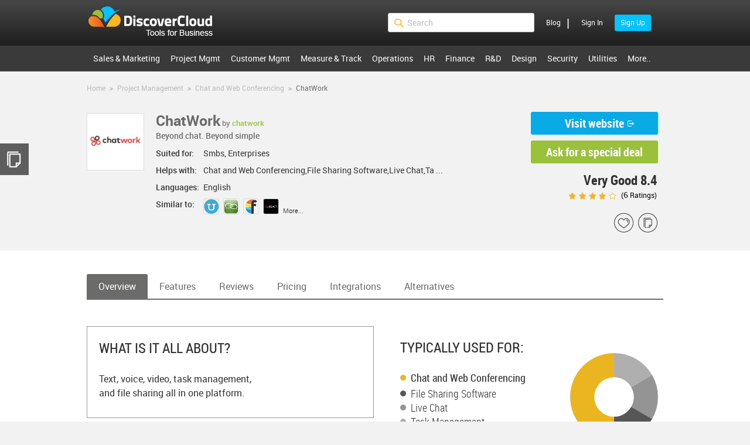

--- FILE ---
content_type: text/html; charset=utf-8
request_url: https://www.discovercloud.com/products/chatwork
body_size: 32657
content:
<!DOCTYPE HTML PUBLIC "-//W3C//DTD HTML 4.01//EN" "http://www.w3.org/TR/html4/strict.dtd">
<html lang="en">
<head>
     <meta property='application-name' content='discovercloud' />
    <meta property='og:site_name' content='discovercloud' />
    <meta property='fb:app_id' content='560500297465653' />
    
    <meta name="viewport" content="width=device-width, initial-scale=1 , minimum-scale=1, maximum-scale=1">
    <meta name='title' content='ChatWork Software Reviews, Pricing & Alternatives - DiscoverCloud' />
    <meta property='og:title' content='ChatWork Reviews, Pricing,  Alternatives | DiscoverCloud' />
                <meta name='description' content='Information about ChatWork including independent reviews; ratings. Comparisons; alternatives to ChatWork from other Chat and Web Conferencing' />
                <meta property='og:description' content='Information about ChatWork including independent reviews; ratings. Comparisons; alternatives to ChatWork from other Chat and Web Conferencing' />
        <meta property='og:image' content='https://chekktstaticcontent.blob.core.windows.net/runtimecontent/companyfiles/3025/5835/thumbnail.png?v1305456622227770470' />
        <meta property='vr:image' content='https://chekktstaticcontent.blob.core.windows.net/runtimecontent/companyfiles/3025/5835/thumbnail.png?v1305456622227770470' />
        <meta name="twitter:card" content="summary">
        <meta name="twitter:site" content="@dicover_cloud">
        <meta name="twitter:image" content="https://chekktstaticcontent.blob.core.windows.netruntimecontent/companyfiles/3025/5835/thumbnail.png?v1305456622227770470">
    <meta property='og:type' content='article' />
    <meta name='thumbnail' content='https://chekktstaticcontent.blob.core.windows.net/runtimecontent/companyfiles/3025/5835/thumbnail.png?v1305456622227770470' />

        <meta name="keywords" content="ChatWork, chatwork,  discovercloud.com, www.discovercloud.com,reviews,CRM, HR, PMS, BI, ERP, CMS">
    <title>ChatWork | DiscoverCloud</title>
    

           <link href="/style_bundles/cross_site_css_files?v=WLr_WwIgiJWtAoZRwZA3EoviW1Gy4xTO03hioP4_Qpk1" rel="stylesheet"/>

    <script type="text/javascript" src="/script_bundles/default_external_libraries?v=E1jYi9LQetrX2Gj-G2P1OFLx6HLh7_bQliTC1PfszG41" defer></script>
<script type="text/javascript" src="/script_bundles/chekkt_angular_shared_scripts?v=qdygP9yD2y3cWo4SRmqNTlyZoRHIkvaRZ4P6Oh0m_fM1" defer></script>
<script type="text/javascript" src="/script_bundles/layout_templates?v=QNsT2Zy3MvDnZ7iPy4L08Z1iCmaXO_LT4rsk3j5gL_g1" defer></script>

    
    
</head>
<body id="ng-app" ng-app="cktWebapp" xmlns:ng="http://angularjs.org" ng-cloak >
  <!-- Globals JS Constants initialised by Razor-->
     <script type="text/javascript">
         var CKT_DEFAULT_ACCOUNT_PICTURE_URL = 'runtimecontent/usersfiles/profilepictures/anonymous-user.jpg?v2';
   </script>
    <!--End Globals-->
    <!-- InstrumentationKey -->
       <script type="text/javascript">
           var appInsights = window.appInsights || function (config) {
               function r(config) { t[config] = function () { var i = arguments; t.queue.push(function () { t[config].apply(t, i) }) } } var t = { config: config }, u = document, e = window, o = "script", s = u.createElement(o), i, f; for (s.src = config.url || "//az416426.vo.msecnd.net/scripts/a/ai.0.js", u.getElementsByTagName(o)[0].parentNode.appendChild(s), t.cookie = u.cookie, t.queue = [], i = ["Event", "Exception", "Metric", "PageView", "Trace"]; i.length;) r("track" + i.pop()); return r("setAuthenticatedUserContext"), r("clearAuthenticatedUserContext"), config.disableExceptionTracking || (i = "onerror", r("_" + i), f = e[i], e[i] = function (config, r, u, e, o) { var s = f && f(config, r, u, e, o); return s !== !0 && t["_" + i](config, r, u, e, o), s }), t
           }({
               instrumentationKey: "6d0c6dbd-44ae-4f64-a4a0-17d4d2c1eb2d"
           });

           window.appInsights = appInsights;
           appInsights.trackPageView();

                appInsights.clearAuthenticatedUserContext();
        </script>
    <!-- End InstrumentationKey -->
    <!-- Facebook SDK -->
                <script>
              var FB_NS='discovercloud';
              window.fbAsyncInit = function() {
                FB.init({
                  appId: 560500297465653,
                  xfbml      : true,
                  version    : 'v2.6'
                });
              };

              (function(d, s, id){
                 var js, fjs = d.getElementsByTagName(s)[0];
                 if (d.getElementById(id)) {return;}
                 js = d.createElement(s); js.id = id;
                 js.src = "//connect.facebook.net/en_US/sdk.js";
                 fjs.parentNode.insertBefore(js, fjs);
               }(document, 'script', 'facebook-jssdk'));
                </script>

    <!-- End FacebookSDK -->
    <!-- LinkinSDK -->
    
    <!-- End LinkinSDK -->
    <!-- Google Tag Manager -->
            <noscript><iframe src="//www.googletagmanager.com/ns.html?id=GTM-58ZL78" height="0" width="0" style="display:none;visibility:hidden"></iframe></noscript>
            <script>
                (function (w, d, s, l, i) {
                    w[l] = w[l] || [];
                    w[l].push({ 'gtm.start': new Date().getTime(), event: 'gtm.js' });
                    var f = d.getElementsByTagName(s)[0], j = d.createElement(s), dl = l != 'dataLayer' ? '&l=' + l : '';
                    j.async = true;
                    j.src = '//www.googletagmanager.com/gtm.js?id=' + i + dl; f.parentNode.insertBefore(j, f);
                })(window, document, 'script', 'dataLayer', 'GTM-58ZL78');
            </script>

    <!-- End Google Tag Manager -->

    <!-- intercom chat widget-->

    <!-- end chat widget -->
    <!-- Header -->

    <div>

     
        <div class="ckt-login-popup-wrapper" ng-show="signUpTriggerModel.IsShowSignupTriggerMonkey" ng-controller="SignUpTriggerController">
          <div class="ckt-signup-trigger-popup">
            <div class="ckt-signup-trigger-popup-inner-container">
                <div class="ckt-close-btn" ng-click="signUpTriggerModel.IsShowSignupTriggerMonkey = false">X</div>
                <div class="ckt-signup-trigger-monkey"></div>

                <h2>{{signUpTriggerModel.ShowSignUpMessage1}}</h2>
                <p>{{signUpTriggerModel.ShowSignUpMessage2}}</p>

                <button class="ckt-btn ckt-blue" ng-click="signUpTriggerMethods.ShowSignUpPopup(signUpTriggerModel.SignUpTriggerModel)">
                    Sign Up
                </button>
                <div class="ckt-span-container">
                    <span>Already have an account?</span>
                    <a ng-click="signUpTriggerMethods.ShowSignInPopup(signUpTriggerModel.SignUpTriggerModel)"> Sign In</a>
                </div>
            </div>
        </div>
    </div>
   
     </div>

        <div id="header">
                <div class="ckt-header-inner-wrapper clearfix">
                    <a class="ckt-logo" href="/">$s</a>

                    <div class="ckt-login" ng-init="isUserMenuOpened = false" ng-class="isUserMenuOpened ? 'ckt-is-open' : 'ckt-is-close'" >
                         <div class="ckt-login-btn ckt-mobile" ng-click="isUserMenuOpened = !isUserMenuOpened; isSiteMenuOpened = false"></div>
                         <div ng-controller="LoginController" id="LoginSlider">
    <div ng-init="socialLoginIsOpen = false">
        <ul ng-if="LoggedInUserInfo.UserName" ng-mouseenter="loginModel.ShowUserDropdown=true" ng-mouseleave="loginModel.ShowUserDropdown=false" class="ckt-user-menu">
            <li class="ckt-account-link">
                <a class="ckt-menu-link"><span class="ckt-user-name" title="{{LoggedInUserInfo.FirstName}}"><img alt="User image" ng-src="{{LoggedInUserInfo.AccountPictureURL}}" width="29" height="29" />Hi {{LoggedInUserInfo.FirstName|createSubstring:7}}!</span></a>
                <div class="ckt-account-popup-wrapper" ng-show="loginModel.ShowUserDropdown">
                    <div class="ckt-account-popup">
                        <a ng-show="loginModel.IsMerchant" href="/get-featured">Get featured<em> - NEW</em></a>
                        <a ng-show="loginModel.IsMerchant" href="/campaign">Advertise<em> - NEW</em></a>
                        <a ng-show="!loginModel.IsExpert" href="/expert/register">Register as an expert<em> - NEW</em></a>
                        
                        <a ng-show="loginModel.IsExpert" href="/expert/profile">Expert zone</a>
                        <a ng-show="loginModel.IsMerchant" ng-click="loginMethods.LinkToMerchant()">Vendor zone</a>
                        <a ng-click="loginMethods.LinkToSavedProducts()">Saved apps</a>
                        
                        <a ng-click="loginMethods.LinkToVendorProfile()">Profile</a>
                        <a ng-show="!loginModel.IsMerchant" href="/become-a-vendor">Become a vendor</a>
                        <a href="/blog" class="ckt-mobile" title="DiscoverCloud BLOG">Blog</a>
                        <a ng-click="loginMethods.ShowPopup('signout')" class="ckt-sign-out-link"><span>Sign out</span></a>
                    </div>
                </div>
            </li>
        </ul>
        <ul ng-if="!LoggedInUserInfo.UserName" class="ckt-login-links">
            <li><a ng-click="loginMethods.ShowPopup('signin');loginModel.IsAnimated='true'" class="ckt-sign-in ckt-hide-on-load"><span>Sign In</span></a></li>
            <li><a ng-click="loginMethods.ShowPopup('signup');loginModel.IsAnimated='true'" class="ckt-sign-up ckt-hide-on-load"><span>Sign Up</span></a></li>
        </ul>

        <div class="ckt-login-popup-wrapper ckt-hide-on-load" ng-class="{'ckt-active-animation-item':loginModel.Action =='signin' && loginModel.IsAnimated=='true', 'ckt-hide-item':loginModel.Action !='signin'}">
            <div class="ckt-login-popup-wrapper-transparent" ng-click="loginMethods.ClosePopup($event);"></div>
            <div ng-if="loginModel.Action =='signin'">

                <div class="ckt-login-outer-popup">
                    <div ng-show="loginModel.IsSignInPopupLoading">
                        <div id="signinPreloaderGrayBox" class="ckt-preloader-gray-box"></div>
                        
                        <div class="uil-ring-css"><div></div></div>
                    </div>

                    <div class="ckt-login-popup-inner-wrapper">

                        <div class="ckt-close ckt-right" ng-hide="loginModel.RedirectToHome">
                            <a ng-click="loginMethods.ClosePopup($event)">X</a>
                        </div>
                        <div class="ckt-close ckt-right" ng-show="loginModel.RedirectToHome">
                            <a ng-click="loginMethods.RedirectHome()">X</a>
                        </div>
                        <div class="ckt-title-wrapper">
                            <h2>Sign In</h2>
                        </div>



                        
                        <div class="social-login ckt-login-desktop ckt-display-table">
                            <span x-ng-repeat="externalLoginProvider in loginModel.ExternalLoginProviders">
                                <a ng-if="externalLoginProvider.name =='LinkedIn'" ng-click="loginMethods.ExternalLogin(externalLoginProvider.url)"
                                   class="ckt-social-button {{externalLoginProvider.name}}">Sign In Via {{externalLoginProvider.name}}</a>
                            </span>
                        </div>


                        <div class="ckt-show-more ckt-login-desktop" ng-class="socialLoginIsOpen ? 'ckt-is-open':'ckt-is-close'"
                             ng-click="socialLoginIsOpen = !socialLoginIsOpen">More options</div>

                        
                        <div class="social-login" ng-class="socialLoginIsOpen ? 'ckt-is-open':'ckt-is-close'">
                            <div class="social-login">
                                <span x-ng-repeat="externalLoginProvider in loginModel.ExternalLoginProviders">
                                    <a ng-if="externalLoginProvider.name =='LinkedIn'" ng-click="loginMethods.ExternalLogin(externalLoginProvider.url)"
                                       class="ckt-login-mobile ckt-social-button {{externalLoginProvider.name}}"><span class="ckt-text-wrapper">Via {{externalLoginProvider.name}}</span></a>
                                </span>

                                <span x-ng-repeat="externalLoginProvider in loginModel.ExternalLoginProviders">
                                    <a ng-if="externalLoginProvider.name !='LinkedIn'" ng-click="loginMethods.ExternalLogin(externalLoginProvider.url)"
                                       class="ckt-social-button {{externalLoginProvider.name}}"><span class="ckt-text-wrapper">Via {{externalLoginProvider.name}}</span></a>
                                </span>

                            </div>
                        </div>

                        <div class="social-login-line">
                            <h2>or</h2>
                        </div>

                        <div class="ckt-form-wrapper">
                            <form name="loginForm">
                                <div class="ckt-input-wrapper">
                                    <span class="ckt-error" ng-show="loginModel.Error">{{loginModel.Error}}</span>
                                    <div class="ckt-validation-input" ckt-error-display="Valid Email Required" ckt-default-value="Email *" ckt-name="email" ckt-value="loginModel.Username" ckt-inputtype="email" ckt-required-value="true" ckt-errors-array="loginModel.ErrorHook.loginErrors"></div>
                                    <div class="ckt-validation-input" ckt-error-display="Password Required, min length 6 chars, a-z and 0-9" ckt-default-value="Password *"  ckt-name="password" ckt-minchars="5" ckt-value="loginModel.Password" ckt-inputtype="password" ckt-required-value="true" ckt-errors-array="loginModel.ErrorHook.loginErrors"></div>
                                    <div class="ckt-btn-wrapper">
                                        <input class="ckt-blue-btn" type="submit" ng-click="loginMethods.LoginUser('ProductPage')" ng-disabled="loginForm.$invalid" value="Sign In" />
                                    </div>
                                </div>
                                <div class="ckt-links-wrapper ckt-center ckt-login-desktop">
                                    <a class="ckt-sign-up" ng-click="loginMethods.ShowPopup('forgotpassword')">Forgot your password?</a>
                                    <span class="ckt-signin-divider"> | </span> <span>Dont have an account? </span>
                                    <a class="ckt-sign-up" ng-click="loginMethods.ShowPopup('signup');loginModel.IsAnimated='false'">Sign Up</a>
                                </div>
                                <div class="ckt-links-wrapper ckt-center ckt-login-mobile">
                                    <div>
                                        <span>Dont have an account? <a class="ckt-sign-up" ng-click="loginMethods.ShowPopup('signup');loginModel.IsAnimated='false'"> Sign Up</a></span>
                                    </div>
                                    <a class="ckt-sign-up" ng-click="loginMethods.ShowPopup('forgotpassword')">Forgot your password?</a>
                                </div>
                            </form>
                        </div>

                        <div class="ckt-form-wrapper ckt-verified-wrapper" ng-show="!loginModel.IsUserVerified">
                            <div class="ckt-input-wrapper">
                                <div class="ckt-btn-wrapper">
                                    <input class="ckt-verified-btn" type="button" value="Resend verification email" ng-click="loginMethods.ResendVerificationEmail()" />
                                </div>
                            </div>
                        </div>


                    </div>
                </div>
            </div>
        </div>

        <div class="ckt-login-popup-wrapper ckt-hide-on-load" ng-class="{'ckt-active-animation-item':loginModel.Action =='signup' && loginModel.IsAnimated=='true','ckt-hide-item':loginModel.Action !='signup'}">
            <div class="ckt-login-popup-wrapper-transparent" ng-click="loginMethods.ClosePopup($event);"></div>
            <div ng-if="loginModel.Action =='signup'">

                <div class="ckt-login-outer-popup">
                    <div ng-show="loginModel.IsSignUpPopupLoading">
                        <div id="loginPreloaderGrayBox" class="ckt-preloader-gray-box"></div>
                        
                        <div class="uil-ring-css"><div></div></div>
                    </div>
                    <div class="ckt-login-popup-inner-wrapper">
                        <form name="registerForm">
                            <div class="ckt-close ckt-right" ng-hide="loginModel.RedirectToHome">
                                <a ng-click="loginMethods.ClosePopup($event)">X</a>
                            </div>
                            <div class="ckt-close ckt-right" ng-show="loginModel.RedirectToHome">
                                <a ng-click="loginMethods.RedirectHome()">X</a>
                            </div>
                            <div class="ckt-title-wrapper">
                                <h2>Sign Up</h2>
                            </div>

                            
                            <div class="social-login  ckt-login-desktop ckt-display-table">
                                <span x-ng-repeat="externalLoginProvider in loginModel.ExternalLoginProviders">
                                    <a ng-if="externalLoginProvider.name =='LinkedIn'" ng-click="loginMethods.ExternalLogin(externalLoginProvider.url)"
                                       class="ckt-social-button {{externalLoginProvider.name}}">Sign Up Via {{externalLoginProvider.name}}</a>
                                </span>
                            </div>

                            <div class="ckt-show-more  ckt-login-desktop" ng-class="socialLoginIsOpen ? 'ckt-is-open':'ckt-is-close'"
                                 ng-click="socialLoginIsOpen = !socialLoginIsOpen">More options</div>
                            
                            <div class="social-login" ng-class="socialLoginIsOpen ? 'ckt-is-open':'ckt-is-close'">
                                <div class="social-login">
                                    <span x-ng-repeat="externalLoginProvider in loginModel.ExternalLoginProviders">
                                        <a ng-if="externalLoginProvider.name =='LinkedIn'" ng-click="loginMethods.ExternalLogin(externalLoginProvider.url)"
                                           class="ckt-login-mobile ckt-social-button  {{externalLoginProvider.name}}"><span class="ckt-text-wrapper"> Via {{externalLoginProvider.name}}</span></a>
                                    </span>

                                    <span x-ng-repeat="externalLoginProvider in loginModel.ExternalLoginProviders">
                                        <a ng-if="externalLoginProvider.name !='LinkedIn'" ng-click="loginMethods.ExternalLogin(externalLoginProvider.url)"
                                           class="ckt-social-button {{externalLoginProvider.name}}"><span class="ckt-text-wrapper"> Via {{externalLoginProvider.name}}</span></a>
                                    </span>
                                </div>
                            </div>


                            <div class="social-login-line">
                                <h2>or</h2>
                            </div>


                            <div class="ckt-form-wrapper">
                                <span class="ckt-error" ng-show="loginModel.Error">{{loginModel.Error}}</span>
                                <div class="ckt-validation-input" ckt-error-display="First Name Required" ckt-default-value="First Name *" ckt-restrict="{{loginModel.NameValidationPattern}}" ckt-name="firstname" ckt-label="First Name:" ckt-value="loginModel.FirstName" ckt-required-value="true" ckt-errors-array="loginModel.ErrorHook.registerErrors"></div>
                                <div class="ckt-validation-input" ckt-error-display="Last Name Required" ckt-default-value="Last Name *" ckt-restrict="{{loginModel.NameValidationPattern}}" ckt-name="lastname" ckt-label="Last Name:" ckt-value="loginModel.LastName" ckt-required-value="true" ckt-errors-array="loginModel.ErrorHook.registerErrors"></div>
                                <div ng-class='{"ckt-invalid-input":loginModel.UserNameError}'>
                                    <div class="ckt-validation-input" ckt-error-display="Valid Email Required" ckt-name="email" ckt-label="Email:" ckt-default-value="Email *" ckt-value="loginModel.Username" ckt-inputtype="email" ckt-required-value="true" ckt-errors-array="loginModel.ErrorHook.registerErrors"></div>
                                    <span class="ckt-error" ng-show="loginModel.UserNameError">{{loginModel.UserNameError}}</span>
                                </div>
                                <div ng-class='{"ckt-invalid-input":loginModel.PasswordError}'>
                                    <div class="ckt-validation-input" ckt-error-display="Password Required, min length 6 chars, chars a-z and 0-9" ckt-default-value="Password *" ckt-validate-pattern="{{loginModel.PasswordValidationPattern}}" ckt-name="password" ckt-minchars="5" ckt-label="Password:" ckt-value="loginModel.Password" ckt-inputtype="password" ckt-required-value="true" ckt-errors-array="loginModel.ErrorHook.registerErrors"></div>
                                    <span class="ckt-error" ng-show="loginModel.PasswordError">{{loginModel.PasswordError}}</span>
                                </div>
                                <div class="ckt-btn-wrapper">
                                    <input class="ckt-blue-btn" type="submit" ng-click="loginMethods.RegisterUser()" ng-disabled="registerForm.$invalid ||loginModel.DisableRegisterButton==false" value="Sign Up" />
                                </div>
                                <div class="ckt-links-wrapper">
                                    <span>Already have an account? </span> <a ng-click="loginMethods.ShowPopup('signin');loginModel.IsAnimated='false'">Sign In</a>
                                </div>
                            </div>


                        </form>
                    </div>
                </div>
            </div>
        </div>

        <div class="ckt-popup-wrapper ckt-hide-on-load" ng-show="loginModel.Action =='signout'">
            <div ng-if="loginModel.Action =='signout'">

                <div class="ckt-login-popup ckt-signout-popup">
                    <div class="ckt-signuot-popup-inner-wrapper">

                        <div class="ckt-title-signout-wrapper">
                            <h2 class="ckt-page-title">Sign Out</h2>
                        </div>
                        <span>Are you sure you want to sign out?</span>
                        <div class="fixed-button">
                            <input class="ckt-btn ckt-blue" type="button" ng-click="loginMethods.LogoutUser()" value="Ok" />
                            <input class="ckt-btn ckt-grey" type="button" ng-click="loginMethods.ClosePopup()" value="Cancel" />
                        </div>
                    </div>

                </div>


            </div>
        </div>
        

        <div class="ckt-popup-wrapper ckt-hide-on-load" ng-show="loginModel.Action =='forgotpassword'">
            <div ng-if="loginModel.Action =='forgotpassword'">
                <div class="ckt-login-popup  ckt-forgot-your-password-popup">
                    <div class="ckt-forgot-your-password-popup-inner-wrapper">
                        <div class="ckt-close ckt-right" ng-hide="loginModel.RedirectToHome">
                            <a ng-click="loginMethods.ClosePopup()">X</a>
                        </div>
                        <div class="ckt-close ckt-right" ng-show="loginModel.RedirectToHome">
                            <a ng-click="loginMethods.RedirectHome()">X</a>
                        </div>
                        <h2 class="ckt-page-title">Forgot Your Password?</h2>
                        <p>Please enter your email address:</p>
                        <form name="forgotpasswordForm">
                            <span class="ckt-error" ng-show="loginModel.Error">{{loginModel.Error}}</span>
                            <div class="ckt-validation-input" ckt-error-display="Valid Email Required" ckt-default-value="Email *" ckt-name="email" ckt-value="loginModel.Username" ckt-inputtype="email" ckt-required-value="true" ckt-errors-array="loginModel.ErrorHook.forgotPasswordErrors"></div>
                            <div class="fixed-button">
                                <input class="ckt-btn ckt-blue" type="submit" ng-click="loginMethods.ForgotPassword()" ng-disabled="forgotpasswordForm.$invalid || loginModel.DisableForgotPasswordButton" value="Submit" />
                                <a class="ckt-back-btn" ng-click="loginMethods.ShowPopup('signin')">Back to sign in</a>
                            </div>
                        </form>

                    </div>

                </div>
            </div>
        </div>

        <div class="ckt-popup-wrapper ckt-hide-on-load" ng-show="loginModel.Action =='changepassword'">
            <div ng-if="loginModel.Action=='changepassword'">
                <div class="ckt-login-popup ckt-change-password-popup">
                    <div class="ckt-close ckt-right">
                        <a ng-click="loginMethods.ClosePopup()">X</a>
                    </div>
                    <h2 class="ckt-page-title">Reset Password</h2>
                    <form name="resetpassword">
                        <span class="ckt-password-error" ng-show="loginModel.PasswordValidationError">{{loginModel.PasswordValidationError}}</span>
                        <div class="ckt-validation-input" ckt-error-display="Password Required, min length 6 chars, chars a-z and 0-9" ckt-validate-pattern="{{loginModel.PasswordValidationPattern}}" ckt-name="newpassword" ckt-minchars="5" ckt-label="New Password:" ckt-value="loginModel.NewPassword" ckt-inputtype="password" ckt-required-value="true" ckt-errors-array="loginModel.ErrorHook.changepassword2"></div>
                        <div class="ckt-validation-input" ckt-error-display="Password Required, min length 6 chars, chars a-z and 0-9" ckt-validate-pattern="{{loginModel.PasswordValidationPattern}}" ckt-name="repeatpassword" ckt-minchars="5" ckt-label="Confirm New Password:" ckt-value="loginModel.RepeatPassword" ckt-inputtype="password" ckt-required-value="true" ckt-errors-array="loginModel.ErrorHook.changepassword2"></div>
                        <div class="fixed-button">
                            <input class="ckt-btn ckt-orange" type="submit" ng-click="loginMethods.ResetPassword()" ng-disabled="resetpassword.$invalid" value="Change" />
                        </div>
                    </form>
                </div>
            </div>
        </div>

        <div class="ckt-popup-wrapper ckt-hide-on-load" ng-show="loginModel.Action=='thankyou'">
            <div ng-if="loginModel.Action=='thankyou'">
                <div class="ckt-login-popup  ckt-forgot-your-password-popup">
                    <div class="ckt-forgot-your-password-popup-inner-wrapper">
                        <div class="ckt-close ckt-right">
                            <a ng-click="loginMethods.ClosePopup()">X</a>
                        </div>
                        <h2 class="ckt-page-title">Thank you!</h2>
                        <h3>Your request has been received!</h3>
                        <p>You will receive an email shortly with a link to reset your password.</p>
                    </div>

                </div>
            </div>
        </div>

        <div class="ckt-popup-wrapper ckt-hide-on-load" ng-if="loginModel.Action=='showpremiumpromopopup'">
            <div ng-if="loginModel.Action=='showpremiumpromopopup'">
                <div class="ckt-login-popup ckt-premium-popup-container">
                    <div class="ckt-premium-popup">
                        <div class="ckt-premium-popup-top">
                            <div class="ckt-close ckt-right">
                                <a ng-click="loginMethods.ClosePopup()">X</a>
                            </div>
                            <div style="clear:both;padding:0;"></div>
                            <div class="ckt-popup-title">{{LoggedInUserInfo.FirstName}} Welcome Back!</div>
                            <h2>Are you looking to drive quality <br />traffic to your products?</h2>
                            <p>Build strong brand awareness and generate<br />leads with DiscoverCloud Premium.</p>
                            <a ng-click="loginMethods.ClosePopup()" href="/premium-info">Learn more</a>
                            <label><input type="checkbox" ng-change="loginMethods.UpdateNewsPopUpCookie()" ng-model="loginModel.NotShowNewsPopup" />&nbsp;&nbsp;Don't show this message again</label>
                        </div>
                        <div class="ckt-premium-popup-bottom">
                            <p>Some of our vendors:</p>
                            <div class="ckt-premium-popup-bottom-image"></div>
                        </div>

                    </div>
                </div>
            </div>
        </div>
    </div>


    <div class="ckt-login-popup-wrapper ckt-ebook-popup-wrapper" ng-show="loginModel.EBookShowQuickPopup==true">
        <div ng-show="loginModel.IsLoading==true">
            <div class="ckt-preloader-gray-box"></div>
            <div class="uil-ring-css"><div></div></div>
        </div>
        <div class="ckt-signup-trigger-popup ckt-ebook-signup-trigger-popup">
            <div class="ckt-signup-trigger-popup-inner-container ckt-ebook-signup-trigger-popup-inner-container">
                <div class="ckt-close-btn" ng-click="loginModel.EBookShowQuickPopup=false">X</div>
                <h2>{{loginModel.EBookTitle}}  </h2>
                <p>{{loginModel.EBookSubTitle}}  </p>
                <div class="ckt-left-side">
                    <div class="ckt-signup-trigger-monkey-ebook-container">
                        <div class="ckt-signup-trigger-monkey-ebook-img">
                            <img ng-src="{{loginModel.EBookCoverURL}}" />
                        </div>
                    </div>
                </div>
                <div class="ckt-right-side">
                    <div class="ckt-ebook-popup-text">Get my FREE Ebook using</div>
                    <div class="social-login">
                        <span x-ng-repeat="externalLoginProvider in loginModel.ExternalLoginProviders">
                            <a ng-if="externalLoginProvider.name !='Microsoft'" ng-click="loginMethods.ExternalLogin(externalLoginProvider.url)"
                                class="ckt-social-button {{externalLoginProvider.name}}"></a>
                        </span>
                    </div>
                    <div class="ckt-ebook-popup-text">Or through my Email</div>
                    <form name="registerQuickForm">
                        <div class="ckt-form-inner-container">
                            <div class="ckt-validation-input" ckt-error-display="First Name Required"
                                 ckt-default-value="First Name *"
                                 ckt-restrict="{{loginModel.NameValidationPattern}}"
                                 ckt-name="firstname" ckt-label="Full Name:"
                                 ckt-value="loginModel.FullName" ckt-required-value="true"
                                 ckt-errors-array="loginModel.ErrorHook.registerErrors"></div>
                            <div ng-class='{"ckt-invalid-input":loginModel.UserNameError}'>
                                <div class="ckt-validation-input" ckt-error-display="Valid Email Required" ckt-name="email" ckt-label="Email:" ckt-default-value="Email *" ckt-value="loginModel.Username" ckt-inputtype="email" ckt-required-value="true" ckt-errors-array="loginModel.ErrorHook.registerErrors"></div>
                                <span class="ckt-error" ng-show="loginModel.UserNameError">{{loginModel.UserNameError}}</span>
                            </div>
                        </div>

                        <button class="ckt-btn ckt-blue" ng-disabled="registerQuickForm.$invalid ||loginModel.DisableRegisterButton==false" ng-click="loginMethods.RegisterUserQuick()">
                            Get my FREE Ebook now
                        </button>
                    </form>
                        <div class="ckt-span-container">
                            <span>Already have an account?</span>
                            <a ng-click="loginMethods.ShowPopup('signin');loginModel.IsAnimated='false';loginModel.EBookShowQuickPopup=false;"> Sign In</a>
                        </div>
</div>
            </div>
        </div>
    </div>



    <div class="ckt-popup-wrapper" ng-if="loginModel.EBookShowPopup==true">
            <div class="ckt-ebook-popup-outer-container">
                <div class="ckt-ebook-popup-inner-container">
                        <div class="ckt-close-btn ckt-right">
                            <a ng-click="loginModel.EBookShowPopup=false">X</a>
                        </div>
                       <div class="ckt-ebook-title">{{loginModel.EBookTitle}}</div>
                        <div class="ckt-ebook-image-container">
                            <img ng-src="{{loginModel.EBookCoverURL}}" />
                        </div>
                        <input class="ckt-btn ckt-blue" type="button" ng-click="loginMethods.DownloadEBook()" value="Download" />
                        
                </div>
            </div>
    
    </div>
   
</div>
<script type="text/javascript" src="/script_bundles/login_scripts?v=GQik6PA7hH8t1Favktu_B1F2NykNuF9luMARiz4TRFY1" defer></script>

                    </div>
                    <span class="ckt-login-sep ckt-desktop">
                        <span class="ckt-header-blog-link"><a href="/blog" title="DiscoverCloud BLOG">Blog</a>
                        </span><span class="">|</span>
                    </span>
                    
                    <div class="ckt-mobile-quick-search-icon ckt-mobile"
                         ng-init="isMobileQuickSearchOpened = false"
                         ng-click="isMobileQuickSearchOpened = !isMobileQuickSearchOpened"
                         ng-class="isMobileQuickSearchOpened ? 'ckt-is-open' : 'ckt-is-close'"></div>
                    <div class="ckt-quick-search-container ckt-right"  ng-class="isMobileQuickSearchOpened ? 'ckt-is-open' : 'ckt-is-close'" >
                        <div class="ckt-search-inner-container"   ng-controller="GlobalSearchController" ng-init="globalSearchMethods.IsQuickSearch(true)">
                            <div class="ckt-quick-search-wrapper">
                                <button ng-click="globalSearchMethods.OnSubmitFiltersSearch()"  class="ckt-quick-search-icon"></button>
                                <div class="ckt-quick-search-input-row" >
                                    <input class="ckt-input ckt-home-search-input ckt-quick-search-input" type="text" ng-model="globalSearchModel.SearchContent" ng-change="globalSearchMethods.ValidateSearchContent()" placeholder="Search" />
                                    
                                    <ul class="ckt-search-list-items" ng-show="!globalSearchModel.CloseSearchAutoCompleteBox && globalSearchModel.SearchContent.length!=0" >
                                        <li class="ckt-search-top-item">
                                            <a ng-click="globalSearchMethods.OnSubmitFiltersSearch()" class="ckt-search-item-autocomplete">Search for "<span class="ckt-autocomplete-search-query">{{globalSearchModel.SearchContent|replaceAndSign|limitTo:27}}</span>"</a>
                                        </li>
                                        <div class="ckt-search-seperetor"  ng-show="quickFilteredResults.length>0">Products</div>
                                        <li class="ckt-autocomplete-item" ng-repeat="product in quickFilteredResults =globalSearchModel.ProductAutoCompleteViewModel track by $id($index) ">
                                            <a class="ckt-search-item-autocomplete" ng-click="globalSearchMethods.SetSelectedSearchItem(product.ProductName)">
                                                <img width="20" height="20" ng-src="{{globalSearchModel.StaticContentUrl+ '/'+product.LogoURL}}" />
                                                <div class="ckt-search-item-warrper" ng-bind-html="product.ProductName|replaceSelectedCharsToBold:globalSearchModel.SearchContent:product.ProductName"> </div>
                                            </a>
                                        </li>
                                        <div class="ckt-search-seperetor"  ng-show="(quickFilteredCategoriesResults=(categoriesModel.CategoryViewModelList |CategoriesFilter: globalSearchModel.SearchContent:2)).length>0 && !globalSearchModel.SelectedCategory">Categories</div>
                                        <li class="ckt-autocomplete-item ckt-search-category" ng-repeat='categoryName in quickFilteredCategoriesResults |filter: globalSearchModel.SelectedCategory'>
                                            <a class="ckt-search-item-autocomplete" ng-click="globalSearchMethods.NavigateToSelectedCategory(categoryName)" ng-bind-html="categoryName|replaceAndSign|replaceSelectedCharsToBold:globalSearchModel.SearchContent:categoryName"></a>
                                        </li>
                                    </ul>
                                </div>
                            </div>
                        </div>
                    </div>
                </div>

                <div id="site-menu">
    <div class="ckt-nav-menu-container ckt-desktop">
        <ul class="ckt-nav-menu-inner-container">
                    <li>
                    <a ng-class="{'ckt-nav-menu-selected': $root.SelectedMenuCategory == 3}" href="/categories/sales-and-marketing" title="Sales &amp; Marketing">Sales &amp; Marketing</a>
                        <ul class="ckt-nav-menu-dropdown-menu">
                            <li class="ckt-nav-menu-dropdown-menu-arrow"></li>
<li> <a  ng-class="{'ckt-nav-menu-selected': $root.SelectedCategoryID == 33}" href="/categories/email-marketing" title="Email Marketing">Email Marketing</a></li>
<li> <a  ng-class="{'ckt-nav-menu-selected': $root.SelectedCategoryID == 30}" href="/categories/campaign-management" title="Campaign Management">Campaign Management</a></li>
<li> <a  ng-class="{'ckt-nav-menu-selected': $root.SelectedCategoryID == 32}" href="/categories/marketing-automation" title="Marketing Automation">Marketing Automation</a></li>
<li> <a  ng-class="{'ckt-nav-menu-selected': $root.SelectedCategoryID == 141}" href="/categories/content-marketing" title="Content Marketing">Content Marketing</a></li>
<li> <a  ng-class="{'ckt-nav-menu-selected': $root.SelectedCategoryID == 35}" href="/categories/seo-and-sem" title="SEO &amp; SEM">SEO &amp; SEM</a></li>
<li> <a  ng-class="{'ckt-nav-menu-selected': $root.SelectedCategoryID == 38}" href="/categories/social-media-marketing" title="Social Media Marketing">Social Media Marketing</a></li>
<li> <a  ng-class="{'ckt-nav-menu-selected': $root.SelectedCategoryID == 39}" href="/categories/affiliate-marketing" title="Affiliate Marketing">Affiliate Marketing</a></li>
<li> <a  ng-class="{'ckt-nav-menu-selected': $root.SelectedCategoryID == 26}" href="/categories/surveys-and-forms" title="Surveys &amp; Forms">Surveys &amp; Forms</a></li>
<li> <a  ng-class="{'ckt-nav-menu-selected': $root.SelectedCategoryID == 40}" href="/categories/ad-networks" title="Ad Networks">Ad Networks</a></li>
<li> <a  ng-class="{'ckt-nav-menu-selected': $root.SelectedCategoryID == 41}" href="/categories/ad-serving" title="Ad Serving">Ad Serving</a></li>
<li> <a  ng-class="{'ckt-nav-menu-selected': $root.SelectedCategoryID == 31}" href="/categories/event-management" title="Event Management">Event Management</a></li>
<li> <a  ng-class="{'ckt-nav-menu-selected': $root.SelectedCategoryID == 19}" href="/categories/sales-process-management" title="Sales Process Management">Sales Process Management</a></li>
<li> <a  ng-class="{'ckt-nav-menu-selected': $root.SelectedCategoryID == 20}" href="/categories/quotes-and-orders" title="Quotes &amp; Orders">Quotes &amp; Orders</a></li>
<li> <a  ng-class="{'ckt-nav-menu-selected': $root.SelectedCategoryID == 21}" href="/categories/document-generation" title="Document Generation">Document Generation</a></li>
<li> <a  ng-class="{'ckt-nav-menu-selected': $root.SelectedCategoryID == 22}" href="/categories/sales-intelligence" title="Sales Intelligence">Sales Intelligence</a></li>
<li> <a  ng-class="{'ckt-nav-menu-selected': $root.SelectedCategoryID == 23}" href="/categories/engagement-tools" title="Engagement Tools">Engagement Tools</a></li>
<li> <a  ng-class="{'ckt-nav-menu-selected': $root.SelectedCategoryID == 129}" href="/categories/pos" title="POS">POS</a></li>
<li> <a  ng-class="{'ckt-nav-menu-selected': $root.SelectedCategoryID == 88}" href="/categories/e_signature" title="E-Signature">E-Signature</a></li>

                        </ul>
                    </li>
                    <li>
                    <a ng-class="{'ckt-nav-menu-selected': $root.SelectedMenuCategory == 16}" href="/categories/project-management" title="Project Management">Project Mgmt</a>
                        <ul class="ckt-nav-menu-dropdown-menu">
                            <li class="ckt-nav-menu-dropdown-menu-arrow"></li>
<li> <a  ng-class="{'ckt-nav-menu-selected': $root.SelectedCategoryID == 112}" href="/categories/project-management-tools" title="Project Management Tools">Project Management Tools</a></li>
<li> <a  ng-class="{'ckt-nav-menu-selected': $root.SelectedCategoryID == 110}" href="/categories/chat-and-web-conferencing" title="Chat &amp; Web Conferencing">Chat &amp; Web Conferencing</a></li>
<li> <a  ng-class="{'ckt-nav-menu-selected': $root.SelectedCategoryID == 157}" href="/categories/board-management" title="Board Management">Board Management</a></li>
<li> <a  ng-class="{'ckt-nav-menu-selected': $root.SelectedCategoryID == 114}" href="/categories/knowledge-management" title="Knowledge Management">Knowledge Management</a></li>
<li> <a  ng-class="{'ckt-nav-menu-selected': $root.SelectedCategoryID == 111}" href="/categories/file-sharing-software" title="File Sharing Software">File Sharing Software</a></li>

                        </ul>
                    </li>
                    <li>
                    <a ng-class="{'ckt-nav-menu-selected': $root.SelectedMenuCategory == 4}" href="/categories/customer-management" title="Customer Management">Customer Mgmt</a>
                        <ul class="ckt-nav-menu-dropdown-menu">
                            <li class="ckt-nav-menu-dropdown-menu-arrow"></li>
<li> <a  ng-class="{'ckt-nav-menu-selected': $root.SelectedCategoryID == 24}" href="/categories/crm" title="CRM">CRM</a></li>
<li> <a  ng-class="{'ckt-nav-menu-selected': $root.SelectedCategoryID == 25}" href="/categories/help-desk" title="Help Desk">Help Desk</a></li>
<li> <a  ng-class="{'ckt-nav-menu-selected': $root.SelectedCategoryID == 27}" href="/categories/live-chat" title="Live Chat">Live Chat</a></li>
<li> <a  ng-class="{'ckt-nav-menu-selected': $root.SelectedCategoryID == 28}" href="/categories/scheduling" title="Scheduling">Scheduling</a></li>
<li> <a  ng-class="{'ckt-nav-menu-selected': $root.SelectedCategoryID == 29}" href="/categories/feedback-management" title="Feedback Management">Feedback Management</a></li>
<li> <a  ng-class="{'ckt-nav-menu-selected': $root.SelectedCategoryID == 34}" href="/categories/gamification-and-loyalty" title="Gamification &amp; Loyalty">Gamification &amp; Loyalty</a></li>

                        </ul>
                    </li>
                    <li>
                    <a ng-class="{'ckt-nav-menu-selected': $root.SelectedMenuCategory == 17}" href="/categories/measure-and-track" title="Measure &amp; Track">Measure &amp; Track</a>
                        <ul class="ckt-nav-menu-dropdown-menu">
                            <li class="ckt-nav-menu-dropdown-menu-arrow"></li>
<li> <a  ng-class="{'ckt-nav-menu-selected': $root.SelectedCategoryID == 115}" href="/categories/analytics-software" title="Analytics Software">Analytics Software</a></li>
<li> <a  ng-class="{'ckt-nav-menu-selected': $root.SelectedCategoryID == 116}" href="/categories/business-intelligence" title="Business Intelligence">Business Intelligence</a></li>
<li> <a  ng-class="{'ckt-nav-menu-selected': $root.SelectedCategoryID == 117}" href="/categories/data-visualization" title="Data Visualization">Data Visualization</a></li>
<li> <a  ng-class="{'ckt-nav-menu-selected': $root.SelectedCategoryID == 36}" href="/categories/competitive-intelligence" title="Competitive Intelligence">Competitive Intelligence</a></li>

                        </ul>
                    </li>
                    <li>
                    <a ng-class="{'ckt-nav-menu-selected': $root.SelectedMenuCategory == 15}" href="/categories/operations-and-workflow" title="Operations &amp; Workflow">Operations</a>
                        <ul class="ckt-nav-menu-dropdown-menu">
                            <li class="ckt-nav-menu-dropdown-menu-arrow"></li>
<li> <a  ng-class="{'ckt-nav-menu-selected': $root.SelectedCategoryID == 104}" href="/categories/business-process-management" title="Business Process Management">Business Process Management</a></li>
<li> <a  ng-class="{'ckt-nav-menu-selected': $root.SelectedCategoryID == 105}" href="/categories/digital-asset-management" title="Digital Asset Management">Digital Asset Management</a></li>
<li> <a  ng-class="{'ckt-nav-menu-selected': $root.SelectedCategoryID == 106}" href="/categories/erp" title="ERP">ERP</a></li>
<li> <a  ng-class="{'ckt-nav-menu-selected': $root.SelectedCategoryID == 107}" href="/categories/inventory-management" title="Inventory Management">Inventory Management</a></li>
<li> <a  ng-class="{'ckt-nav-menu-selected': $root.SelectedCategoryID == 108}" href="/categories/shipping-and-tracking" title="Shipping &amp; Tracking">Shipping &amp; Tracking</a></li>
<li> <a  ng-class="{'ckt-nav-menu-selected': $root.SelectedCategoryID == 109}" href="/categories/supply-chain-management" title="Supply Chain Management">Supply Chain Management</a></li>

                        </ul>
                    </li>
                    <li>
                    <a ng-class="{'ckt-nav-menu-selected': $root.SelectedMenuCategory == 7}" href="/categories/hr-and-outsourcing" title="HR &amp; Outsourcing">HR</a>
                        <ul class="ckt-nav-menu-dropdown-menu">
                            <li class="ckt-nav-menu-dropdown-menu-arrow"></li>
<li> <a  ng-class="{'ckt-nav-menu-selected': $root.SelectedCategoryID == 124}" href="/categories/outsourcing-platforms" title="Outsourcing Platforms">Outsourcing Platforms</a></li>
<li> <a  ng-class="{'ckt-nav-menu-selected': $root.SelectedCategoryID == 73}" href="/categories/applicant-tracking" title="Applicant Tracking">Applicant Tracking</a></li>
<li> <a  ng-class="{'ckt-nav-menu-selected': $root.SelectedCategoryID == 75}" href="/categories/hr-administration" title="HR Administration">HR Administration</a></li>
<li> <a  ng-class="{'ckt-nav-menu-selected': $root.SelectedCategoryID == 76}" href="/categories/salary-tools" title="Salary tools">Salary tools</a></li>
<li> <a  ng-class="{'ckt-nav-menu-selected': $root.SelectedCategoryID == 77}" href="/categories/performance-management" title="Performance Management">Performance Management</a></li>
<li> <a  ng-class="{'ckt-nav-menu-selected': $root.SelectedCategoryID == 78}" href="/categories/recruiting" title="Recruiting">Recruiting</a></li>
<li> <a  ng-class="{'ckt-nav-menu-selected': $root.SelectedCategoryID == 79}" href="/categories/learning-management-system" title="Learning Management System">Learning Management System</a></li>
<li> <a  ng-class="{'ckt-nav-menu-selected': $root.SelectedCategoryID == 80}" href="/categories/time-and-expense" title="Time &amp; Expense">Time &amp; Expense</a></li>

                        </ul>
                    </li>
                    <li>
                    <a ng-class="{'ckt-nav-menu-selected': $root.SelectedMenuCategory == 9}" href="/categories/accounting-and-finance" title="Accounting &amp; Finance">Finance</a>
                        <ul class="ckt-nav-menu-dropdown-menu">
                            <li class="ckt-nav-menu-dropdown-menu-arrow"></li>
<li> <a  ng-class="{'ckt-nav-menu-selected': $root.SelectedCategoryID == 81}" href="/categories/accounting" title="Accounting">Accounting</a></li>
<li> <a  ng-class="{'ckt-nav-menu-selected': $root.SelectedCategoryID == 82}" href="/categories/payment-processing" title="Payment Processing">Payment Processing</a></li>
<li> <a  ng-class="{'ckt-nav-menu-selected': $root.SelectedCategoryID == 83}" href="/categories/time-and-expenses" title="Time &amp; Expenses">Time &amp; Expenses</a></li>
<li> <a  ng-class="{'ckt-nav-menu-selected': $root.SelectedCategoryID == 85}" href="/categories/accounts-receivables" title="Accounts Receivables">Accounts Receivables</a></li>
<li> <a  ng-class="{'ckt-nav-menu-selected': $root.SelectedCategoryID == 86}" href="/categories/billing-and-invoicing" title="Billing &amp; Invoicing">Billing &amp; Invoicing</a></li>
<li> <a  ng-class="{'ckt-nav-menu-selected': $root.SelectedCategoryID == 87}" href="/categories/budgeting" title="Budgeting">Budgeting</a></li>

                        </ul>
                    </li>
                    <li>
                    <a ng-class="{'ckt-nav-menu-selected': $root.SelectedMenuCategory == 5}" href="/categories/software-development" title="Software Development">R&amp;D</a>
                        <ul class="ckt-nav-menu-dropdown-menu">
                            <li class="ckt-nav-menu-dropdown-menu-arrow"></li>
<li> <a  ng-class="{'ckt-nav-menu-selected': $root.SelectedCategoryID == 126}" href="/categories/usability-testing" title="Usability Testing">Usability Testing</a></li>
<li> <a  ng-class="{'ckt-nav-menu-selected': $root.SelectedCategoryID == 42}" href="/categories/api-tools" title="API Tools">API Tools</a></li>
<li> <a  ng-class="{'ckt-nav-menu-selected': $root.SelectedCategoryID == 43}" href="/categories/bug-trackers" title="Bug Trackers">Bug Trackers</a></li>
<li> <a  ng-class="{'ckt-nav-menu-selected': $root.SelectedCategoryID == 48}" href="/categories/development-tools" title="Development Tools">Development Tools</a></li>
<li> <a  ng-class="{'ckt-nav-menu-selected': $root.SelectedCategoryID == 49}" href="/categories/frameworks-and-libraries" title="Frameworks &amp; Libraries">Frameworks &amp; Libraries</a></li>
<li> <a  ng-class="{'ckt-nav-menu-selected': $root.SelectedCategoryID == 50}" href="/categories/ftp" title="FTP">FTP</a></li>
<li> <a  ng-class="{'ckt-nav-menu-selected': $root.SelectedCategoryID == 52}" href="/categories/mobile-development" title="Mobile Development">Mobile Development</a></li>
<li> <a  ng-class="{'ckt-nav-menu-selected': $root.SelectedCategoryID == 53}" href="/categories/testing-and-analytics" title="Testing &amp; Analytics">Testing &amp; Analytics</a></li>
<li> <a  ng-class="{'ckt-nav-menu-selected': $root.SelectedCategoryID == 56}" href="/categories/web-development" title="Web Development">Web Development</a></li>

                        </ul>
                    </li>
                    <li>
                    <a ng-class="{'ckt-nav-menu-selected': $root.SelectedMenuCategory == 18}" href="/categories/design-and-multimedia" title="Design &amp; Multimedia">Design</a>
                        <ul class="ckt-nav-menu-dropdown-menu">
                            <li class="ckt-nav-menu-dropdown-menu-arrow"></li>
<li> <a  ng-class="{'ckt-nav-menu-selected': $root.SelectedCategoryID == 119}" href="/categories/design-templates" title="Design Templates">Design Templates</a></li>
<li> <a  ng-class="{'ckt-nav-menu-selected': $root.SelectedCategoryID == 121}" href="/categories/graphic-design" title="Graphic Design">Graphic Design</a></li>
<li> <a  ng-class="{'ckt-nav-menu-selected': $root.SelectedCategoryID == 122}" href="/categories/infographics" title="Infographics">Infographics</a></li>
<li> <a  ng-class="{'ckt-nav-menu-selected': $root.SelectedCategoryID == 123}" href="/categories/music-recording" title="Music Recording">Music Recording</a></li>
<li> <a  ng-class="{'ckt-nav-menu-selected': $root.SelectedCategoryID == 127}" href="/categories/video-editing" title="Video Editing">Video Editing</a></li>

                        </ul>
                    </li>
                    <li>
                    <a ng-class="{'ckt-nav-menu-selected': $root.SelectedMenuCategory == 133}" href="/categories/backup-and-security" title="Backup &amp; Security">Security</a>
                        <ul class="ckt-nav-menu-dropdown-menu">
                            <li class="ckt-nav-menu-dropdown-menu-arrow"></li>
<li> <a  ng-class="{'ckt-nav-menu-selected': $root.SelectedCategoryID == 134}" href="/categories/data-security" title="Data Security">Data Security</a></li>
<li> <a  ng-class="{'ckt-nav-menu-selected': $root.SelectedCategoryID == 135}" href="/categories/vulnerability-management" title="Vulnerability Management">Vulnerability Management</a></li>
<li> <a  ng-class="{'ckt-nav-menu-selected': $root.SelectedCategoryID == 136}" href="/categories/endpoint-protection" title="Endpoint Protection">Endpoint Protection</a></li>
<li> <a  ng-class="{'ckt-nav-menu-selected': $root.SelectedCategoryID == 137}" href="/categories/firewall" title="Firewall">Firewall</a></li>
<li> <a  ng-class="{'ckt-nav-menu-selected': $root.SelectedCategoryID == 138}" href="/categories/mobile-data-security" title="Mobile Data Security">Mobile Data Security</a></li>
<li> <a  ng-class="{'ckt-nav-menu-selected': $root.SelectedCategoryID == 139}" href="/categories/backup-and-restore" title="Backup &amp; Restore">Backup &amp; Restore</a></li>

                        </ul>
                    </li>
                    <li>
                    <a ng-class="{'ckt-nav-menu-selected': $root.SelectedMenuCategory == 10}" href="/categories/business-utilities" title="Business Utilities">Utilities</a>
                        <ul class="ckt-nav-menu-dropdown-menu">
                            <li class="ckt-nav-menu-dropdown-menu-arrow"></li>
<li> <a  ng-class="{'ckt-nav-menu-selected': $root.SelectedCategoryID == 90}" href="/categories/calendar" title="Calendar">Calendar</a></li>
<li> <a  ng-class="{'ckt-nav-menu-selected': $root.SelectedCategoryID == 92}" href="/categories/email" title="Email">Email</a></li>
<li> <a  ng-class="{'ckt-nav-menu-selected': $root.SelectedCategoryID == 93}" href="/categories/note-taking" title="Note Taking">Note Taking</a></li>
<li> <a  ng-class="{'ckt-nav-menu-selected': $root.SelectedCategoryID == 94}" href="/categories/office-software" title="Office Software">Office Software</a></li>
<li> <a  ng-class="{'ckt-nav-menu-selected': $root.SelectedCategoryID == 95}" href="/categories/password-management" title="Password Management">Password Management</a></li>
<li> <a  ng-class="{'ckt-nav-menu-selected': $root.SelectedCategoryID == 96}" href="/categories/presentations" title="Presentations">Presentations</a></li>
<li> <a  ng-class="{'ckt-nav-menu-selected': $root.SelectedCategoryID == 97}" href="/categories/productivity-suites" title="Productivity Suites">Productivity Suites</a></li>
<li> <a  ng-class="{'ckt-nav-menu-selected': $root.SelectedCategoryID == 98}" href="/categories/spreadsheets" title="Spreadsheets">Spreadsheets</a></li>
<li> <a  ng-class="{'ckt-nav-menu-selected': $root.SelectedCategoryID == 100}" href="/categories/task-management" title="Task Management">Task Management</a></li>
<li> <a  ng-class="{'ckt-nav-menu-selected': $root.SelectedCategoryID == 101}" href="/categories/time-management" title="Time Management">Time Management</a></li>
<li> <a  ng-class="{'ckt-nav-menu-selected': $root.SelectedCategoryID == 102}" href="/categories/other-utilities" title="Other Utilities">Other Utilities</a></li>

                        </ul>
                    </li>

            <li class="ckt-nav-menu-more">
                <a href="/" title="More">More..</a>
                <ul class="ckt-nav-menu-dropdown-menu">
                            <li>
                                <a href="/categories/web-and-mobile-tools" title="Web &amp; Mobile Tools">Web &amp; Mobile Tools</a>
                                <ul class="ckt-nav-menu-dropdown-menu">
<li><a  ng-class="{'ckt-nav-menu-selected': $root.SelectedCategoryID == 131}" href="/categories/website-and-blog" title="Website &amp; Blog">Website &amp; Blog</a></li>
<li><a  ng-class="{'ckt-nav-menu-selected': $root.SelectedCategoryID == 132}" href="/categories/optimization" title="Optimization">Optimization</a></li>
<li><a  ng-class="{'ckt-nav-menu-selected': $root.SelectedCategoryID == 44}" href="/categories/cms" title="CMS">CMS</a></li>
<li><a  ng-class="{'ckt-nav-menu-selected': $root.SelectedCategoryID == 68}" href="/categories/ecommerce" title="eCommerce">eCommerce</a></li>

                                </ul>
                            </li>
                            <li>
                                <a href="/categories/it-and-infrastructure" title="IT &amp; Infrastructure">IT &amp; Infrastructure</a>
                                <ul class="ckt-nav-menu-dropdown-menu">
<li><a  ng-class="{'ckt-nav-menu-selected': $root.SelectedCategoryID == 140}" href="/categories/voip" title="VOIP">VOIP</a></li>
<li><a  ng-class="{'ckt-nav-menu-selected': $root.SelectedCategoryID == 58}" href="/categories/cloud-integration-(ipaas)" title="Cloud Integration (iPaaS)">Cloud Integration (iPaaS)</a></li>
<li><a  ng-class="{'ckt-nav-menu-selected': $root.SelectedCategoryID == 59}" href="/categories/cloud-management" title="Cloud Management">Cloud Management</a></li>
<li><a  ng-class="{'ckt-nav-menu-selected': $root.SelectedCategoryID == 60}" href="/categories/cloud-storage" title="Cloud Storage">Cloud Storage</a></li>
<li><a  ng-class="{'ckt-nav-menu-selected': $root.SelectedCategoryID == 62}" href="/categories/information-technology" title="Information Technology">Information Technology</a></li>
<li><a  ng-class="{'ckt-nav-menu-selected': $root.SelectedCategoryID == 65}" href="/categories/remote-access" title="Remote Access">Remote Access</a></li>
<li><a  ng-class="{'ckt-nav-menu-selected': $root.SelectedCategoryID == 67}" href="/categories/virtualization" title="Virtualization">Virtualization</a></li>
<li><a  ng-class="{'ckt-nav-menu-selected': $root.SelectedCategoryID == 71}" href="/categories/web-hosting" title="Web Hosting">Web Hosting</a></li>
<li><a  ng-class="{'ckt-nav-menu-selected': $root.SelectedCategoryID == 72}" href="/categories/web-monitoring" title="Web Monitoring">Web Monitoring</a></li>

                                </ul>
                            </li>

                </ul>
            </li>
        </ul>
    </div>

     <div class="ckt-mobile-top-menu-icon" ng-init="isSiteMenuOpened = false" ng-class="isSiteMenuOpened ? 'ckt-is-open' : 'ckt-is-close'" ng-click="isSiteMenuOpened = !isSiteMenuOpened; isUserMenuOpened = false"></div>
     <div class="ckt-nav-menu-container ckt-mobile">
         <div class="ckt-nav-menu-inner">

             <ul class="ckt-nav-menu-inner-container">
                         <li ng-init="isListItemOpened[0] = false" ng-class="isListItemOpened[0] ? 'ckt-is-open' : 'ckt-is-close'">
                             <div class="ckt-nav-menu-category-click-container"  ng-click="isListItemOpened[0] = !isListItemOpened[0];">
                             </div>
                             <a title="Sales &amp; Marketing">Sales &amp; Marketing</a>
                             <ul class="ckt-nav-menu-dropdown-menu">
                                 <li class="ckt-nav-menu-dropdown-menu-arrow"></li>
                                 <li><a ng-class="{'ckt-nav-menu-selected': $root.SelectedCategoryID == 3}" href="/categories/sales-and-marketing" title="Sales &amp; Marketing">Show All Results</a></li>
<li><a ng-class="{'ckt-nav-menu-selected': $root.SelectedCategoryID == 33}" href="/categories/email-marketing" title="Email Marketing">Email Marketing</a></li>
<li><a ng-class="{'ckt-nav-menu-selected': $root.SelectedCategoryID == 30}" href="/categories/campaign-management" title="Campaign Management">Campaign Management</a></li>
<li><a ng-class="{'ckt-nav-menu-selected': $root.SelectedCategoryID == 32}" href="/categories/marketing-automation" title="Marketing Automation">Marketing Automation</a></li>
<li><a ng-class="{'ckt-nav-menu-selected': $root.SelectedCategoryID == 141}" href="/categories/content-marketing" title="Content Marketing">Content Marketing</a></li>
<li><a ng-class="{'ckt-nav-menu-selected': $root.SelectedCategoryID == 35}" href="/categories/seo-and-sem" title="SEO &amp; SEM">SEO &amp; SEM</a></li>
<li><a ng-class="{'ckt-nav-menu-selected': $root.SelectedCategoryID == 38}" href="/categories/social-media-marketing" title="Social Media Marketing">Social Media Marketing</a></li>
<li><a ng-class="{'ckt-nav-menu-selected': $root.SelectedCategoryID == 39}" href="/categories/affiliate-marketing" title="Affiliate Marketing">Affiliate Marketing</a></li>
<li><a ng-class="{'ckt-nav-menu-selected': $root.SelectedCategoryID == 26}" href="/categories/surveys-and-forms" title="Surveys &amp; Forms">Surveys &amp; Forms</a></li>
<li><a ng-class="{'ckt-nav-menu-selected': $root.SelectedCategoryID == 40}" href="/categories/ad-networks" title="Ad Networks">Ad Networks</a></li>
<li><a ng-class="{'ckt-nav-menu-selected': $root.SelectedCategoryID == 41}" href="/categories/ad-serving" title="Ad Serving">Ad Serving</a></li>
<li><a ng-class="{'ckt-nav-menu-selected': $root.SelectedCategoryID == 31}" href="/categories/event-management" title="Event Management">Event Management</a></li>
<li><a ng-class="{'ckt-nav-menu-selected': $root.SelectedCategoryID == 19}" href="/categories/sales-process-management" title="Sales Process Management">Sales Process Management</a></li>
<li><a ng-class="{'ckt-nav-menu-selected': $root.SelectedCategoryID == 20}" href="/categories/quotes-and-orders" title="Quotes &amp; Orders">Quotes &amp; Orders</a></li>
<li><a ng-class="{'ckt-nav-menu-selected': $root.SelectedCategoryID == 21}" href="/categories/document-generation" title="Document Generation">Document Generation</a></li>
<li><a ng-class="{'ckt-nav-menu-selected': $root.SelectedCategoryID == 22}" href="/categories/sales-intelligence" title="Sales Intelligence">Sales Intelligence</a></li>
<li><a ng-class="{'ckt-nav-menu-selected': $root.SelectedCategoryID == 23}" href="/categories/engagement-tools" title="Engagement Tools">Engagement Tools</a></li>
<li><a ng-class="{'ckt-nav-menu-selected': $root.SelectedCategoryID == 129}" href="/categories/pos" title="POS">POS</a></li>
<li><a ng-class="{'ckt-nav-menu-selected': $root.SelectedCategoryID == 88}" href="/categories/e_signature" title="E-Signature">E-Signature</a></li>

                             </ul>
                         </li>
                         <li ng-init="isListItemOpened[1] = false" ng-class="isListItemOpened[1] ? 'ckt-is-open' : 'ckt-is-close'">
                             <div class="ckt-nav-menu-category-click-container"  ng-click="isListItemOpened[1] = !isListItemOpened[1];">
                             </div>
                             <a title="Project Management">Project Mgmt</a>
                             <ul class="ckt-nav-menu-dropdown-menu">
                                 <li class="ckt-nav-menu-dropdown-menu-arrow"></li>
                                 <li><a ng-class="{'ckt-nav-menu-selected': $root.SelectedCategoryID == 16}" href="/categories/project-management" title="Project Management">Show All Results</a></li>
<li><a ng-class="{'ckt-nav-menu-selected': $root.SelectedCategoryID == 112}" href="/categories/project-management-tools" title="Project Management Tools">Project Management Tools</a></li>
<li><a ng-class="{'ckt-nav-menu-selected': $root.SelectedCategoryID == 110}" href="/categories/chat-and-web-conferencing" title="Chat &amp; Web Conferencing">Chat &amp; Web Conferencing</a></li>
<li><a ng-class="{'ckt-nav-menu-selected': $root.SelectedCategoryID == 157}" href="/categories/board-management" title="Board Management">Board Management</a></li>
<li><a ng-class="{'ckt-nav-menu-selected': $root.SelectedCategoryID == 114}" href="/categories/knowledge-management" title="Knowledge Management">Knowledge Management</a></li>
<li><a ng-class="{'ckt-nav-menu-selected': $root.SelectedCategoryID == 111}" href="/categories/file-sharing-software" title="File Sharing Software">File Sharing Software</a></li>

                             </ul>
                         </li>
                         <li ng-init="isListItemOpened[2] = false" ng-class="isListItemOpened[2] ? 'ckt-is-open' : 'ckt-is-close'">
                             <div class="ckt-nav-menu-category-click-container"  ng-click="isListItemOpened[2] = !isListItemOpened[2];">
                             </div>
                             <a title="Customer Management">Customer Mgmt</a>
                             <ul class="ckt-nav-menu-dropdown-menu">
                                 <li class="ckt-nav-menu-dropdown-menu-arrow"></li>
                                 <li><a ng-class="{'ckt-nav-menu-selected': $root.SelectedCategoryID == 4}" href="/categories/customer-management" title="Customer Management">Show All Results</a></li>
<li><a ng-class="{'ckt-nav-menu-selected': $root.SelectedCategoryID == 24}" href="/categories/crm" title="CRM">CRM</a></li>
<li><a ng-class="{'ckt-nav-menu-selected': $root.SelectedCategoryID == 25}" href="/categories/help-desk" title="Help Desk">Help Desk</a></li>
<li><a ng-class="{'ckt-nav-menu-selected': $root.SelectedCategoryID == 27}" href="/categories/live-chat" title="Live Chat">Live Chat</a></li>
<li><a ng-class="{'ckt-nav-menu-selected': $root.SelectedCategoryID == 28}" href="/categories/scheduling" title="Scheduling">Scheduling</a></li>
<li><a ng-class="{'ckt-nav-menu-selected': $root.SelectedCategoryID == 29}" href="/categories/feedback-management" title="Feedback Management">Feedback Management</a></li>
<li><a ng-class="{'ckt-nav-menu-selected': $root.SelectedCategoryID == 34}" href="/categories/gamification-and-loyalty" title="Gamification &amp; Loyalty">Gamification &amp; Loyalty</a></li>

                             </ul>
                         </li>
                         <li ng-init="isListItemOpened[3] = false" ng-class="isListItemOpened[3] ? 'ckt-is-open' : 'ckt-is-close'">
                             <div class="ckt-nav-menu-category-click-container"  ng-click="isListItemOpened[3] = !isListItemOpened[3];">
                             </div>
                             <a title="Measure &amp; Track">Measure &amp; Track</a>
                             <ul class="ckt-nav-menu-dropdown-menu">
                                 <li class="ckt-nav-menu-dropdown-menu-arrow"></li>
                                 <li><a ng-class="{'ckt-nav-menu-selected': $root.SelectedCategoryID == 17}" href="/categories/measure-and-track" title="Measure &amp; Track">Show All Results</a></li>
<li><a ng-class="{'ckt-nav-menu-selected': $root.SelectedCategoryID == 115}" href="/categories/analytics-software" title="Analytics Software">Analytics Software</a></li>
<li><a ng-class="{'ckt-nav-menu-selected': $root.SelectedCategoryID == 116}" href="/categories/business-intelligence" title="Business Intelligence">Business Intelligence</a></li>
<li><a ng-class="{'ckt-nav-menu-selected': $root.SelectedCategoryID == 117}" href="/categories/data-visualization" title="Data Visualization">Data Visualization</a></li>
<li><a ng-class="{'ckt-nav-menu-selected': $root.SelectedCategoryID == 36}" href="/categories/competitive-intelligence" title="Competitive Intelligence">Competitive Intelligence</a></li>

                             </ul>
                         </li>
                         <li ng-init="isListItemOpened[4] = false" ng-class="isListItemOpened[4] ? 'ckt-is-open' : 'ckt-is-close'">
                             <div class="ckt-nav-menu-category-click-container"  ng-click="isListItemOpened[4] = !isListItemOpened[4];">
                             </div>
                             <a title="Operations &amp; Workflow">Operations</a>
                             <ul class="ckt-nav-menu-dropdown-menu">
                                 <li class="ckt-nav-menu-dropdown-menu-arrow"></li>
                                 <li><a ng-class="{'ckt-nav-menu-selected': $root.SelectedCategoryID == 15}" href="/categories/operations-and-workflow" title="Operations &amp; Workflow">Show All Results</a></li>
<li><a ng-class="{'ckt-nav-menu-selected': $root.SelectedCategoryID == 104}" href="/categories/business-process-management" title="Business Process Management">Business Process Management</a></li>
<li><a ng-class="{'ckt-nav-menu-selected': $root.SelectedCategoryID == 105}" href="/categories/digital-asset-management" title="Digital Asset Management">Digital Asset Management</a></li>
<li><a ng-class="{'ckt-nav-menu-selected': $root.SelectedCategoryID == 106}" href="/categories/erp" title="ERP">ERP</a></li>
<li><a ng-class="{'ckt-nav-menu-selected': $root.SelectedCategoryID == 107}" href="/categories/inventory-management" title="Inventory Management">Inventory Management</a></li>
<li><a ng-class="{'ckt-nav-menu-selected': $root.SelectedCategoryID == 108}" href="/categories/shipping-and-tracking" title="Shipping &amp; Tracking">Shipping &amp; Tracking</a></li>
<li><a ng-class="{'ckt-nav-menu-selected': $root.SelectedCategoryID == 109}" href="/categories/supply-chain-management" title="Supply Chain Management">Supply Chain Management</a></li>

                             </ul>
                         </li>
                         <li ng-init="isListItemOpened[5] = false" ng-class="isListItemOpened[5] ? 'ckt-is-open' : 'ckt-is-close'">
                             <div class="ckt-nav-menu-category-click-container"  ng-click="isListItemOpened[5] = !isListItemOpened[5];">
                             </div>
                             <a title="HR &amp; Outsourcing">HR</a>
                             <ul class="ckt-nav-menu-dropdown-menu">
                                 <li class="ckt-nav-menu-dropdown-menu-arrow"></li>
                                 <li><a ng-class="{'ckt-nav-menu-selected': $root.SelectedCategoryID == 7}" href="/categories/hr-and-outsourcing" title="HR &amp; Outsourcing">Show All Results</a></li>
<li><a ng-class="{'ckt-nav-menu-selected': $root.SelectedCategoryID == 124}" href="/categories/outsourcing-platforms" title="Outsourcing Platforms">Outsourcing Platforms</a></li>
<li><a ng-class="{'ckt-nav-menu-selected': $root.SelectedCategoryID == 73}" href="/categories/applicant-tracking" title="Applicant Tracking">Applicant Tracking</a></li>
<li><a ng-class="{'ckt-nav-menu-selected': $root.SelectedCategoryID == 75}" href="/categories/hr-administration" title="HR Administration">HR Administration</a></li>
<li><a ng-class="{'ckt-nav-menu-selected': $root.SelectedCategoryID == 76}" href="/categories/salary-tools" title="Salary tools">Salary tools</a></li>
<li><a ng-class="{'ckt-nav-menu-selected': $root.SelectedCategoryID == 77}" href="/categories/performance-management" title="Performance Management">Performance Management</a></li>
<li><a ng-class="{'ckt-nav-menu-selected': $root.SelectedCategoryID == 78}" href="/categories/recruiting" title="Recruiting">Recruiting</a></li>
<li><a ng-class="{'ckt-nav-menu-selected': $root.SelectedCategoryID == 79}" href="/categories/learning-management-system" title="Learning Management System">Learning Management System</a></li>
<li><a ng-class="{'ckt-nav-menu-selected': $root.SelectedCategoryID == 80}" href="/categories/time-and-expense" title="Time &amp; Expense">Time &amp; Expense</a></li>

                             </ul>
                         </li>
                         <li ng-init="isListItemOpened[6] = false" ng-class="isListItemOpened[6] ? 'ckt-is-open' : 'ckt-is-close'">
                             <div class="ckt-nav-menu-category-click-container"  ng-click="isListItemOpened[6] = !isListItemOpened[6];">
                             </div>
                             <a title="Accounting &amp; Finance">Finance</a>
                             <ul class="ckt-nav-menu-dropdown-menu">
                                 <li class="ckt-nav-menu-dropdown-menu-arrow"></li>
                                 <li><a ng-class="{'ckt-nav-menu-selected': $root.SelectedCategoryID == 9}" href="/categories/accounting-and-finance" title="Accounting &amp; Finance">Show All Results</a></li>
<li><a ng-class="{'ckt-nav-menu-selected': $root.SelectedCategoryID == 81}" href="/categories/accounting" title="Accounting">Accounting</a></li>
<li><a ng-class="{'ckt-nav-menu-selected': $root.SelectedCategoryID == 82}" href="/categories/payment-processing" title="Payment Processing">Payment Processing</a></li>
<li><a ng-class="{'ckt-nav-menu-selected': $root.SelectedCategoryID == 83}" href="/categories/time-and-expenses" title="Time &amp; Expenses">Time &amp; Expenses</a></li>
<li><a ng-class="{'ckt-nav-menu-selected': $root.SelectedCategoryID == 85}" href="/categories/accounts-receivables" title="Accounts Receivables">Accounts Receivables</a></li>
<li><a ng-class="{'ckt-nav-menu-selected': $root.SelectedCategoryID == 86}" href="/categories/billing-and-invoicing" title="Billing &amp; Invoicing">Billing &amp; Invoicing</a></li>
<li><a ng-class="{'ckt-nav-menu-selected': $root.SelectedCategoryID == 87}" href="/categories/budgeting" title="Budgeting">Budgeting</a></li>

                             </ul>
                         </li>
                         <li ng-init="isListItemOpened[7] = false" ng-class="isListItemOpened[7] ? 'ckt-is-open' : 'ckt-is-close'">
                             <div class="ckt-nav-menu-category-click-container"  ng-click="isListItemOpened[7] = !isListItemOpened[7];">
                             </div>
                             <a title="Software Development">R&amp;D</a>
                             <ul class="ckt-nav-menu-dropdown-menu">
                                 <li class="ckt-nav-menu-dropdown-menu-arrow"></li>
                                 <li><a ng-class="{'ckt-nav-menu-selected': $root.SelectedCategoryID == 5}" href="/categories/software-development" title="Software Development">Show All Results</a></li>
<li><a ng-class="{'ckt-nav-menu-selected': $root.SelectedCategoryID == 126}" href="/categories/usability-testing" title="Usability Testing">Usability Testing</a></li>
<li><a ng-class="{'ckt-nav-menu-selected': $root.SelectedCategoryID == 42}" href="/categories/api-tools" title="API Tools">API Tools</a></li>
<li><a ng-class="{'ckt-nav-menu-selected': $root.SelectedCategoryID == 43}" href="/categories/bug-trackers" title="Bug Trackers">Bug Trackers</a></li>
<li><a ng-class="{'ckt-nav-menu-selected': $root.SelectedCategoryID == 48}" href="/categories/development-tools" title="Development Tools">Development Tools</a></li>
<li><a ng-class="{'ckt-nav-menu-selected': $root.SelectedCategoryID == 49}" href="/categories/frameworks-and-libraries" title="Frameworks &amp; Libraries">Frameworks &amp; Libraries</a></li>
<li><a ng-class="{'ckt-nav-menu-selected': $root.SelectedCategoryID == 50}" href="/categories/ftp" title="FTP">FTP</a></li>
<li><a ng-class="{'ckt-nav-menu-selected': $root.SelectedCategoryID == 52}" href="/categories/mobile-development" title="Mobile Development">Mobile Development</a></li>
<li><a ng-class="{'ckt-nav-menu-selected': $root.SelectedCategoryID == 53}" href="/categories/testing-and-analytics" title="Testing &amp; Analytics">Testing &amp; Analytics</a></li>
<li><a ng-class="{'ckt-nav-menu-selected': $root.SelectedCategoryID == 56}" href="/categories/web-development" title="Web Development">Web Development</a></li>

                             </ul>
                         </li>
                         <li ng-init="isListItemOpened[8] = false" ng-class="isListItemOpened[8] ? 'ckt-is-open' : 'ckt-is-close'">
                             <div class="ckt-nav-menu-category-click-container"  ng-click="isListItemOpened[8] = !isListItemOpened[8];">
                             </div>
                             <a title="Design &amp; Multimedia">Design</a>
                             <ul class="ckt-nav-menu-dropdown-menu">
                                 <li class="ckt-nav-menu-dropdown-menu-arrow"></li>
                                 <li><a ng-class="{'ckt-nav-menu-selected': $root.SelectedCategoryID == 18}" href="/categories/design-and-multimedia" title="Design &amp; Multimedia">Show All Results</a></li>
<li><a ng-class="{'ckt-nav-menu-selected': $root.SelectedCategoryID == 119}" href="/categories/design-templates" title="Design Templates">Design Templates</a></li>
<li><a ng-class="{'ckt-nav-menu-selected': $root.SelectedCategoryID == 121}" href="/categories/graphic-design" title="Graphic Design">Graphic Design</a></li>
<li><a ng-class="{'ckt-nav-menu-selected': $root.SelectedCategoryID == 122}" href="/categories/infographics" title="Infographics">Infographics</a></li>
<li><a ng-class="{'ckt-nav-menu-selected': $root.SelectedCategoryID == 123}" href="/categories/music-recording" title="Music Recording">Music Recording</a></li>
<li><a ng-class="{'ckt-nav-menu-selected': $root.SelectedCategoryID == 127}" href="/categories/video-editing" title="Video Editing">Video Editing</a></li>

                             </ul>
                         </li>
                         <li ng-init="isListItemOpened[9] = false" ng-class="isListItemOpened[9] ? 'ckt-is-open' : 'ckt-is-close'">
                             <div class="ckt-nav-menu-category-click-container"  ng-click="isListItemOpened[9] = !isListItemOpened[9];">
                             </div>
                             <a title="Backup &amp; Security">Security</a>
                             <ul class="ckt-nav-menu-dropdown-menu">
                                 <li class="ckt-nav-menu-dropdown-menu-arrow"></li>
                                 <li><a ng-class="{'ckt-nav-menu-selected': $root.SelectedCategoryID == 133}" href="/categories/backup-and-security" title="Backup &amp; Security">Show All Results</a></li>
<li><a ng-class="{'ckt-nav-menu-selected': $root.SelectedCategoryID == 134}" href="/categories/data-security" title="Data Security">Data Security</a></li>
<li><a ng-class="{'ckt-nav-menu-selected': $root.SelectedCategoryID == 135}" href="/categories/vulnerability-management" title="Vulnerability Management">Vulnerability Management</a></li>
<li><a ng-class="{'ckt-nav-menu-selected': $root.SelectedCategoryID == 136}" href="/categories/endpoint-protection" title="Endpoint Protection">Endpoint Protection</a></li>
<li><a ng-class="{'ckt-nav-menu-selected': $root.SelectedCategoryID == 137}" href="/categories/firewall" title="Firewall">Firewall</a></li>
<li><a ng-class="{'ckt-nav-menu-selected': $root.SelectedCategoryID == 138}" href="/categories/mobile-data-security" title="Mobile Data Security">Mobile Data Security</a></li>
<li><a ng-class="{'ckt-nav-menu-selected': $root.SelectedCategoryID == 139}" href="/categories/backup-and-restore" title="Backup &amp; Restore">Backup &amp; Restore</a></li>

                             </ul>
                         </li>
                         <li ng-init="isListItemOpened[10] = false" ng-class="isListItemOpened[10] ? 'ckt-is-open' : 'ckt-is-close'">
                             <div class="ckt-nav-menu-category-click-container"  ng-click="isListItemOpened[10] = !isListItemOpened[10];">
                             </div>
                             <a title="Business Utilities">Utilities</a>
                             <ul class="ckt-nav-menu-dropdown-menu">
                                 <li class="ckt-nav-menu-dropdown-menu-arrow"></li>
                                 <li><a ng-class="{'ckt-nav-menu-selected': $root.SelectedCategoryID == 10}" href="/categories/business-utilities" title="Business Utilities">Show All Results</a></li>
<li><a ng-class="{'ckt-nav-menu-selected': $root.SelectedCategoryID == 90}" href="/categories/calendar" title="Calendar">Calendar</a></li>
<li><a ng-class="{'ckt-nav-menu-selected': $root.SelectedCategoryID == 92}" href="/categories/email" title="Email">Email</a></li>
<li><a ng-class="{'ckt-nav-menu-selected': $root.SelectedCategoryID == 93}" href="/categories/note-taking" title="Note Taking">Note Taking</a></li>
<li><a ng-class="{'ckt-nav-menu-selected': $root.SelectedCategoryID == 94}" href="/categories/office-software" title="Office Software">Office Software</a></li>
<li><a ng-class="{'ckt-nav-menu-selected': $root.SelectedCategoryID == 95}" href="/categories/password-management" title="Password Management">Password Management</a></li>
<li><a ng-class="{'ckt-nav-menu-selected': $root.SelectedCategoryID == 96}" href="/categories/presentations" title="Presentations">Presentations</a></li>
<li><a ng-class="{'ckt-nav-menu-selected': $root.SelectedCategoryID == 97}" href="/categories/productivity-suites" title="Productivity Suites">Productivity Suites</a></li>
<li><a ng-class="{'ckt-nav-menu-selected': $root.SelectedCategoryID == 98}" href="/categories/spreadsheets" title="Spreadsheets">Spreadsheets</a></li>
<li><a ng-class="{'ckt-nav-menu-selected': $root.SelectedCategoryID == 100}" href="/categories/task-management" title="Task Management">Task Management</a></li>
<li><a ng-class="{'ckt-nav-menu-selected': $root.SelectedCategoryID == 101}" href="/categories/time-management" title="Time Management">Time Management</a></li>
<li><a ng-class="{'ckt-nav-menu-selected': $root.SelectedCategoryID == 102}" href="/categories/other-utilities" title="Other Utilities">Other Utilities</a></li>

                             </ul>
                         </li>
                         <li ng-init="isListItemOpened[11] = false" ng-class="isListItemOpened[11] ? 'ckt-is-open' : 'ckt-is-close'">
                             <div class="ckt-nav-menu-category-click-container"  ng-click="isListItemOpened[11] = !isListItemOpened[11];">
                             </div>
                             <a title="Web &amp; Mobile Tools">Web &amp; Mobile Tools</a>
                             <ul class="ckt-nav-menu-dropdown-menu">
                                 <li class="ckt-nav-menu-dropdown-menu-arrow"></li>
                                 <li><a ng-class="{'ckt-nav-menu-selected': $root.SelectedCategoryID == 130}" href="/categories/web-and-mobile-tools" title="Web &amp; Mobile Tools">Show All Results</a></li>
<li><a ng-class="{'ckt-nav-menu-selected': $root.SelectedCategoryID == 131}" href="/categories/website-and-blog" title="Website &amp; Blog">Website &amp; Blog</a></li>
<li><a ng-class="{'ckt-nav-menu-selected': $root.SelectedCategoryID == 132}" href="/categories/optimization" title="Optimization">Optimization</a></li>
<li><a ng-class="{'ckt-nav-menu-selected': $root.SelectedCategoryID == 44}" href="/categories/cms" title="CMS">CMS</a></li>
<li><a ng-class="{'ckt-nav-menu-selected': $root.SelectedCategoryID == 68}" href="/categories/ecommerce" title="eCommerce">eCommerce</a></li>

                             </ul>
                         </li>
                         <li ng-init="isListItemOpened[12] = false" ng-class="isListItemOpened[12] ? 'ckt-is-open' : 'ckt-is-close'">
                             <div class="ckt-nav-menu-category-click-container"  ng-click="isListItemOpened[12] = !isListItemOpened[12];">
                             </div>
                             <a title="IT &amp; Infrastructure">IT &amp; Infrastructure</a>
                             <ul class="ckt-nav-menu-dropdown-menu">
                                 <li class="ckt-nav-menu-dropdown-menu-arrow"></li>
                                 <li><a ng-class="{'ckt-nav-menu-selected': $root.SelectedCategoryID == 6}" href="/categories/it-and-infrastructure" title="IT &amp; Infrastructure">Show All Results</a></li>
<li><a ng-class="{'ckt-nav-menu-selected': $root.SelectedCategoryID == 140}" href="/categories/voip" title="VOIP">VOIP</a></li>
<li><a ng-class="{'ckt-nav-menu-selected': $root.SelectedCategoryID == 58}" href="/categories/cloud-integration-(ipaas)" title="Cloud Integration (iPaaS)">Cloud Integration (iPaaS)</a></li>
<li><a ng-class="{'ckt-nav-menu-selected': $root.SelectedCategoryID == 59}" href="/categories/cloud-management" title="Cloud Management">Cloud Management</a></li>
<li><a ng-class="{'ckt-nav-menu-selected': $root.SelectedCategoryID == 60}" href="/categories/cloud-storage" title="Cloud Storage">Cloud Storage</a></li>
<li><a ng-class="{'ckt-nav-menu-selected': $root.SelectedCategoryID == 62}" href="/categories/information-technology" title="Information Technology">Information Technology</a></li>
<li><a ng-class="{'ckt-nav-menu-selected': $root.SelectedCategoryID == 65}" href="/categories/remote-access" title="Remote Access">Remote Access</a></li>
<li><a ng-class="{'ckt-nav-menu-selected': $root.SelectedCategoryID == 67}" href="/categories/virtualization" title="Virtualization">Virtualization</a></li>
<li><a ng-class="{'ckt-nav-menu-selected': $root.SelectedCategoryID == 71}" href="/categories/web-hosting" title="Web Hosting">Web Hosting</a></li>
<li><a ng-class="{'ckt-nav-menu-selected': $root.SelectedCategoryID == 72}" href="/categories/web-monitoring" title="Web Monitoring">Web Monitoring</a></li>

                             </ul>
                         </li>


             </ul>
         </div>
           
        </div>
    
</div>

            </div>

            <!-- Content -->
            <div id="content">
                <div class="ckt-wrapper">
                    




<div id="ckt-product-page" ng-controller="ProductPageController" ng-init="productMethods.InitializeProductPage('ChatWork',5835,110,110,false,'','chatwork', '3025',[{&quot;img&quot;:&quot;https://chekktstaticcontent.blob.core.windows.net/runtimecontent/companyfiles/3025/5835/screenshot-130545662222777047.png&quot;,&quot;thumb&quot;:&quot;https://chekktstaticcontent.blob.core.windows.net/runtimecontent/companyfiles/3025/5835/thumbs/screenshot-130545662222777047.png&quot;,&quot;description&quot;:&quot;ChatWork screenshot #1&quot;,&quot;downloadSrc&quot;:null},{&quot;img&quot;:&quot;https://chekktstaticcontent.blob.core.windows.net/runtimecontent/companyfiles/3025/5835/screenshot-130545662223245765.png&quot;,&quot;thumb&quot;:&quot;https://chekktstaticcontent.blob.core.windows.net/runtimecontent/companyfiles/3025/5835/thumbs/screenshot-130545662223245765.png&quot;,&quot;description&quot;:&quot;ChatWork screenshot #2&quot;,&quot;downloadSrc&quot;:null}])">
    <hr />

    <div class="ckt-loading-screen" ckt-is-loading="productPageModel.IsLoading"></div>
    <div class="ckt-page-navigation ckt-section">
        <div class="ckt-breadcrumb">
            <a href="/">Home</a>
            <em class="ckt-breadcumbs-arrow">></em>
            <span ng-repeat="category in productPageModel.BreadcumbsCategories">
                <a ng-click="productMethods.GetCanonizationName(category.CategoryName)">{{category.CategoryName}}</a>
                <em class="ckt-breadcumbs-arrow">></em>
            </span>
            <span>ChatWork</span>
        </div>
    </div>
    <div class="ckt-product">
        <div class="ckt-product-header ckt-section" itemscope itemtype="http://data-vocabulary.org/Review-aggregate">
            
            <img itemprop="photo" src="https://chekktstaticcontent.blob.core.windows.net/runtimecontent/companyfiles/3025/5835/thumbnail.png?v1305456622227770470" alt="ChatWork Chat and Web Conferencing App" class="ckt-product-tn" title="ChatWork" />
            <div class="ckt-product-info">
                <div>
                    <h1 class="ckt-inline" itemprop="itemreviewed">ChatWork</h1>
                    <h2 class="ckt-inline">by <a href="/companies/chatwork" >chatwork</a></h2>
                        <div class="ckt-tagline">Beyond chat. Beyond simple</div>
                </div>
                <div id="ProductRating" class="ckt-rating">
                    <div class="ckt-rating-superlative" itemprop="rating" itemscope itemtype="http://data-vocabulary.org/Rating">
                        <a ng-class="{'active':productPageModel.ActiveTab=='reviews'}" ng-click="productMethods.ScrollToView('reviews')" href="#/reviews">
                            <span class="ckt-avarage" itemprop="average">Very Good 8.4</span>
                       </a>
                            <meta itemprop="best" content="10" />
                            <meta itemprop="worst" content="0" />
                      </div>
                    <a ng-class="{'active':productPageModel.ActiveTab=='reviews'}" ng-click="productMethods.ScrollToView('reviews')" href="#/reviews">
                        <i class="ckt-icon ckt-small-stars ckt-stars-40"></i>
                        (<span class="ckt-votes" itemprop="votes">6</span> Ratings)

                    </a>
                </div>

                <div class="ckt-details-row">

                    <span class="ckt-header-label">Suited for:</span>
                    <span class="ckt-header-subtitle-content">Smbs, Enterprises</span>

                </div>
                <div class="ckt-details-row">

                    <span class="ckt-header-label">Helps with: </span>
                        <span class="ckt-header-subtitle-content">Chat and Web Conferencing,File Sharing Software,Live Chat,Ta ...</span>

                </div>
                <div class="ckt-details-row">

                    <span class="ckt-header-label">Languages: </span>
                        <span class="ckt-header-subtitle-content">English</span>


                </div>
                <div class="ckt-details-row">

                    <span class="ckt-header-label">Similar to:</span>
                    <span class="ckt-similar-products-wrapper ckt-header-subtitle-content">
                            <a href="/products/uberconference" title="UberConference">
                                <img alt="UberConference App" src="https://chekktstaticcontent.blob.core.windows.net/runtimecontent/companyfiles/2763/4607/logo.png?v130504317730214963" />
                            </a>
                            <a href="/products/anymeeting" title="AnyMeeting">
                                <img alt="AnyMeeting App" src="https://chekktstaticcontent.blob.core.windows.net/runtimecontent/companyfiles/414/2316/logo.png?v130455898072925634" />
                            </a>
                            <a href="/products/flowdock" title="Flowdock">
                                <img alt="Flowdock App" src="https://chekktstaticcontent.blob.core.windows.net/runtimecontent/companyfiles/10238/8047/logo.png?v130597577338911007" />
                            </a>
                            <a href="/products/goreact" title="GoREACT">
                                <img alt="GoREACT App" src="https://chekktstaticcontent.blob.core.windows.net/runtimecontent/companyfiles/113/1218/logo.png?v130491225240492033" />
                            </a>
                    </span>
                    <a href="#/alternatives" ng-click="productMethods.ScrollToView('alternatives')" class="ckt-more-icons" title="More">More...</a>

                </div>

            </div>

            <div class="ckt-options">
                <a ng-click="Save('5835')" class="tooltips ckt-icon-save" ng-class="{'ckt-saved':LoggedInUserInfo.SavedInfo && LoggedInUserInfo.SavedInfo.indexOf('5835'.toString())!=-1}">
                    <span ng-hide="LoggedInUserInfo.SavedInfo && LoggedInUserInfo.SavedInfo.indexOf('5835'.toString())!=-1" class="ckt-label-span">Save</span>
                    <span ng-show="LoggedInUserInfo.SavedInfo && LoggedInUserInfo.SavedInfo.indexOf('5835'.toString())!=-1" class="ckt-label-span">Unsave </span>
                </a>
                <a ng-click="Compare('5835')" class="tooltips ckt-icon-compare">
                    <span class="ckt-label-span">Compare</span>
                </a>
            </div>



            <div class="ckt-product-page-header-buttons">
                <div class="ckt-product-main-link">
                    <div class="ckt-check-if-out-wrapper">
                        
                        <div class="ckt-check-it-out-popup" >
                            <div class="ckt-check-it-out-popup-wrapper">
                                
                                <a class="ckt-external-link-btn ckt-logger ckt-visitsite-premium-btn" ckt-logger-category="CheckItOut" ckt-logger-action="Visit Website Click" href="http://www.chatwork.com/?src=www.discovercloud.com" target="_blank">Visit website<i class="ckt-icon ckt-exeternal-link"></i></a>
                                <a class="ckt-logger ckt-ask-for-deal" ckt-logger-category="CheckItOut" ckt-logger-action="Ask for deal click"
                                   ng-disabled="false==true" ng-click="productMethods.AskForSpecialOffer()" ng-class="{'ckt-active-btn':productPageModel.ShowSpecialOfferPopUp}">{{productPageModel.IsPremiumProduct&&(Model.ProductDealTitle!="")?'Get a special deal':'Ask for a special deal'}}</a>
                            </div>
                            <div ng-show="productPageModel.ShowSpecialOfferPopUp">
                                <div class="ckt-special-offer-popup-form-wrapper ckt-present-icon" ng-show="productPageModel.ShowSpecialOfferPopUp==true && productPageModel.ShowRequestForSpecialOfferPopUp==true">
                                    <div class="ckt-mobile ckt-special-offer-popup-icon"></div>
                                    <form name="getSpecialOfferForm">
                                        <div class="ckt-close ckt-right">
                                            <span ng-click="productPageModel.ShowSpecialOfferPopUp=false">X</span>
                                        </div>
                                        <div class="ckt-get-special-offer">

                                            <span class="ckt-special-offer-big-title">Request a special offer from</span>
                                            <span class="ckt-special-offer-small-title">{{productPageModel.CompanyName}}</span>
                                            <div class="ckt-form-wrapper">
                                                <input class="ckt-input" ng-model="productPageModel.CheckItOutFormModel.Name" placeholder="Full Name*" ng-required="true" />
                                                <input class="ckt-input" ng-model="productPageModel.CheckItOutFormModel.Company" placeholder="Company*" ng-required="true" />
                                                <input class="ckt-input ckt-special-offer-dropdown" ng-model="productPageModel.CheckItOutFormModel.Email" placeholder="Email*" type="email" />
                                                <input class="ckt-input ckt-desktop" ng-model="productPageModel.CheckItOutFormModel.Position" placeholder="Position" />
                                                <input class="ckt-input ckt-desktop" ng-model="productPageModel.CheckItOutFormModel.Est" placeholder="Est. No. of users" />
                                                <div class="ckt-dropdown-card-type ckt-desktop">
                                                    <div class="ckt-selected-card-type ckt-card-type-option" ng-click="productPageModel.ShowCardType=!productPageModel.ShowCardType"><span>{{productPageModel.CheckItOutFormModel.CompanySize}}</span></div>
                                                    <div ng-show="productPageModel.ShowCardType == true" class="ckt-card-type-options-wrapper">
                                                        <div ng-repeat="companySize in productPageModel.CompanySizeList" ng-click="productPageModel.CheckItOutFormModel.CompanySize=companySize;productPageModel.ShowCardType=!productPageModel.ShowCardType" class="ckt-card-type-option"><span>{{companySize}}</span></div>
                                                    </div>
                                                </div>
                                                <input class="ckt-input" ng-model="productPageModel.CheckItOutFormModel.PhoneNumber" placeholder="Phone number" />

                                            </div>

                                            <div class="ckt-clear"></div>
                                            <div class="ckt-error" ng-if="">Please fill all the required data correctly.</div>
                                            <input class="ckt-btn ckt-submit-form ckt-request" type="button" value="Submit" ng-disabled="getSpecialOfferForm.$invalid" ng-click="productMethods.SubmitCheckItOutForm()" />
                                            <div class="ckt-help-link">
                                                <span>Need help? Have questions? <a class="ckt-under-line" href="/contact-us" target="_blank">contact us</a></span>
                                            </div>
                                        </div>

                                    </form>
                                </div>
                                <div class="ckt-special-offer-popup-form-wrapper ckt-baloon-icon" ng-show="productPageModel.ShowSpecialOfferPopUp==true && productPageModel.ShowRequestForSpecialOfferPopUp==false">
                                    

                                    <div class="ckt-close-btn ckt-right">
                                        <span ng-click="productPageModel.ShowSpecialOfferPopUp=false">X</span>
                                    </div>
                                    <div class="ckt-thakyou-text-wrapper">
                                        <h3>Thank you.</h3>
                                        <p>
                                            Your request for a special
                                            offer has been submitted.
                                            We will contact you shortly.
                                        </p>
                                    </div>
                                    <div class="ckt-thakyou-close-wrapper">
                                        <input type="button" class="ckt-btn ckt-submit-form ckt-request" value="Close" ng-click="productPageModel.ShowSpecialOfferPopUp=false" />
                                        <div class="ckt-help-link">
                                            <span>Need help? Have questions? <a class="ckt-under-line" href="/contact-us" target="_blank">contact us</a></span>
                                        </div>
                                    </div>
                                </div>
                                <div class="ckt-special-deal-wrapper" ng-show="productPageModel.ShowSpecialOfferPopUp==true"></div>
                            </div>
                        </div>
                    </div>

                    
                    
                </div>
                
            </div>
        </div>
        <div class="ckt-vimeo-video-wrapper">
        </div>
        <div id="tabs">
            <div class="ckt-product-tabs-nav tabs-header" ckt-active-tab="productPageModel.ActiveTab" ckt-name="product-page-tabs">
                <div class="ckt-top-white-section">
                    <div class="ckt-tab-navigation-fixed ckt-desktop">
                        <div class="ckt-tabs-navigation">
                            <div>
                                <ul class="ckt-left">
                                    <li ng-class="{'active':productPageModel.ActiveTab=='overview'}" ng-click="productMethods.ScrollToView('overview')"><a href="#/overview">Overview</a></li>
                                    <li ng-class="{'active':productPageModel.ActiveTab=='features'}" ng-click="productMethods.ScrollToView('features')"><a href="#/features">Features</a></li>
                                    <li ng-class="{'active':productPageModel.ActiveTab=='reviews'}" ng-click="productMethods.ScrollToView('reviews')"><a href="#/reviews">Reviews</a></li>
                                    <li ng-class="{'active':productPageModel.ActiveTab=='pricing'}" ng-click="productMethods.ScrollToView('pricing')"><a href="#/pricing">Pricing</a></li>
                                    <li ng-class="{'active':productPageModel.ActiveTab=='integrations'}" ng-click="productMethods.ScrollToView('integrations')"><a href="#/integrations">Integrations</a></li>
                                    <li ng-class="{'active':productPageModel.ActiveTab=='alternatives'}" ng-click="productMethods.ScrollToView('alternatives')"><a href="#/alternatives">Alternatives</a></li>

                                    
                                </ul>

                            </div>
                        </div>

                    </div>


                    <div class="ckt-section ckt-section-wrapper" id="overview">
                        <div id="cktWhatItIsAllAbout" class="ckt-left ckt-half">
                            <div class="ckt-what-about-wrapper">
                                <h3>What is it all about?</h3>
                                <p ng-non-bindable>Text, voice, video, task management,<br />and file sharing all in one platform.</p>
                                

                            </div>
                            </div>
                            <div class="ckt-right ckt-half" id="CategoriesList">
                                    <h3>Typically used for:</h3>
                                    <div class="ckt-caltegories-list">
                                        <div class="ckt-category"><i class="ckt-bullet ckt-bullet-0"></i><a href="/categories/chat-and-web-conferencing">Chat and Web Conferencing</a></div>
                                        <div class="ckt-sub-categories">
                                                <div class="ckt-category ckt-sub-category"><i class="ckt-bullet ckt-bullet-1"></i><a href="/categories/file-sharing-software">File Sharing Software</a></div>
                                                <div class="ckt-category ckt-sub-category"><i class="ckt-bullet ckt-bullet-2"></i><a href="/categories/live-chat">Live Chat</a></div>
                                                <div class="ckt-category ckt-sub-category"><i class="ckt-bullet ckt-bullet-3"></i><a href="/categories/task-management">Task Management</a></div>
                                        </div>
                                    </div>
                                    <div class="ckt-categories-chart-wrapper">
                                        <div class="ckt-products-sprite ckt-categories-chart ckt-categories-chart-3"></div>
                                        <div style="width:170px;height:170px;position:relative;float:right" id="cktCategoriesChart" class="ckt-chart"></div>
                                        <div class="ckt-chart-shaddow"></div>
                                    </div>
                            </div>
                        </div>
                        <div class="ckt-section ckt-section-wrapper ckt-section-wrapper-borders">

                            <h3 ng-if="!productPageModel.IsMobile">Video & screenshots</h3>
                            <h3 ng-if="productPageModel.IsMobile">screenshots</h3>

                            <div ng-show="!productPageModel.IsMobile">
                                <ng-gallery images="productPageModel.ScreenShotsGalleryObjects" is-smart-scroll="false"></ng-gallery>
                            </div>


                            <div class="ckt-screenshots-outer" ng-swipe-left="productMethods.ScreenshotsSwipeLeft()" ng-swipe-right="productMethods.ScreenshotsSwipeRight()">
                           
                                <div class="ckt-screenshots ckt-screenshots-2" ng-class="{'ckt-visible-tooltip-screenshots':productPageModel.ShowScreenshotsOpacity}">
                                            <img ng-if="productPageModel.IsMobile" alt="ChatWork App Screen 0" ng-src="https://chekktstaticcontent.blob.core.windows.net/runtimecontent/companyfiles/3025/5835/screenshot-130545662222777047.png" />
                                            <img ng-if="productPageModel.IsMobile" alt="ChatWork App Screen 1" ng-src="https://chekktstaticcontent.blob.core.windows.net/runtimecontent/companyfiles/3025/5835/screenshot-130545662223245765.png" />
                                </div>

                                <div class="ckt-mobile">
                                    <ul class="ckt-screenshots-paging-container">
                                                    <li ng-class="{'ckt-current': productPageModel.ScreenShotCurrentItem == 0}"
                                                        ng-click="productMethods.ScreenshotsGoToPosition(0)"></li>
                                                    <li ng-class="{'ckt-current': productPageModel.ScreenShotCurrentItem == 1}"
                                                        ng-click="productMethods.ScreenshotsGoToPosition(1)"></li>


                                    </ul>
                                </div>

                            </div>
                        </div>

                        <div class="ckt-section ckt-section-wrapper" id="ckt-customers-types">
                            <h3>Who is it for?</h3>
                            <div class="ckt-customer-types" ng-mouseover="productPageModel.ShowScreenshotsOpacity=true" ng-mouseleave="productPageModel.ShowScreenshotsOpacity=false">
                                    <div class="ckt-products-sprite ckt-freelance-customer ckt-off" title="Freelancers" ng-mouseover="productMethods.ShowTootlip(1,$event)" ng-mouseleave="productMethods.HideTooltip()">
                                        <span>Freelancers</span>
                                    </div>

                                    <div class="ckt-products-sprite ckt-startup-customer ckt-off" title="Startups" ng-mouseover="productMethods.ShowTootlip(8,$event)" ng-mouseleave="productMethods.HideTooltip()">
                                        <span>Startups</span>
                                    </div>

                                    <div class="ckt-products-sprite ckt-agency-customer ckt-off" title="Agencies" ng-mouseover="productMethods.ShowTootlip(16,$event)" ng-mouseleave="productMethods.HideTooltip()">
                                        <span>Agencies</span>
                                    </div>

                                    <div class="ckt-products-sprite ckt-smb-customer  " title="SMBs" ng-mouseover="productMethods.ShowTootlip(2,$event)" ng-mouseleave="productMethods.HideTooltip()">
                                        <span>SMBs</span>
                                    </div>

                                    <div class="ckt-products-sprite ckt-enterprise-customer  " title="Enterprises" ng-mouseover="productMethods.ShowTootlip(4,$event)" ng-mouseleave="productMethods.HideTooltip()">
                                        <span>Enterprises</span>
                                    </div>

                                <div id="ckt-customer-type-tooltip" ng-class="{'ckt-visible-tooltip':productPageModel.ShowCustomerTypeTooltip,'ckt-hidden-tooltip':!productPageModel.ShowScreenshotsOpacity}" ng-mouseover="productPageModel.ShowCustomerTypeTooltip=true" ng-mouseleave="productMethods.HideTooltip()">
                                    <div class="ckt-tooltop-image ckt-products-sprite ckt-tooltip-image-{{productPageModel.CustomerTypeTooltipID}}"></div>
                                    <div class="ckt-tooltip-content"></div>
                                    <em></em>
                                </div>
                            </div>
                        </div>
                </div>
        

                <div class="ckt-section-wrapper">
                    <div class="ckt-section" id="features">
                        <div class="ckt-left ckt-half">
                            <h3>Key Features</h3>
                            <p ng-non-bindable class="ckt-read-more" ckt-max-length="300" ckt-read-more-label="More...">Group Chat:
Communicate with ease.

Video Chat:
Collaborate with clarity.

Task Management:
Control your workload.

File Sharing:
Access from anywhere.

Contact Management:
Full control over Contact Information.

Work on the go:
ChatWork app for your smartphone or tablet (Android and iOS).</p>
                        </div>
                        <div class="ckt-sep-line ckt-mobile"></div>
                        <div class="ckt-right ckt-half">
                            <h3>Benefits</h3>
                            <p ng-non-bindable class="ckt-read-more" ckt-max-length="300" ckt-read-more-label="More...">ChatWork is a communication platform designed for companies and teams. We can help your team make faster decisions at work.
Our goal is to simplify business communications and help everyone make faster decisions at work.</p>
                        </div>
                    </div>
                </div>
                <div class="ckt-white-section">
                    <div class="ckt-section ckt-reviews-section-wrapper">
                        <div class="ckt-clear" ckt-title="Reviews" ckt-title-tag="" ckt-name="reviews">
                            <div class="ckt-product-tab" id="reviews">
                                <br />
                                <div id='ProductPageTabAds'><strong style='color:#bbbbba;'>Advertisement</strong><div class='ckt-google-ads'>
										<script async src='//pagead2.googlesyndication.com/pagead/js/adsbygoogle.js'></script>
										<ins class='adsbygoogle'
											style='display:inline-block;width:200px;height:200px'
											data-ad-client='ca-pub-8608224866068802'
											data-ad-slot='4278574577'></ins>
										<script>
										(adsbygoogle = window.adsbygoogle || []).push({});
										</script>
									</div></div>
                                <div class="ckt-product-reviews" ng-init="IsReviewsOpen = false" ng-class="{'ckt-is-open' : IsReviewsOpen}" ckt-product-id="5835" ckt-product-name="ChatWork" ckt-all-reviews-url="/products/chatwork/reviews" ckt-show-edit="false" ckt-limit-items-to="3" ckt-thumb-url="https://chekktstaticcontent.blob.core.windows.net/runtimecontent/companyfiles/3025/5835/thumbnail.png?v1305456622227770470"></div>


                            </div>
                        </div>
                    </div>
                </div>

                <div class="ckt-section-wrapper">
                    <div class="ckt-section" id="pricing">
                        <h3>Pricing</h3>
                        <div>
                            <div class="ckt-left ckt-2third ckt-pricing-types">
                                <div class="ckt-pricing-wrapper">
                                    <div class="ckt-products-sprite ckt-yearly-pricing ckt-off" title="Yearly Subscription">
                                        <span>Yearly</span>
                                    </div>
                                    <div class="ckt-products-sprite ckt-monthly-pricing " title="Monthly Subscription">
                                        <span>Monthly</span>
                                    </div>
                                    <div class="ckt-products-sprite ckt-lifetime-pricing ckt-off" title="Lifetime License">
                                        <span>Lifetime</span>
                                    </div>
                                    <div class="ckt-products-sprite ckt-free-pricing " title="Free">
                                        <span>Free</span>
                                    </div>

                                    <div class="ckt-products-sprite ckt-freemium-pricing ckt-off" title="Freemium">
                                        <span>Freemium</span>
                                    </div>
                                    <div class="ckt-products-sprite ckt-withcard-pricing ckt-off" title="Free Trial With Credit Card">
                                        <span>Trial With Card</span>
                                    </div>
                                    <div class="ckt-products-sprite ckt-nocard-pricing ckt-off" title="Free Trial No Credit Card">
                                        <span>Trial No Card</span>
                                    </div>
                                    <div class="ckt-products-sprite ckt-byqoute-pricing ckt-off" title="By Quote">
                                        <span>By Quote</span>
                                    </div>
                                </div>

                                <div class="ckt-description-container">
                                    <h4>Description</h4>
                                    <p ng-non-bindable>Free Plan: Available <br />Paid Plans Starting At $4\Month</p>
                                </div>
                            </div>
                           
                        </div>
                    </div>
                </div>


                <div class="ckt-white-section">
                    <div class="ckt-section ckt-integrated-section" id="integrations">
                        <div class="ckt-br"></div>
                        <h3>Integrates With</h3>
                        <div class="ckt-integrated-products" style="margin:40px auto;height:190px;width:668px;">
                            <div class="ckt-products-sprite ckt-integrated-products-left-0 ckt-integrated-products-empty-left ckt-left"></div>
                            <div class="ckt-products-sprite ckt-integrated-products-left-0 ckt-left"></div>
                            <div class="ckt-product-logo-tile">
                                <img src="https://chekktstaticcontent.blob.core.windows.net/runtimecontent/companyfiles/3025/5835/thumbnail.png?v1305456622227770470" alt="ChatWork" class="ckt-product-tn ckt-left" title="ChatWork" />
                            </div>
                            <div class="ckt-products-sprite ckt-integrated-products-right-0 ckt-integrated-products-empty-right ckt-right"></div>
                            <div class="ckt-products-sprite ckt-integrated-products-right-0  ckt-right"></div>
                        </div>
                        <div class="ckt-integrated-tiles" style="position:absolute;top:80px;height:100%;width:100%;z-index:2;">
                        </div>
                        <div class="ckt-popup" ckt-product-pic-url="productPageModel.IntegratedProductModel.ProductPicUrl" ckt-title="productPageModel.IntegratedProductModel.Title" ckt-description="productPageModel.IntegratedProductModel.Description" ckt-is-visible="productPageModel.IntegratedProductModel.IsVisible"></div>
                    </div>
                                </div>

                <div class="ckt-section" id="alternatives">
                    <div class="ckt-section-content" id="Alternatives">
                        <h3>Alternatives</h3>
                        <div class="ckt-section-content" ng-init="AlternativesIsOpen = false">
                            <div class="ckt-home-featured-container" ng-class="{'ckt-is-open':AlternativesIsOpen ==true }" ng-swipe-left="productMethods.AlternativeSwipeLeft()" ng-swipe-right="productMethods.AlternativeSwipeRight()">
                                <div class="ckt-home-featured-inner-container ckt-featured-inner-6">
                                        <div class="ckt-home-featured-box-wapper">
                                            <div class="ckt-home-featured-box">

                                                
                                                

<div class="ckt-special-offer-stamp ckt-hide"></div>

<div class="ckt-home-featured-img">
    <a href="/products/uberconference">
        <img width="270" height="auto" src="https://chekktstaticcontent.blob.core.windows.net/runtimecontent/companyfiles/2763/4607/site-screenshot.png?v131025518012922372" alt="UberConference Chat and Web Conferencing App" />
    </a>
</div>

<div class="ckt-home-featured-details">
    <div class="ckt-home-featured-details-grade">
        <a href="/products/uberconference#/reviews">
            Excellent 9.6
        </a>  
    </div>

    <div class="ckt-home-featured-details-name-container">
         <a class="ckt-fake-class-video-icon ckt-hide" href="/products/uberconference#/video/autoplay">
             <i class="ckt-featured-box-video-icon"></i>
         </a>
        

        <div class="ckt-home-featured-details-name">

            <a href="/products/uberconference">
                UberConference
            </a>

        </div>

        <a class="ckt-fake-class-product-text" href="/products/uberconference">
            <p>Conference calling done right.</p>
        </a>

    </div>


   

   
    <div class="ckt-fake-class-featured-details-icons-container ckt-home-featured-details-icons-container-no-special-offer">
        <span class="ckt-fake-class-dynamic-content">
        <a href="/products/uberconference#/special" class="ckt-home-featured-details-icon ckt-icon-special-offer tooltips ckt-hide" ng-click="Special('UberConference')"><span>Special Offer</span></a>

        <a ng-click="Save('4607')" class="ckt-home-featured-details-icon ckt-icon-save tooltips" 
           ng-class="{'ckt-saved':LoggedInUserInfo.SavedInfo && LoggedInUserInfo.SavedInfo.indexOf('4607'.toString())!=-1}">
            <span ng-hide="LoggedInUserInfo.SavedInfo && LoggedInUserInfo.SavedInfo.indexOf('4607'.toString())!=-1">Save</span>
            <span ng-show="LoggedInUserInfo.SavedInfo && LoggedInUserInfo.SavedInfo.indexOf('4607'.toString())!=-1">Unsave</span>
        </a>
        <a ng-click="Compare('4607')" class="ckt-home-featured-details-icon ckt-icon-compare tooltips"><span>Compare</span></a>
        </span>
        
    </div>
    <div class="ckt-home-featured-details-learn-more">
        <a class="ckt-btn ckt-orange" href="/products/uberconference">LEARN MORE</a>
    </div>
</div>


<div class="ckt-home-featured-stars-zone">
    <div class="ckt-home-featured-small-logo">
        <a href="/products/uberconference">
            <img width="36" height="36" src="https://chekktstaticcontent.blob.core.windows.net/runtimecontent/companyfiles/2763/4607/logo.png?v130504317730214963)" alt="UberConference"/>
        </a>
    </div>
    <div class="ckt-home-featured-product-name-container">
        <div class="ckt-home-featured-product-name">
            <a class="ckt-fake-class-video-icon ckt-hide" href="/products/uberconference#/video/autoplay">
                    <i class="ckt-home-featured-product-name-video-icon"></i>
            </a>
           
            <a  class="ckt-fake-class-product-name" href="/products/uberconference">
                UberConference
            </a>
        </div>
        <div class="ckt-home-featured-category-name">
            <a href="/categories/chat-and-web-conferencing" title="Chat and Web Conferencing">Chat and Web Conferenc...</a>
        </div>
    </div>
    <div class="ckt-home-featured-stars">
        <a href="/products/uberconference#/reviews">
            <i class="ckt-icon ckt-small-stars ckt-stars ckt-stars-50"></i>
                <span class="ckt-rating">(6 Ratings)</span>
        </a>
    </div>
</div>






                                            </div>
                                            <a ng-class="{'ckt-disable-links': false == true}" ng-href="/compare/chatwork-vs-UberConference" class="ckt-compare-btn" title="ChatWork vs UberConference">Compare Now</a>

                                        </div>
                                        <div class="ckt-home-featured-box-wapper">
                                            <div class="ckt-home-featured-box">

                                                
                                                

<div class="ckt-special-offer-stamp ckt-hide"></div>

<div class="ckt-home-featured-img">
    <a href="/products/anymeeting">
        <img width="270" height="auto" src="https://chekktstaticcontent.blob.core.windows.net/runtimecontent/companyfiles/414/2316/site-screenshot.png?v131025482045273519" alt="AnyMeeting Chat and Web Conferencing App" />
    </a>
</div>

<div class="ckt-home-featured-details">
    <div class="ckt-home-featured-details-grade">
        <a href="/products/anymeeting#/reviews">
            Very Good 8.4
        </a>  
    </div>

    <div class="ckt-home-featured-details-name-container">
         <a class="ckt-fake-class-video-icon " href="/products/anymeeting#/video/autoplay">
             <i class="ckt-featured-box-video-icon"></i>
         </a>
        

        <div class="ckt-home-featured-details-name">

            <a href="/products/anymeeting">
                AnyMeeting
            </a>

        </div>

        <a class="ckt-fake-class-product-text" href="/products/anymeeting">
            <p>Web Conferencing for Small Business</p>
        </a>

    </div>


   

   
    <div class="ckt-fake-class-featured-details-icons-container ckt-home-featured-details-icons-container-no-special-offer">
        <span class="ckt-fake-class-dynamic-content">
        <a href="/products/anymeeting#/special" class="ckt-home-featured-details-icon ckt-icon-special-offer tooltips ckt-hide" ng-click="Special('AnyMeeting')"><span>Special Offer</span></a>

        <a ng-click="Save('2316')" class="ckt-home-featured-details-icon ckt-icon-save tooltips" 
           ng-class="{'ckt-saved':LoggedInUserInfo.SavedInfo && LoggedInUserInfo.SavedInfo.indexOf('2316'.toString())!=-1}">
            <span ng-hide="LoggedInUserInfo.SavedInfo && LoggedInUserInfo.SavedInfo.indexOf('2316'.toString())!=-1">Save</span>
            <span ng-show="LoggedInUserInfo.SavedInfo && LoggedInUserInfo.SavedInfo.indexOf('2316'.toString())!=-1">Unsave</span>
        </a>
        <a ng-click="Compare('2316')" class="ckt-home-featured-details-icon ckt-icon-compare tooltips"><span>Compare</span></a>
        </span>
        
    </div>
    <div class="ckt-home-featured-details-learn-more">
        <a class="ckt-btn ckt-orange" href="/products/anymeeting">LEARN MORE</a>
    </div>
</div>


<div class="ckt-home-featured-stars-zone">
    <div class="ckt-home-featured-small-logo">
        <a href="/products/anymeeting">
            <img width="36" height="36" src="https://chekktstaticcontent.blob.core.windows.net/runtimecontent/companyfiles/414/2316/logo.png?v130455898072925634)" alt="AnyMeeting"/>
        </a>
    </div>
    <div class="ckt-home-featured-product-name-container">
        <div class="ckt-home-featured-product-name">
            <a class="ckt-fake-class-video-icon " href="/products/anymeeting#/video/autoplay">
                    <i class="ckt-home-featured-product-name-video-icon"></i>
            </a>
           
            <a  class="ckt-fake-class-product-name" href="/products/anymeeting">
                AnyMeeting
            </a>
        </div>
        <div class="ckt-home-featured-category-name">
            <a href="/categories/chat-and-web-conferencing" title="Chat and Web Conferencing">Chat and Web Conferenc...</a>
        </div>
    </div>
    <div class="ckt-home-featured-stars">
        <a href="/products/anymeeting#/reviews">
            <i class="ckt-icon ckt-small-stars ckt-stars ckt-stars-40"></i>
                <span class="ckt-rating">(6 Ratings)</span>
        </a>
    </div>
</div>






                                            </div>
                                            <a ng-class="{'ckt-disable-links': false == true}" ng-href="/compare/chatwork-vs-AnyMeeting" class="ckt-compare-btn" title="ChatWork vs AnyMeeting">Compare Now</a>

                                        </div>
                                        <div class="ckt-home-featured-box-wapper">
                                            <div class="ckt-home-featured-box">

                                                
                                                

<div class="ckt-special-offer-stamp ckt-hide"></div>

<div class="ckt-home-featured-img">
    <a href="/products/flowdock">
        <img width="270" height="auto" src="https://chekktstaticcontent.blob.core.windows.net/runtimecontent/companyfiles/10238/8047/site-screenshot.png?v131025576246196401" alt="Flowdock Chat and Web Conferencing App" />
    </a>
</div>

<div class="ckt-home-featured-details">
    <div class="ckt-home-featured-details-grade">
        <a href="/products/flowdock#/reviews">
            Excellent 10.0
        </a>  
    </div>

    <div class="ckt-home-featured-details-name-container">
         <a class="ckt-fake-class-video-icon ckt-hide" href="/products/flowdock#/video/autoplay">
             <i class="ckt-featured-box-video-icon"></i>
         </a>
        

        <div class="ckt-home-featured-details-name">

            <a href="/products/flowdock">
                Flowdock
            </a>

        </div>

        <a class="ckt-fake-class-product-text" href="/products/flowdock">
            <p>Your team inbox and chat</p>
        </a>

    </div>


   

   
    <div class="ckt-fake-class-featured-details-icons-container ckt-home-featured-details-icons-container-no-special-offer">
        <span class="ckt-fake-class-dynamic-content">
        <a href="/products/flowdock#/special" class="ckt-home-featured-details-icon ckt-icon-special-offer tooltips ckt-hide" ng-click="Special('Flowdock')"><span>Special Offer</span></a>

        <a ng-click="Save('8047')" class="ckt-home-featured-details-icon ckt-icon-save tooltips" 
           ng-class="{'ckt-saved':LoggedInUserInfo.SavedInfo && LoggedInUserInfo.SavedInfo.indexOf('8047'.toString())!=-1}">
            <span ng-hide="LoggedInUserInfo.SavedInfo && LoggedInUserInfo.SavedInfo.indexOf('8047'.toString())!=-1">Save</span>
            <span ng-show="LoggedInUserInfo.SavedInfo && LoggedInUserInfo.SavedInfo.indexOf('8047'.toString())!=-1">Unsave</span>
        </a>
        <a ng-click="Compare('8047')" class="ckt-home-featured-details-icon ckt-icon-compare tooltips"><span>Compare</span></a>
        </span>
        
    </div>
    <div class="ckt-home-featured-details-learn-more">
        <a class="ckt-btn ckt-orange" href="/products/flowdock">LEARN MORE</a>
    </div>
</div>


<div class="ckt-home-featured-stars-zone">
    <div class="ckt-home-featured-small-logo">
        <a href="/products/flowdock">
            <img width="36" height="36" src="https://chekktstaticcontent.blob.core.windows.net/runtimecontent/companyfiles/10238/8047/logo.png?v130597577338911007)" alt="Flowdock"/>
        </a>
    </div>
    <div class="ckt-home-featured-product-name-container">
        <div class="ckt-home-featured-product-name">
            <a class="ckt-fake-class-video-icon ckt-hide" href="/products/flowdock#/video/autoplay">
                    <i class="ckt-home-featured-product-name-video-icon"></i>
            </a>
           
            <a  class="ckt-fake-class-product-name" href="/products/flowdock">
                Flowdock
            </a>
        </div>
        <div class="ckt-home-featured-category-name">
            <a href="/categories/chat-and-web-conferencing" title="Chat and Web Conferencing">Chat and Web Conferenc...</a>
        </div>
    </div>
    <div class="ckt-home-featured-stars">
        <a href="/products/flowdock#/reviews">
            <i class="ckt-icon ckt-small-stars ckt-stars ckt-stars-50"></i>
                <span class="ckt-rating">(1 Rating)</span>
        </a>
    </div>
</div>






                                            </div>
                                            <a ng-class="{'ckt-disable-links': false == true}" ng-href="/compare/chatwork-vs-Flowdock" class="ckt-compare-btn" title="ChatWork vs Flowdock">Compare Now</a>

                                        </div>
                                        <div class="ckt-home-featured-box-wapper">
                                            <div class="ckt-home-featured-box">

                                                
                                                

<div class="ckt-special-offer-stamp ckt-hide"></div>

<div class="ckt-home-featured-img">
    <a href="/products/goreact">
        <img width="270" height="auto" src="https://chekktstaticcontent.blob.core.windows.net/runtimecontent/companyfiles/113/1218/site-screenshot.png?v131025466771429981" alt="GoREACT Chat and Web Conferencing App" />
    </a>
</div>

<div class="ckt-home-featured-details">
    <div class="ckt-home-featured-details-grade">
        <a href="/products/goreact#/reviews">
            Rate Now
        </a>  
    </div>

    <div class="ckt-home-featured-details-name-container">
         <a class="ckt-fake-class-video-icon ckt-hide" href="/products/goreact#/video/autoplay">
             <i class="ckt-featured-box-video-icon"></i>
         </a>
        

        <div class="ckt-home-featured-details-name">

            <a href="/products/goreact">
                GoREACT
            </a>

        </div>

        <a class="ckt-fake-class-product-text" href="/products/goreact">
            <p>Better feedback for better performance</p>
        </a>

    </div>


   

   
    <div class="ckt-fake-class-featured-details-icons-container ckt-home-featured-details-icons-container-no-special-offer">
        <span class="ckt-fake-class-dynamic-content">
        <a href="/products/goreact#/special" class="ckt-home-featured-details-icon ckt-icon-special-offer tooltips ckt-hide" ng-click="Special('GoREACT')"><span>Special Offer</span></a>

        <a ng-click="Save('1218')" class="ckt-home-featured-details-icon ckt-icon-save tooltips" 
           ng-class="{'ckt-saved':LoggedInUserInfo.SavedInfo && LoggedInUserInfo.SavedInfo.indexOf('1218'.toString())!=-1}">
            <span ng-hide="LoggedInUserInfo.SavedInfo && LoggedInUserInfo.SavedInfo.indexOf('1218'.toString())!=-1">Save</span>
            <span ng-show="LoggedInUserInfo.SavedInfo && LoggedInUserInfo.SavedInfo.indexOf('1218'.toString())!=-1">Unsave</span>
        </a>
        <a ng-click="Compare('1218')" class="ckt-home-featured-details-icon ckt-icon-compare tooltips"><span>Compare</span></a>
        </span>
        
    </div>
    <div class="ckt-home-featured-details-learn-more">
        <a class="ckt-btn ckt-orange" href="/products/goreact">LEARN MORE</a>
    </div>
</div>


<div class="ckt-home-featured-stars-zone">
    <div class="ckt-home-featured-small-logo">
        <a href="/products/goreact">
            <img width="36" height="36" src="https://chekktstaticcontent.blob.core.windows.net/runtimecontent/companyfiles/113/1218/logo.png?v130491225240492033)" alt="GoREACT"/>
        </a>
    </div>
    <div class="ckt-home-featured-product-name-container">
        <div class="ckt-home-featured-product-name">
            <a class="ckt-fake-class-video-icon ckt-hide" href="/products/goreact#/video/autoplay">
                    <i class="ckt-home-featured-product-name-video-icon"></i>
            </a>
           
            <a  class="ckt-fake-class-product-name" href="/products/goreact">
                GoREACT
            </a>
        </div>
        <div class="ckt-home-featured-category-name">
            <a href="/categories/chat-and-web-conferencing" title="Chat and Web Conferencing">Chat and Web Conferenc...</a>
        </div>
    </div>
    <div class="ckt-home-featured-stars">
        <a href="/products/goreact#/reviews">
            <i class="ckt-icon ckt-small-stars ckt-stars ckt-stars-0"></i>
                <span class="ckt-rating">(0 Ratings)</span>
        </a>
    </div>
</div>






                                            </div>
                                            <a ng-class="{'ckt-disable-links': false == true}" ng-href="/compare/chatwork-vs-GoREACT" class="ckt-compare-btn" title="ChatWork vs GoREACT">Compare Now</a>

                                        </div>
                                        <div class="ckt-home-featured-box-wapper">
                                            <div class="ckt-home-featured-box">

                                                
                                                

<div class="ckt-special-offer-stamp ckt-hide"></div>

<div class="ckt-home-featured-img">
    <a href="/products/bigmarker">
        <img width="270" height="auto" src="https://chekktstaticcontent.blob.core.windows.net/runtimecontent/companyfiles/2748/4591/site-screenshot.png?v131025516235209838" alt="BigMarker Chat and Web Conferencing App" />
    </a>
</div>

<div class="ckt-home-featured-details">
    <div class="ckt-home-featured-details-grade">
        <a href="/products/bigmarker#/reviews">
            Very Good 8.6
        </a>  
    </div>

    <div class="ckt-home-featured-details-name-container">
         <a class="ckt-fake-class-video-icon ckt-hide" href="/products/bigmarker#/video/autoplay">
             <i class="ckt-featured-box-video-icon"></i>
         </a>
        

        <div class="ckt-home-featured-details-name">

            <a href="/products/bigmarker">
                BigMarker
            </a>

        </div>

        <a class="ckt-fake-class-product-text" href="/products/bigmarker">
            <p>Learn, share, and grow with other leaders</p>
        </a>

    </div>


   

   
    <div class="ckt-fake-class-featured-details-icons-container ckt-home-featured-details-icons-container-no-special-offer">
        <span class="ckt-fake-class-dynamic-content">
        <a href="/products/bigmarker#/special" class="ckt-home-featured-details-icon ckt-icon-special-offer tooltips ckt-hide" ng-click="Special('BigMarker')"><span>Special Offer</span></a>

        <a ng-click="Save('4591')" class="ckt-home-featured-details-icon ckt-icon-save tooltips" 
           ng-class="{'ckt-saved':LoggedInUserInfo.SavedInfo && LoggedInUserInfo.SavedInfo.indexOf('4591'.toString())!=-1}">
            <span ng-hide="LoggedInUserInfo.SavedInfo && LoggedInUserInfo.SavedInfo.indexOf('4591'.toString())!=-1">Save</span>
            <span ng-show="LoggedInUserInfo.SavedInfo && LoggedInUserInfo.SavedInfo.indexOf('4591'.toString())!=-1">Unsave</span>
        </a>
        <a ng-click="Compare('4591')" class="ckt-home-featured-details-icon ckt-icon-compare tooltips"><span>Compare</span></a>
        </span>
        
    </div>
    <div class="ckt-home-featured-details-learn-more">
        <a class="ckt-btn ckt-orange" href="/products/bigmarker">LEARN MORE</a>
    </div>
</div>


<div class="ckt-home-featured-stars-zone">
    <div class="ckt-home-featured-small-logo">
        <a href="/products/bigmarker">
            <img width="36" height="36" src="https://chekktstaticcontent.blob.core.windows.net/runtimecontent/companyfiles/2748/4591/logo.png?v130500577519249399)" alt="BigMarker"/>
        </a>
    </div>
    <div class="ckt-home-featured-product-name-container">
        <div class="ckt-home-featured-product-name">
            <a class="ckt-fake-class-video-icon ckt-hide" href="/products/bigmarker#/video/autoplay">
                    <i class="ckt-home-featured-product-name-video-icon"></i>
            </a>
           
            <a  class="ckt-fake-class-product-name" href="/products/bigmarker">
                BigMarker
            </a>
        </div>
        <div class="ckt-home-featured-category-name">
            <a href="/categories/chat-and-web-conferencing" title="Chat and Web Conferencing">Chat and Web Conferenc...</a>
        </div>
    </div>
    <div class="ckt-home-featured-stars">
        <a href="/products/bigmarker#/reviews">
            <i class="ckt-icon ckt-small-stars ckt-stars ckt-stars-45"></i>
                <span class="ckt-rating">(3 Ratings)</span>
        </a>
    </div>
</div>






                                            </div>
                                            <a ng-class="{'ckt-disable-links': false == true}" ng-href="/compare/chatwork-vs-BigMarker" class="ckt-compare-btn" title="ChatWork vs BigMarker">Compare Now</a>

                                        </div>
                                        <div class="ckt-home-featured-box-wapper">
                                            <div class="ckt-home-featured-box">

                                                
                                                

<div class="ckt-special-offer-stamp ckt-hide"></div>

<div class="ckt-home-featured-img">
    <a href="/products/sococo">
        <img width="270" height="auto" src="https://chekktstaticcontent.blob.core.windows.net/runtimecontent/companyfiles/5036/5862/site-screenshot.png?v131025549192639068" alt="Sococo Chat and Web Conferencing App" />
    </a>
</div>

<div class="ckt-home-featured-details">
    <div class="ckt-home-featured-details-grade">
        <a href="/products/sococo#/reviews">
            Very Good 8.0
        </a>  
    </div>

    <div class="ckt-home-featured-details-name-container">
         <a class="ckt-fake-class-video-icon ckt-hide" href="/products/sococo#/video/autoplay">
             <i class="ckt-featured-box-video-icon"></i>
         </a>
        

        <div class="ckt-home-featured-details-name">

            <a href="/products/sococo">
                Sococo
            </a>

        </div>

        <a class="ckt-fake-class-product-text" href="/products/sococo">
            <p>A Virtual Office for you Company</p>
        </a>

    </div>


   

   
    <div class="ckt-fake-class-featured-details-icons-container ckt-home-featured-details-icons-container-no-special-offer">
        <span class="ckt-fake-class-dynamic-content">
        <a href="/products/sococo#/special" class="ckt-home-featured-details-icon ckt-icon-special-offer tooltips ckt-hide" ng-click="Special('Sococo')"><span>Special Offer</span></a>

        <a ng-click="Save('5862')" class="ckt-home-featured-details-icon ckt-icon-save tooltips" 
           ng-class="{'ckt-saved':LoggedInUserInfo.SavedInfo && LoggedInUserInfo.SavedInfo.indexOf('5862'.toString())!=-1}">
            <span ng-hide="LoggedInUserInfo.SavedInfo && LoggedInUserInfo.SavedInfo.indexOf('5862'.toString())!=-1">Save</span>
            <span ng-show="LoggedInUserInfo.SavedInfo && LoggedInUserInfo.SavedInfo.indexOf('5862'.toString())!=-1">Unsave</span>
        </a>
        <a ng-click="Compare('5862')" class="ckt-home-featured-details-icon ckt-icon-compare tooltips"><span>Compare</span></a>
        </span>
        
    </div>
    <div class="ckt-home-featured-details-learn-more">
        <a class="ckt-btn ckt-orange" href="/products/sococo">LEARN MORE</a>
    </div>
</div>


<div class="ckt-home-featured-stars-zone">
    <div class="ckt-home-featured-small-logo">
        <a href="/products/sococo">
            <img width="36" height="36" src="https://chekktstaticcontent.blob.core.windows.net/runtimecontent/companyfiles/5036/5862/logo.png?v130549000374378914)" alt="Sococo"/>
        </a>
    </div>
    <div class="ckt-home-featured-product-name-container">
        <div class="ckt-home-featured-product-name">
            <a class="ckt-fake-class-video-icon ckt-hide" href="/products/sococo#/video/autoplay">
                    <i class="ckt-home-featured-product-name-video-icon"></i>
            </a>
           
            <a  class="ckt-fake-class-product-name" href="/products/sococo">
                Sococo
            </a>
        </div>
        <div class="ckt-home-featured-category-name">
            <a href="/categories/chat-and-web-conferencing" title="Chat and Web Conferencing">Chat and Web Conferenc...</a>
        </div>
    </div>
    <div class="ckt-home-featured-stars">
        <a href="/products/sococo#/reviews">
            <i class="ckt-icon ckt-small-stars ckt-stars ckt-stars-40"></i>
                <span class="ckt-rating">(2 Ratings)</span>
        </a>
    </div>
</div>






                                            </div>
                                            <a ng-class="{'ckt-disable-links': false == true}" ng-href="/compare/chatwork-vs-Sococo" class="ckt-compare-btn" title="ChatWork vs Sococo">Compare Now</a>

                                        </div>
                                        <div class="ckt-home-featured-box-wapper">
                                            <div class="ckt-home-featured-box">

                                                
                                                

<div class="ckt-special-offer-stamp ckt-hide"></div>

<div class="ckt-home-featured-img">
    <a href="/products/troop-messenger">
        <img width="270" height="auto" src="https://chekktstaticcontent.blob.core.windows.net/runtimecontent/companyfiles/25463/14383/thumbnail.png?v131654093036404600" alt="Troop Messenger Chat and Web Conferencing App" />
    </a>
</div>

<div class="ckt-home-featured-details">
    <div class="ckt-home-featured-details-grade">
        <a href="/products/troop-messenger#/reviews">
            Excellent 9.6
        </a>  
    </div>

    <div class="ckt-home-featured-details-name-container">
         <a class="ckt-fake-class-video-icon ckt-hide" href="/products/troop-messenger#/video/autoplay">
             <i class="ckt-featured-box-video-icon"></i>
         </a>
        

        <div class="ckt-home-featured-details-name">

            <a href="/products/troop-messenger">
                Troop Messenger
            </a>

        </div>

        <a class="ckt-fake-class-product-text" href="/products/troop-messenger">
            <p>Instant Messaging for Business</p>
        </a>

    </div>


   

   
    <div class="ckt-fake-class-featured-details-icons-container ckt-home-featured-details-icons-container-no-special-offer">
        <span class="ckt-fake-class-dynamic-content">
        <a href="/products/troop-messenger#/special" class="ckt-home-featured-details-icon ckt-icon-special-offer tooltips ckt-hide" ng-click="Special('Troop Messenger')"><span>Special Offer</span></a>

        <a ng-click="Save('14383')" class="ckt-home-featured-details-icon ckt-icon-save tooltips" 
           ng-class="{'ckt-saved':LoggedInUserInfo.SavedInfo && LoggedInUserInfo.SavedInfo.indexOf('14383'.toString())!=-1}">
            <span ng-hide="LoggedInUserInfo.SavedInfo && LoggedInUserInfo.SavedInfo.indexOf('14383'.toString())!=-1">Save</span>
            <span ng-show="LoggedInUserInfo.SavedInfo && LoggedInUserInfo.SavedInfo.indexOf('14383'.toString())!=-1">Unsave</span>
        </a>
        <a ng-click="Compare('14383')" class="ckt-home-featured-details-icon ckt-icon-compare tooltips"><span>Compare</span></a>
        </span>
        
    </div>
    <div class="ckt-home-featured-details-learn-more">
        <a class="ckt-btn ckt-orange" href="/products/troop-messenger">LEARN MORE</a>
    </div>
</div>


<div class="ckt-home-featured-stars-zone">
    <div class="ckt-home-featured-small-logo">
        <a href="/products/troop-messenger">
            <img width="36" height="36" src="https://chekktstaticcontent.blob.core.windows.net/runtimecontent/companyfiles/25463/14383/logo.png?v131654093035779325)" alt="Troop Messenger"/>
        </a>
    </div>
    <div class="ckt-home-featured-product-name-container">
        <div class="ckt-home-featured-product-name">
            <a class="ckt-fake-class-video-icon ckt-hide" href="/products/troop-messenger#/video/autoplay">
                    <i class="ckt-home-featured-product-name-video-icon"></i>
            </a>
           
            <a  class="ckt-fake-class-product-name" href="/products/troop-messenger">
                Troop Messenger
            </a>
        </div>
        <div class="ckt-home-featured-category-name">
            <a href="/categories/chat-and-web-conferencing" title="Chat and Web Conferencing">Chat and Web Conferenc...</a>
        </div>
    </div>
    <div class="ckt-home-featured-stars">
        <a href="/products/troop-messenger#/reviews">
            <i class="ckt-icon ckt-small-stars ckt-stars ckt-stars-50"></i>
                <span class="ckt-rating">(22 Ratings)</span>
        </a>
    </div>
</div>






                                            </div>
                                            <a ng-class="{'ckt-disable-links': false == true}" ng-href="/compare/chatwork-vs-Troop-Messenger" class="ckt-compare-btn" title="ChatWork vs Troop Messenger">Compare Now</a>

                                        </div>
                                        <div class="ckt-home-featured-box-wapper">
                                            <div class="ckt-home-featured-box">

                                                
                                                

<div class="ckt-special-offer-stamp ckt-hide"></div>

<div class="ckt-home-featured-img">
    <a href="/products/output-messenger-1.8.0">
        <img width="270" height="auto" src="https://chekktstaticcontent.blob.core.windows.net/runtimecontent/companyfiles/25295/14311/thumbnail.png?v131578044174815135" alt="Output Messenger 1.8.0 Chat and Web Conferencing App" />
    </a>
</div>

<div class="ckt-home-featured-details">
    <div class="ckt-home-featured-details-grade">
        <a href="/products/output-messenger-1.8.0#/reviews">
            Rate Now
        </a>  
    </div>

    <div class="ckt-home-featured-details-name-container">
         <a class="ckt-fake-class-video-icon ckt-hide" href="/products/output-messenger-1.8.0#/video/autoplay">
             <i class="ckt-featured-box-video-icon"></i>
         </a>
        

        <div class="ckt-home-featured-details-name">

            <a href="/products/output-messenger-1.8.0">
                Output Messenger 1....
            </a>

        </div>

        <a class="ckt-fake-class-product-text" href="/products/output-messenger-1.8.0">
            <p>Instant messaging for business</p>
        </a>

    </div>


   

   
    <div class="ckt-fake-class-featured-details-icons-container ckt-home-featured-details-icons-container-no-special-offer">
        <span class="ckt-fake-class-dynamic-content">
        <a href="/products/output-messenger-1.8.0#/special" class="ckt-home-featured-details-icon ckt-icon-special-offer tooltips ckt-hide" ng-click="Special('Output Messenger 1.8.0')"><span>Special Offer</span></a>

        <a ng-click="Save('14311')" class="ckt-home-featured-details-icon ckt-icon-save tooltips" 
           ng-class="{'ckt-saved':LoggedInUserInfo.SavedInfo && LoggedInUserInfo.SavedInfo.indexOf('14311'.toString())!=-1}">
            <span ng-hide="LoggedInUserInfo.SavedInfo && LoggedInUserInfo.SavedInfo.indexOf('14311'.toString())!=-1">Save</span>
            <span ng-show="LoggedInUserInfo.SavedInfo && LoggedInUserInfo.SavedInfo.indexOf('14311'.toString())!=-1">Unsave</span>
        </a>
        <a ng-click="Compare('14311')" class="ckt-home-featured-details-icon ckt-icon-compare tooltips"><span>Compare</span></a>
        </span>
        
    </div>
    <div class="ckt-home-featured-details-learn-more">
        <a class="ckt-btn ckt-orange" href="/products/output-messenger-1.8.0">LEARN MORE</a>
    </div>
</div>


<div class="ckt-home-featured-stars-zone">
    <div class="ckt-home-featured-small-logo">
        <a href="/products/output-messenger-1.8.0">
            <img width="36" height="36" src="https://chekktstaticcontent.blob.core.windows.net/runtimecontent/companyfiles/25295/14311/logo.png?v131578044174189871)" alt="Output Messenger 1.8.0"/>
        </a>
    </div>
    <div class="ckt-home-featured-product-name-container">
        <div class="ckt-home-featured-product-name">
            <a class="ckt-fake-class-video-icon ckt-hide" href="/products/output-messenger-1.8.0#/video/autoplay">
                    <i class="ckt-home-featured-product-name-video-icon"></i>
            </a>
           
            <a  class="ckt-fake-class-product-name" href="/products/output-messenger-1.8.0">
                Output Messenger...
            </a>
        </div>
        <div class="ckt-home-featured-category-name">
            <a href="/categories/chat-and-web-conferencing" title="Chat and Web Conferencing">Chat and Web Conferenc...</a>
        </div>
    </div>
    <div class="ckt-home-featured-stars">
        <a href="/products/output-messenger-1.8.0#/reviews">
            <i class="ckt-icon ckt-small-stars ckt-stars ckt-stars-0"></i>
                <span class="ckt-rating">(0 Ratings)</span>
        </a>
    </div>
</div>






                                            </div>
                                            <a ng-class="{'ckt-disable-links': false == true}" ng-href="/compare/chatwork-vs-Output-Messenger-1.8.0" class="ckt-compare-btn" title="ChatWork vs Output Messenger 1.8.0">Compare Now</a>

                                        </div>
                                        <div class="ckt-home-featured-box-wapper">
                                            <div class="ckt-home-featured-box">

                                                
                                                

<div class="ckt-special-offer-stamp ckt-hide"></div>

<div class="ckt-home-featured-img">
    <a href="/products/onsync">
        <img width="270" height="auto" src="https://chekktstaticcontent.blob.core.windows.net/runtimecontent/companyfiles/9192/7998/site-screenshot.png?v131025571085414792" alt="OnSync Chat and Web Conferencing App" />
    </a>
</div>

<div class="ckt-home-featured-details">
    <div class="ckt-home-featured-details-grade">
        <a href="/products/onsync#/reviews">
            Rate Now
        </a>  
    </div>

    <div class="ckt-home-featured-details-name-container">
         <a class="ckt-fake-class-video-icon ckt-hide" href="/products/onsync#/video/autoplay">
             <i class="ckt-featured-box-video-icon"></i>
         </a>
        

        <div class="ckt-home-featured-details-name">

            <a href="/products/onsync">
                OnSync
            </a>

        </div>

        <a class="ckt-fake-class-product-text" href="/products/onsync">
            <p>OnSync Webinars &amp; Meetings</p>
        </a>

    </div>


   

   
    <div class="ckt-fake-class-featured-details-icons-container ckt-home-featured-details-icons-container-no-special-offer">
        <span class="ckt-fake-class-dynamic-content">
        <a href="/products/onsync#/special" class="ckt-home-featured-details-icon ckt-icon-special-offer tooltips ckt-hide" ng-click="Special('OnSync')"><span>Special Offer</span></a>

        <a ng-click="Save('7998')" class="ckt-home-featured-details-icon ckt-icon-save tooltips" 
           ng-class="{'ckt-saved':LoggedInUserInfo.SavedInfo && LoggedInUserInfo.SavedInfo.indexOf('7998'.toString())!=-1}">
            <span ng-hide="LoggedInUserInfo.SavedInfo && LoggedInUserInfo.SavedInfo.indexOf('7998'.toString())!=-1">Save</span>
            <span ng-show="LoggedInUserInfo.SavedInfo && LoggedInUserInfo.SavedInfo.indexOf('7998'.toString())!=-1">Unsave</span>
        </a>
        <a ng-click="Compare('7998')" class="ckt-home-featured-details-icon ckt-icon-compare tooltips"><span>Compare</span></a>
        </span>
        
    </div>
    <div class="ckt-home-featured-details-learn-more">
        <a class="ckt-btn ckt-orange" href="/products/onsync">LEARN MORE</a>
    </div>
</div>


<div class="ckt-home-featured-stars-zone">
    <div class="ckt-home-featured-small-logo">
        <a href="/products/onsync">
            <img width="36" height="36" src="https://chekktstaticcontent.blob.core.windows.net/runtimecontent/companyfiles/9192/7998/logo.png?v130587896958963324)" alt="OnSync"/>
        </a>
    </div>
    <div class="ckt-home-featured-product-name-container">
        <div class="ckt-home-featured-product-name">
            <a class="ckt-fake-class-video-icon ckt-hide" href="/products/onsync#/video/autoplay">
                    <i class="ckt-home-featured-product-name-video-icon"></i>
            </a>
           
            <a  class="ckt-fake-class-product-name" href="/products/onsync">
                OnSync
            </a>
        </div>
        <div class="ckt-home-featured-category-name">
            <a href="/categories/chat-and-web-conferencing" title="Chat and Web Conferencing">Chat and Web Conferenc...</a>
        </div>
    </div>
    <div class="ckt-home-featured-stars">
        <a href="/products/onsync#/reviews">
            <i class="ckt-icon ckt-small-stars ckt-stars ckt-stars-0"></i>
                <span class="ckt-rating">(0 Ratings)</span>
        </a>
    </div>
</div>






                                            </div>
                                            <a ng-class="{'ckt-disable-links': false == true}" ng-href="/compare/chatwork-vs-OnSync" class="ckt-compare-btn" title="ChatWork vs OnSync">Compare Now</a>

                                        </div>
                                        <div class="ckt-home-featured-box-wapper">
                                            <div class="ckt-home-featured-box">

                                                
                                                

<div class="ckt-special-offer-stamp ckt-hide"></div>

<div class="ckt-home-featured-img">
    <a href="/products/blink">
        <img width="270" height="auto" src="https://chekktstaticcontent.blob.core.windows.net/runtimecontent/companyfiles/25592/14435/thumbnail.png?v131754205061679561" alt="Blink Chat and Web Conferencing App" />
    </a>
</div>

<div class="ckt-home-featured-details">
    <div class="ckt-home-featured-details-grade">
        <a href="/products/blink#/reviews">
            Rate Now
        </a>  
    </div>

    <div class="ckt-home-featured-details-name-container">
         <a class="ckt-fake-class-video-icon ckt-hide" href="/products/blink#/video/autoplay">
             <i class="ckt-featured-box-video-icon"></i>
         </a>
        

        <div class="ckt-home-featured-details-name">

            <a href="/products/blink">
                Blink
            </a>

        </div>

        <a class="ckt-fake-class-product-text" href="/products/blink">
            <p>The Employee App</p>
        </a>

    </div>


   

   
    <div class="ckt-fake-class-featured-details-icons-container ckt-home-featured-details-icons-container-no-special-offer">
        <span class="ckt-fake-class-dynamic-content">
        <a href="/products/blink#/special" class="ckt-home-featured-details-icon ckt-icon-special-offer tooltips ckt-hide" ng-click="Special('Blink')"><span>Special Offer</span></a>

        <a ng-click="Save('14435')" class="ckt-home-featured-details-icon ckt-icon-save tooltips" 
           ng-class="{'ckt-saved':LoggedInUserInfo.SavedInfo && LoggedInUserInfo.SavedInfo.indexOf('14435'.toString())!=-1}">
            <span ng-hide="LoggedInUserInfo.SavedInfo && LoggedInUserInfo.SavedInfo.indexOf('14435'.toString())!=-1">Save</span>
            <span ng-show="LoggedInUserInfo.SavedInfo && LoggedInUserInfo.SavedInfo.indexOf('14435'.toString())!=-1">Unsave</span>
        </a>
        <a ng-click="Compare('14435')" class="ckt-home-featured-details-icon ckt-icon-compare tooltips"><span>Compare</span></a>
        </span>
        
    </div>
    <div class="ckt-home-featured-details-learn-more">
        <a class="ckt-btn ckt-orange" href="/products/blink">LEARN MORE</a>
    </div>
</div>


<div class="ckt-home-featured-stars-zone">
    <div class="ckt-home-featured-small-logo">
        <a href="/products/blink">
            <img width="36" height="36" src="https://chekktstaticcontent.blob.core.windows.net/runtimecontent/companyfiles/25592/14435/logo.png?v131754205061367073)" alt="Blink"/>
        </a>
    </div>
    <div class="ckt-home-featured-product-name-container">
        <div class="ckt-home-featured-product-name">
            <a class="ckt-fake-class-video-icon ckt-hide" href="/products/blink#/video/autoplay">
                    <i class="ckt-home-featured-product-name-video-icon"></i>
            </a>
           
            <a  class="ckt-fake-class-product-name" href="/products/blink">
                Blink
            </a>
        </div>
        <div class="ckt-home-featured-category-name">
            <a href="/categories/chat-and-web-conferencing" title="Chat and Web Conferencing">Chat and Web Conferenc...</a>
        </div>
    </div>
    <div class="ckt-home-featured-stars">
        <a href="/products/blink#/reviews">
            <i class="ckt-icon ckt-small-stars ckt-stars ckt-stars-0"></i>
                <span class="ckt-rating">(0 Ratings)</span>
        </a>
    </div>
</div>






                                            </div>
                                            <a ng-class="{'ckt-disable-links': false == true}" ng-href="/compare/chatwork-vs-Blink" class="ckt-compare-btn" title="ChatWork vs Blink">Compare Now</a>

                                        </div>
                                        <div class="ckt-home-featured-box-wapper">
                                            <div class="ckt-home-featured-box">

                                                
                                                

<div class="ckt-special-offer-stamp ckt-hide"></div>

<div class="ckt-home-featured-img">
    <a href="/products/gotomeeting">
        <img width="270" height="auto" src="https://chekktstaticcontent.blob.core.windows.net/runtimecontent/companyfiles/3004/5808/site-screenshot.png?v131025544071524253" alt="GoToMeeting Chat and Web Conferencing App" />
    </a>
</div>

<div class="ckt-home-featured-details">
    <div class="ckt-home-featured-details-grade">
        <a href="/products/gotomeeting#/reviews">
            Very Good 8.2
        </a>  
    </div>

    <div class="ckt-home-featured-details-name-container">
         <a class="ckt-fake-class-video-icon ckt-hide" href="/products/gotomeeting#/video/autoplay">
             <i class="ckt-featured-box-video-icon"></i>
         </a>
        

        <div class="ckt-home-featured-details-name">

            <a href="/products/gotomeeting">
                GoToMeeting
            </a>

        </div>

        <a class="ckt-fake-class-product-text" href="/products/gotomeeting">
            <p>Online meetings made easy</p>
        </a>

    </div>


   

   
    <div class="ckt-fake-class-featured-details-icons-container ckt-home-featured-details-icons-container-no-special-offer">
        <span class="ckt-fake-class-dynamic-content">
        <a href="/products/gotomeeting#/special" class="ckt-home-featured-details-icon ckt-icon-special-offer tooltips ckt-hide" ng-click="Special('GoToMeeting')"><span>Special Offer</span></a>

        <a ng-click="Save('5808')" class="ckt-home-featured-details-icon ckt-icon-save tooltips" 
           ng-class="{'ckt-saved':LoggedInUserInfo.SavedInfo && LoggedInUserInfo.SavedInfo.indexOf('5808'.toString())!=-1}">
            <span ng-hide="LoggedInUserInfo.SavedInfo && LoggedInUserInfo.SavedInfo.indexOf('5808'.toString())!=-1">Save</span>
            <span ng-show="LoggedInUserInfo.SavedInfo && LoggedInUserInfo.SavedInfo.indexOf('5808'.toString())!=-1">Unsave</span>
        </a>
        <a ng-click="Compare('5808')" class="ckt-home-featured-details-icon ckt-icon-compare tooltips"><span>Compare</span></a>
        </span>
        
    </div>
    <div class="ckt-home-featured-details-learn-more">
        <a class="ckt-btn ckt-orange" href="/products/gotomeeting">LEARN MORE</a>
    </div>
</div>


<div class="ckt-home-featured-stars-zone">
    <div class="ckt-home-featured-small-logo">
        <a href="/products/gotomeeting">
            <img width="36" height="36" src="https://chekktstaticcontent.blob.core.windows.net/runtimecontent/companyfiles/3004/5808/logo.png?v130541404546920566)" alt="GoToMeeting"/>
        </a>
    </div>
    <div class="ckt-home-featured-product-name-container">
        <div class="ckt-home-featured-product-name">
            <a class="ckt-fake-class-video-icon ckt-hide" href="/products/gotomeeting#/video/autoplay">
                    <i class="ckt-home-featured-product-name-video-icon"></i>
            </a>
           
            <a  class="ckt-fake-class-product-name" href="/products/gotomeeting">
                GoToMeeting
            </a>
        </div>
        <div class="ckt-home-featured-category-name">
            <a href="/categories/chat-and-web-conferencing" title="Chat and Web Conferencing">Chat and Web Conferenc...</a>
        </div>
    </div>
    <div class="ckt-home-featured-stars">
        <a href="/products/gotomeeting#/reviews">
            <i class="ckt-icon ckt-small-stars ckt-stars ckt-stars-40"></i>
                <span class="ckt-rating">(7 Ratings)</span>
        </a>
    </div>
</div>






                                            </div>
                                            <a ng-class="{'ckt-disable-links': false == true}" ng-href="/compare/chatwork-vs-GoToMeeting" class="ckt-compare-btn" title="ChatWork vs GoToMeeting">Compare Now</a>

                                        </div>
                                        <div class="ckt-home-featured-box-wapper">
                                            <div class="ckt-home-featured-box">

                                                
                                                

<div class="ckt-special-offer-stamp ckt-hide"></div>

<div class="ckt-home-featured-img">
    <a href="/products/proficonf">
        <img width="270" height="auto" src="https://chekktstaticcontent.blob.core.windows.net/runtimecontent/companyfiles/25591/14437/thumbnail.png?v131754205828090038" alt="Proficonf Chat and Web Conferencing App" />
    </a>
</div>

<div class="ckt-home-featured-details">
    <div class="ckt-home-featured-details-grade">
        <a href="/products/proficonf#/reviews">
            Rate Now
        </a>  
    </div>

    <div class="ckt-home-featured-details-name-container">
         <a class="ckt-fake-class-video-icon ckt-hide" href="/products/proficonf#/video/autoplay">
             <i class="ckt-featured-box-video-icon"></i>
         </a>
        

        <div class="ckt-home-featured-details-name">

            <a href="/products/proficonf">
                Proficonf
            </a>

        </div>

        <a class="ckt-fake-class-product-text" href="/products/proficonf">
            <p>Make one-click video conferences with up to 500 participants</p>
        </a>

    </div>


   

   
    <div class="ckt-fake-class-featured-details-icons-container ckt-home-featured-details-icons-container-no-special-offer">
        <span class="ckt-fake-class-dynamic-content">
        <a href="/products/proficonf#/special" class="ckt-home-featured-details-icon ckt-icon-special-offer tooltips ckt-hide" ng-click="Special('Proficonf')"><span>Special Offer</span></a>

        <a ng-click="Save('14437')" class="ckt-home-featured-details-icon ckt-icon-save tooltips" 
           ng-class="{'ckt-saved':LoggedInUserInfo.SavedInfo && LoggedInUserInfo.SavedInfo.indexOf('14437'.toString())!=-1}">
            <span ng-hide="LoggedInUserInfo.SavedInfo && LoggedInUserInfo.SavedInfo.indexOf('14437'.toString())!=-1">Save</span>
            <span ng-show="LoggedInUserInfo.SavedInfo && LoggedInUserInfo.SavedInfo.indexOf('14437'.toString())!=-1">Unsave</span>
        </a>
        <a ng-click="Compare('14437')" class="ckt-home-featured-details-icon ckt-icon-compare tooltips"><span>Compare</span></a>
        </span>
        
    </div>
    <div class="ckt-home-featured-details-learn-more">
        <a class="ckt-btn ckt-orange" href="/products/proficonf">LEARN MORE</a>
    </div>
</div>


<div class="ckt-home-featured-stars-zone">
    <div class="ckt-home-featured-small-logo">
        <a href="/products/proficonf">
            <img width="36" height="36" src="https://chekktstaticcontent.blob.core.windows.net/runtimecontent/companyfiles/25591/14437/logo.png?v131754205827621340)" alt="Proficonf"/>
        </a>
    </div>
    <div class="ckt-home-featured-product-name-container">
        <div class="ckt-home-featured-product-name">
            <a class="ckt-fake-class-video-icon ckt-hide" href="/products/proficonf#/video/autoplay">
                    <i class="ckt-home-featured-product-name-video-icon"></i>
            </a>
           
            <a  class="ckt-fake-class-product-name" href="/products/proficonf">
                Proficonf
            </a>
        </div>
        <div class="ckt-home-featured-category-name">
            <a href="/categories/chat-and-web-conferencing" title="Chat and Web Conferencing">Chat and Web Conferenc...</a>
        </div>
    </div>
    <div class="ckt-home-featured-stars">
        <a href="/products/proficonf#/reviews">
            <i class="ckt-icon ckt-small-stars ckt-stars ckt-stars-0"></i>
                <span class="ckt-rating">(0 Ratings)</span>
        </a>
    </div>
</div>






                                            </div>
                                            <a ng-class="{'ckt-disable-links': false == true}" ng-href="/compare/chatwork-vs-Proficonf" class="ckt-compare-btn" title="ChatWork vs Proficonf">Compare Now</a>

                                        </div>
                                </div>
                            </div>
                                                            <h3 ng-hide="AlternativesIsOpen" class="ckt-show-all-alternatives" ng-click="AlternativesIsOpen = !AlternativesIsOpen">View More Alternatives</h3>
                                <h3 ng-show="AlternativesIsOpen" class="ckt-show-all-alternatives" ng-click="AlternativesIsOpen = !AlternativesIsOpen">View Less Alternatives</h3>



                        </div>
                        
                    </div>
                </div>

                <div  id="product-analysis">
                </div>
                 
                <div class="ckt-white-section" ng-show="HasExperts===true">
                    <div class="ckt-section">
                        <h3 style="margin-top:20px;">Top DiscoverCloud Experts</h3>
                        
<div class="ckt-expert-full-container" id="ExpertsList" ng-init="HasExperts=false">
        <div class="ckt-expert-container" ng-init="HasExperts=true">
            <a href="/expert/activity/219">
                <div class="ckt-expert-rank-title ckt-bronze"></div>
            </a>
            <img alt="User photo" class="ckt-expert-pic" width="80" height="80" src="https://chekktstaticcontent.blob.core.windows.net/runtimecontent/usersfiles/profilepictures/anonymous-user.jpg?v2" />
            <div class="ckt-expert-rating-container">
                <span class="ckt-rating-icon"></span>
                <span class="ckt-rating">70</span>
            </div>
            <div class="ckt-expert-details">
                <div class="ckt-expert-name">Samson Enumula</div>
               
                <div class="ckt-expert-overview">Google working</div>
                <div class="ckt-expert-expertise">
Project Management | Chat and Web Conferencing and 2 more
                                           
                </div>
                <a class="ckt-btn ckt-orange" href="/expert/activity/219">View Profile</a>
            </div>
            
            
            
        </div>
        <div class="ckt-expert-container" ng-init="HasExperts=true">
            <a href="/expert/activity/230">
                <div class="ckt-expert-rank-title ckt-bronze"></div>
            </a>
            <img alt="User photo" class="ckt-expert-pic" width="80" height="80" src="https://chekktstaticcontent.blob.core.windows.net/runtimecontent/usersfiles/profilepictures/anonymous-user.jpg?v2" />
            <div class="ckt-expert-rating-container">
                <span class="ckt-rating-icon"></span>
                <span class="ckt-rating">20</span>
            </div>
            <div class="ckt-expert-details">
                <div class="ckt-expert-name">Анита Мазур</div>
               
                <div class="ckt-expert-overview">Могу тестировать приложения/сайты, проверять/обновлять/рерайтить информацию.</div>
                <div class="ckt-expert-expertise">
Sales and Marketing | Customer Management and 48 more
                                           
                </div>
                <a class="ckt-btn ckt-orange" href="/expert/activity/230">View Profile</a>
            </div>
            
            
            
        </div>
        <div class="ckt-expert-container" ng-init="HasExperts=true">
            <a href="/expert/activity/234">
                <div class="ckt-expert-rank-title ckt-bronze"></div>
            </a>
            <img alt="User photo" class="ckt-expert-pic" width="80" height="80" src="https://chekktstaticcontent.blob.core.windows.net/runtimecontent/usersfiles/profilepictures/anonymous-user.jpg?v2" />
            <div class="ckt-expert-rating-container">
                <span class="ckt-rating-icon"></span>
                <span class="ckt-rating">20</span>
            </div>
            <div class="ckt-expert-details">
                <div class="ckt-expert-name">Precious Anusiem Anusiem</div>
               
                <div class="ckt-expert-overview">Professional software engineer and developer</div>
                <div class="ckt-expert-expertise">
Sales and Marketing | Software Development and 63 more
                                           
                </div>
                <a class="ckt-btn ckt-orange" href="/expert/activity/234">View Profile</a>
            </div>
            
            
            
        </div>
        <div class="ckt-expert-container" ng-init="HasExperts=true">
            <a href="/expert/activity/223">
                <div class="ckt-expert-rank-title ckt-bronze"></div>
            </a>
            <img alt="User photo" class="ckt-expert-pic" width="80" height="80" src="https://chekktstaticcontent.blob.core.windows.net/runtimecontent/usersfiles/profilepictures/anonymous-user.jpg?v2" />
            <div class="ckt-expert-rating-container">
                <span class="ckt-rating-icon"></span>
                <span class="ckt-rating">20</span>
            </div>
            <div class="ckt-expert-details">
                <div class="ckt-expert-name">Paulo Henrique Horta Silva</div>
               
                <div class="ckt-expert-overview">FINALIZAR GRANDES VENDAS</div>
                <div class="ckt-expert-expertise">
Sales and Marketing | Accounting and Finance and 25 more
                                           
                </div>
                <a class="ckt-btn ckt-orange" href="/expert/activity/223">View Profile</a>
            </div>
            
            
            
        </div>
</div>   



                        <span class="ckt-expert-show-all-link">
                            <a href="/expert/list?c=Chat-and-Web-Conferencing">Show All</a>
                        </span>

                        <h3 class="ckt-expert-subtitle"><b>Interested in becoming a DiscoverCloud Expert?</b>  <a href="/expert/info">Learn more</a> </h3>

                    </div>
                </div>
                <div class="ckt-clear"></div>
            </div>
        </div>
    </div>
</div>
<link href="/style_bundles/product_page_css_files?v=xr-6he5AGxJabkE7iETtYWMW-i4vxJsJ6UmIf8KJeCM1" rel="stylesheet"/>

<script type="text/javascript" src="/script_bundles/product_page_scripts?v=W-Vt05KP7moImgTI6U9cve0XHIjamFrXQfwQNYEOXmA1" defer></script>
<script type="text/javascript" src="/script_bundles/product_page_templates?v=YoRwEwkleyGwizz-I58BXgNq8V1jB4zeIZypfQ0JV8s1" defer></script>


                </div>
                <div id="ckt-compare-tool"  ng-controller="CompareToolController" 
                            ng-init="compareToolMethods.InitProductList();" 
                            ng-class="compareToolModel.ShowCompareTool ? 'ckt-is-open' : 'ckt-is-close'">
    <div class="ckt-compare-tool-icon" ng-click="compareToolModel.ShowCompareTool=!compareToolModel.ShowCompareTool;"></div>
    <div class="ckt-popup-wrapper" ng-click="compareToolModel.ShowCompareTool=!compareToolModel.ShowCompareTool;"></div>
    <div class="ckt-compare-tool-wrapper">
        <div class="ckt-close-btn ckt-mobile" ng-click="compareToolModel.ShowCompareTool=!compareToolModel.ShowCompareTool;"><span>X</span></div>
        <h2>Compare Products</h2>
        <p>Select up to <span class="ckt-desktop-inline">three</span> <span class="ckt-mobile-inline">two</span> products to compare by clicking on the compare icon (<i></i>) of each product.</p>
        <span class="ckt-error" ng-show="compareToolModel.Error">{{compareToolModel.Error}}</span>
        <h3>Now comparing:</h3>
        <div class="ckt-products-list" ng-hide="compareToolModel.ProductNamesModel.length==0">
            <div ng-repeat="product in compareToolModel.ProductNamesModel">{{product.ProductName | createSubstring:25}} <a ng-click="compareToolMethods.RemoveFromCompareList(product.ProductId)">X</a></div>
        </div>
        <a ng-click="compareToolMethods.GetComparePageUrl()" class="ckt-btn orange ckt-left" ng-class="{'ckt-disabled':compareToolModel.ProductNamesModel.length==0}">Compare Now</a>
    </div>
</div>

                
            </div>
            <!-- Footer  -->
            <div id="footer">
                <div class="ckt-wrapper">
                    <h3><em>DiscoverCloud.com</em> - Tools for Business.</h3>

                    <div class="ckt-footer-content  ckt-desktop">
                        <ul>
                            <li><a href="/get-featured" title="Get featured">Get featured</a></li>
                            <li><a href="/become-a-vendor" title="Get Listed Now">Become a vendor</a></li>
                            <li><a href="/expert/register" title="Register as an expert">Register as an expert<em> - NEW</em></a></li>
                            <li><a href="/campaign" title="Get Featured on DiscoverClouds">Advertise with us</a></li>
                            

                        </ul>
                    </div>

                    <div class="ckt-footer-content  ckt-desktop">
                        <ul>
                            <li><a href="/blog" title="DiscoverCloud BLOG" id="ckt-blog">Blog</a></li>
                            <li><a href="https://www.youtube.com/channel/UC0Y77sy8TZPdETFGUmD1oZw/featured" title="DiscoverCloud YouTube Channel" target="_blank">YouTube Channel</a></li>
                            <li><a href="/knowledge-base" title="FAQ" id="ckt-blog">Knowledge Base</a></li>
                            <li><a href="/about-us" title="About DiscoverCloud">About us</a></li>
                        </ul>
                    </div>
                    <div class="ckt-footer-content  ckt-desktop">
                        <ul>
                            <li><a href="/contact-us" title="Contact DiscoverCloud">Contact us</a></li>
                            <li><a href="http://discovercloud.zendesk.com" title="DiscoverCloud Support Center" target="_blank">Support center</a></li>
                            <li><a href="/terms-of-use" title="Terms of Use">Terms of use</a></li>
                            <li><a href="/privacy-policy" title="Privacy policy">Privacy policy</a></li>
                        </ul>
                    </div>

                    <div class="ckt-mobile-footer-container ckt-mobile">

                        <div class="ckt-footer-content ckt-mobile-fotter-left">
                            <ul>
                                <li><a href="/get-featured" title="Get featured">Get featured</a></li>
                                <li><a href="/become-a-vendor" title="Get Listed Now">Become a vendor</a></li>
                                <li><a href="/expert/register" title="Register as an expert">Register as an expert</a></li>
                                <li><a href="/campaign" title="Get Featured on DiscoverClouds">Advertise with us</a></li>
                                
                                <li><a href="/blog" title="DiscoverCloud BLOG" id="ckt-blog">Blog</a></li>
                                <li><a href="https://www.youtube.com/channel/UC0Y77sy8TZPdETFGUmD1oZw/featured" title="DiscoverCloud YouTube Channel" target="_blank">Channel</a></li>
                            </ul>
                        </div>
                        <div class="ckt-footer-content ckt-mobile-fotter-right">
                            <ul>
                                <li><a href="/knowledge-base" title="FAQ" id="ckt-blog">Knowledge Base</a></li>
                                <li><a href="/about-us" title="About DiscoverCloud">About us</a></li>
                                <li><a href="/contact-us" title="Contact DiscoverCloud">Contact us</a></li>
                                <li><a href="http://discovercloud.zendesk.com" title="DiscoverCloud Support Center" target="_blank">Support center</a></li>
                                <li><a href="/terms-of-use" title="Terms of Use">Terms of use</a></li>
                                <li><a href="/privacy-policy" title="Privacy policy">Privacy policy</a></li>
                            </ul>
                        </div>
                    </div>

                    <div class="ckt-footer-content ckt-right">
                        <div class="ckt-icon ckt-logo"></div>
                        <strong>Connect with us</strong>
                        <div class="ckt-social-button-container">
                            <a href="https://www.facebook.com/everythingB2B" target="_blank" class="ckt-icon ckt-facebook-icon"></a>
                            <a href="https://twitter.com/discover_cloud" target="_blank" class="ckt-icon ckt-twitter-icon"></a>
                            <a href="http://www.linkedin.com/company/chekkt" target="_blank" class="ckt-icon ckt-linkedin-icon"></a>
                            <a href="https://plus.google.com/+DiscovercloudB2B" target="_blank" class="ckt-icon ckt-googleplus-icon"></a>
                        </div>
                    </div>
                </div>
                <div class="ckt-clear" id="ckt-copyright">
                    <div class="ckt-wrapper">© 2015 DiscoverCloud. All Rights Reserved. </div>
                </div>
            </div>
            
    <!-- TrenDemon Code -->

    <!-- End of TrenDemon Code -->
    
</body>
</html>

--- FILE ---
content_type: text/html; charset=utf-8
request_url: https://www.google.com/recaptcha/api2/aframe
body_size: 140
content:
<!DOCTYPE HTML><html><head><meta http-equiv="content-type" content="text/html; charset=UTF-8"></head><body><script nonce="YEzCEJ8JrgQ2YsRTgGeEcQ">/** Anti-fraud and anti-abuse applications only. See google.com/recaptcha */ try{var clients={'sodar':'https://pagead2.googlesyndication.com/pagead/sodar?'};window.addEventListener("message",function(a){try{if(a.source===window.parent){var b=JSON.parse(a.data);var c=clients[b['id']];if(c){var d=document.createElement('img');d.src=c+b['params']+'&rc='+(localStorage.getItem("rc::a")?sessionStorage.getItem("rc::b"):"");window.document.body.appendChild(d);sessionStorage.setItem("rc::e",parseInt(sessionStorage.getItem("rc::e")||0)+1);localStorage.setItem("rc::h",'1770074994953');}}}catch(b){}});window.parent.postMessage("_grecaptcha_ready", "*");}catch(b){}</script></body></html>

--- FILE ---
content_type: text/css; charset=utf-8
request_url: https://www.discovercloud.com/style_bundles/product_page_css_files?v=xr-6he5AGxJabkE7iETtYWMW-i4vxJsJ6UmIf8KJeCM1
body_size: 53632
content:
.ckt-top-part-grid{background-image:url('https://chekktstaticcontent.blob.core.windows.net/staticcontent/website/searchpage/images/category_page_grid.png?v2.1.6');background-repeat:no-repeat;float:right;position:relative}#LeadersGrid .ckt-inner-grid-container{position:relative}#LeadersGrid .ckt-grid-details-container{width:140px}#LeadersGrid .ckt-grid-details-container a h3:hover{color:#fdb822}#LeadersGrid .ckt-grid-icon{position:absolute;background-color:#fff;-moz-box-shadow:0 0 2px 1px #666;-webkit-box-shadow:0 0 2px 1px #666;box-shadow:0 0 2px 1px #666;z-index:5;left:0;bottom:0;-webkit-animation-name:TopAni,LeftAni,OpacityAni;-webkit-animation-duration:1.5s,1.5s,1.5s;animation-name:TopAni,LeftAni,OpacityAni;animation-duration:1.5s,1.5s,1.5s;-moz-animation-name:TopAni,LeftAni,OpacityAni;-moz-animation-duration:1.5s,1.5s,1.5s}.preload{display:none!important;-webkit-transition:none!important;-moz-transition:none!important;-ms-transition:none!important;-o-transition:none!important;-webkit-animation-name:none!important;-webkit-animation-duration:unset!important;animation-name:none!important;animation-duration:unset!important;-moz-animation-name:none!important;-moz-animation-duration:unset!important}@-webkit-keyframes LeftAni{0%{left:0}}@-webkit-keyframes TopAni{0%{bottom:0}}@-webkit-keyframes OpacityAni{0%{opacity:0}100%{opacity:100}}@keyframes LeftAni{0%{left:0}}@keyframes TopAni{0%{bottom:0}}@keyframes OpacityAni{0%{opacity:0}100%{opacity:100}}@keyframes MarkedRemoveOpacityAni{0%{opacity:0}100%{opacity:50}}@keyframes MarkerOpacityAni{0%{opacity:0}50%{opacity:0}100%{opacity:100}}#LeadersGrid .ckt-grid-icon:hover,#LeadersGrid .ckt-leaders-grid-tooltip.ckt-show+a>.ckt-grid-icon,#LeadersGrid .ckt-grid-icon.ckt-is-focused{border:solid 1px #00c3ff;z-index:9;opacity:1}#LeadersGrid .ckt-grid-inner-text{font-size:12px;text-transform:uppercase;font-family:'robotobold';position:absolute}#LeadersGrid .ckt-grid-inner-text.ckt-performers{top:31px;left:35px}#LeadersGrid .ckt-grid-inner-text.ckt-apex{top:31px;right:10px}#LeadersGrid .ckt-grid-inner-text.ckt-new{bottom:29px;left:35px}#LeadersGrid .ckt-grid-inner-text.ckt-luminaries{bottom:29px;right:10px}.ckt-top-part-grid-not-signin{background-image:url('https://chekktstaticcontent.blob.core.windows.net/staticcontent/website/searchpage/images/category_page_grid.png?v2.1.6');background-repeat:no-repeat;width:480px;height:505px;float:right;position:relative;background-position-y:-505px}.ckt-top-part-grid-not-signin .ckt-signup-trigger-monkey{position:absolute;width:165px;height:125px;top:95px;left:190px;background-image:url('https://chekktstaticcontent.blob.core.windows.net/staticcontent/images/sprite-website.png?v2.1.6');background-size:165px 865px;background-repeat:no-repeat;background-position:0 -709px;margin:0}.ckt-top-part-grid-not-signin h2{color:#6c2905;text-align:center;font-size:30px;font-family:'robotocondnbold'!important;margin:0;padding:0;margin-top:240px;padding-left:60px;padding-right:30px;text-transform:none;line-height:35px}.ckt-top-part-grid-not-signin p{font-family:robotocondnlight;font-size:22px;color:#333;text-align:center;padding-left:60px;padding-right:30px;margin-top:5px}.ckt-top-part-grid-not-signin button{height:40px;width:390px;font-family:robotocondnregular;font-size:22px;display:block;margin-left:60px;margin-top:13px}#LeadersGrid .ckt-show{display:block!important}#LeadersGrid .ckt-hide{display:none!important}#LeadersGrid .ckt-leaders-grid-tooltip{width:275px;height:92px;background-color:#f2f2f2;-moz-box-shadow:0 0 1px 1px #7f7f7f;-webkit-box-shadow:0 0 1px 1px #7f7f7f;box-shadow:0 0 1px 1px #7f7f7f;position:absolute;display:none;z-index:11}#LeadersGrid .ckt-leaders-grid-tooltip:before{content:'';position:absolute;top:46px;right:-6px;margin-top:-8px;width:0;height:0;z-index:11;border-left:6px solid #4f4f4f;border-top:7px solid transparent;border-bottom:7px solid transparent}#LeadersGrid .ckt-leaders-grid-tooltip:after{content:'';position:absolute;top:46px;right:-5px;margin-top:-7px;width:0;height:0;z-index:11;border-left:6px solid #f2f2f2;border-top:6px solid transparent;border-bottom:6px solid transparent}#LeadersGrid .ckt-leaders-grid-tooltip-details{width:227px;margin-left:3px;margin-top:3px;height:84px;background-color:#fff;border:solid 1px #cecece;float:left}#LeadersGrid .ckt-transparent-rect{position:absolute;right:-15px;top:0;width:15px;height:92px;z-index:1;cursor:pointer}#LeadersGrid .ckt-leaders-grid-tooltip-details a:hover h2{color:#fdb822}#LeadersGrid .ckt-leaders-grid-tooltip-details img{width:79px;height:79px;float:left;margin-left:3px;margin-right:3px;margin-top:3px}#LeadersGrid .ckt-leaders-grid-tooltip-details h2{margin:0;margin-left:3px;margin-top:3px;margin-bottom:0!important;font-family:'robotobold';font-size:16px;color:#3f3f3f;height:23px;overflow:hidden;text-transform:none}#LeadersGrid .ckt-leaders-grid-tooltip-details h3{margin:0;margin-left:3px;font-family:'robotocondnbold';font-size:15px;color:#3f3f3f;width:104px;height:20px;overflow:hidden;text-transform:none}#LeadersGrid .ckt-leaders-grid-tooltip-details .ckt-rating{width:104px;margin-left:2px}#LeadersGrid .ckt-leaders-grid-tooltip-details .ckt-stars{display:block;margin:2px 2px}#LeadersGrid .ckt-leaders-grid-tooltip-btns{width:37px;margin-right:4px;margin-top:3px;height:86px;float:right}#LeadersGrid .ckt-home-featured-details-icon{width:37px;height:37px;float:left;background-repeat:no-repeat}#LeadersGrid .ckt-icon-compare{background-image:url('https://chekktstaticcontent.blob.core.windows.net/staticcontent/images/sprite-website.png?v2.1.6');background-position:-71px -939px}#LeadersGrid .ckt-icon-save{background-image:url('https://chekktstaticcontent.blob.core.windows.net/staticcontent/images/sprite-website.png?v2.1.6');background-position:1px -939px;margin-bottom:5px;margin-top:4px}#LeadersGrid .ckt-icon-compare:hover{background-position:-107px -939px}#LeadersGrid .ckt-icon-save:hover{background-position:-35px -939px}#LeadersGrid .ckt-icon-save.ckt-saved{background-position:1px -976px}.ckt-grid-embed-container{border:solid 1px #bcbcbc;clear:both;overflow:visible;background-color:#fff;padding:20px 40px;position:relative;display:none}.ckt-grid-embed-container.ckt-is-open{display:table}.ckt-grid-embed-btn{clear:both;float:right;display:block;margin:10px 0 0 0;font-size:15px;color:#686868;cursor:pointer}.ckt-grid-embed-btn.ckt-is-open{margin:10px 0 15px 0}.ckt-grid-embed-btn:hover{text-decoration:underline}.ckt-grid-embed-container>span.ckt-top-arrow{position:absolute;width:50px;color:#4f4f4f;background:#fff;height:0;line-height:22px;text-align:center;border-radius:0;top:-13px;right:13px}.ckt-grid-embed-container>span.ckt-top-arrow:before{content:'';position:absolute;left:50%;width:0;height:0;border-bottom:13px solid #bcbcbc;border-right:11px solid transparent;border-left:11px solid transparent}.ckt-grid-embed-container>span.ckt-top-arrow:after{content:'';position:absolute;left:50%;width:0;height:1px;border-bottom:14px solid #fff;border-right:11px solid transparent;border-left:11px solid transparent}.ckt-grid-embed-container .ckt-search-input-row{min-height:0}.ckt-grid-embed-left{float:left;width:350px;box-sizing:border-box;position:relative;margin:10px 0}.ckt-grid-embed-right{float:right;width:520px;height:560px;margin:10px 0}.ckt-big{width:520px!important}.ckt-medium{width:420px!important}.ckt-small{width:370px!important}.ckt-grid-embed-left-title{float:left;width:350px;text-align:left;font-family:'robotomedium';font-size:13px}.ckt-grid-embed-right-title{font-family:'robotomedium';font-size:13px;float:right;width:520px;text-align:center}.ckt-grid-embed-left .ckt-selected{width:210px;margin-left:10px}.ckt-grid-embed-left hr{width:100%;height:1px;background-color:#bcbcbc;box-sizing:border-box;margin:20px 0}.ckt-grid-embed-left .ckt-html-embed-div{width:100%;min-height:270px;border:solid 1px #bcbcbc;box-sizing:border-box;border-radius:0;max-width:100%;margin-top:5px;background-color:#fff;padding:5px;cursor:text}.ckt-embed-leaders-grid-tooltip-details{margin:3px;background-color:#fff;border:solid 1px #cecece;float:left;padding:4px}#LeadersGrid .ckt-embed-grid-details-container h2{margin-bottom:0;font-family:'robotobold';color:#3f3f3f}#LeadersGrid .ckt-embed-grid-details-container h3{margin-bottom:0;font-family:'robotocondnbold';color:#3f3f3f}#LeadersGrid .ckt-embed-grid-details-container{position:relative}#LeadersGrid .ckt-embed-readmore{position:absolute;bottom:5px;left:5px;right:5px;color:#3b3f42;padding:5px 0;font-family:'robotocondnregular';line-height:normal}.ckt-embed-grid-details-container .ckt-big-stars{margin:0}.ckt-embed-grid-details-container .ckt-rating{font-family:robotomedium;color:#3f3f3f}.ckt-powered-by{font-family:'robotolight';color:#828282;text-align:center;position:absolute;bottom:10px;left:0;right:0}.ckt-powered-by:hover{text-decoration:underline}.ckt-grid-embed-btn b:before{content:"";font-size:19px;position:relative;top:1px;display:inline-block;font-family:FontAwesome;margin-right:5px;color:#00baf2}.ckt-grid-icon.ckt-is-not-marked.ckt-animation{-webkit-animation-name:unset;-webkit-animation-duration:unset;animation-name:unset;animation-duration:unset;-moz-animation-name:unset;-moz-animation-duration:unset;-webkit-transition:opacity 1.5s ease-in;-moz-transition:opacity 1.5s ease-in;transition:opacity 1.5s ease-in;opacity:.5}.ckt-grid-icon.ckt-is-marked{z-index:7!important;opacity:1!important}.ckt-active-product{position:absolute;z-index:6;left:0;bottom:0;opacity:0}.ckt-active-product.ckt-animation{opacity:100;-webkit-transition:opacity 1.5s ease-in;-moz-transition:opacity 1.5s ease-in;transition:opacity 1.5s ease-in}@media screen and (max-width:1023px){.ckt-grid-embed-container,.ckt-grid-embed-btn{display:none!important}.ckt-top-part-grid{background-position:top;float:none;margin-left:auto;margin-right:auto;-webkit-transition:margin-bottom .3s ease-in;-moz-transition:margin-bottom .3s ease-in;transition:margin-bottom .3s ease-in}.ckt-top-part-grid-not-signin{float:none;margin-left:auto;margin-right:auto;padding-top:220px;margin-top:20px;height:310px}.ckt-top-part-grid-not-signin h2{margin-top:40px}#LeadersGrid .ckt-inner-grid-container{margin-top:40px}#LeadersGrid .ckt-leaders-grid-tooltip{z-index:9}#LeadersGrid .ckt-leaders-grid-tooltip:before,#LeadersGrid .ckt-leaders-grid-tooltip:after{display:none}#LeadersGrid .ckt-leaders-grid-tooltip{height:160px}#LeadersGrid .ckt-leaders-grid-tooltip-details{height:152px}#LeadersGrid .ckt-leaders-grid-tooltip-btns{margin-top:25px}#LeadersGrid .ckt-icon-compare{margin-top:15px}#LeadersGrid .ckt-leaders-grid-tooltip-details h2{font-size:20px;margin-top:5px}#LeadersGrid .ckt-grid-details-container{width:auto}#LeadersGrid .ckt-leaders-grid-tooltip-details img{width:25px;height:25px;margin-left:8px;margin-top:8px}#LeadersGrid .ckt-leaders-grid-tooltip-details h3{font-family:'robotocondnregular';font-size:22px;width:auto;height:auto;overflow:hidden;margin-top:10px;margin-left:-25px;margin-bottom:0!important}#LeadersGrid .ckt-leaders-grid-tooltip-details .ckt-stars{display:inline-block;margin-top:10px;margin-left:-25px!important}#LeadersGrid .ckt-leaders-grid-tooltip-details .ckt-rating{font-family:'robotomedium';font-size:19px;color:#3b3f42;vertical-align:bottom}#LeadersGrid .ckt-mobile-readmore{position:absolute;bottom:15px;left:15px;right:60px;color:#3b3f42;font-family:'robotobold';font-size:16px;text-transform:uppercase}#LeadersGrid .ckt-grid-inner-text{font-size:12px!important}#LeadersGrid .ckt-grid-inner-text.ckt-performers{top:31px!important;left:35px!important}#LeadersGrid .ckt-grid-inner-text.ckt-apex{top:31px!important;right:10px!important}#LeadersGrid .ckt-grid-inner-text.ckt-new{bottom:29px!important;left:35px!important}#LeadersGrid .ckt-grid-inner-text.ckt-luminaries{bottom:29px!important;right:10px!important}}@media screen and (max-width:581px){#LeadersGrid .ckt-grid-inner-text.ckt-performers{top:29px!important;left:33px!important}#LeadersGrid .ckt-grid-inner-text.ckt-apex{top:29px!important;right:5px!important}#LeadersGrid .ckt-grid-inner-text.ckt-new{bottom:27px!important;left:33px!important}#LeadersGrid .ckt-grid-inner-text.ckt-luminaries{bottom:27px!important;right:5px!important}#LeadersGrid .ckt-mla-info-btn{top:2px}.ckt-top-part-grid-not-signin{width:400px;height:300px;background-position-y:-420px;background-size:400px auto;padding-top:140px}.ckt-top-part-grid-not-signin .ckt-signup-trigger-monkey{width:165px;height:95px;top:65px;left:160px;background-size:132px 692px;background-position:0 -569px}.ckt-top-part-grid-not-signin h2{font-size:27px;line-height:35px}.ckt-top-part-grid-not-signin p{font-size:20px}.ckt-top-part-grid-not-signin button{width:320px;font-size:22px;margin-left:52px;margin-top:5px}}@media screen and (max-width:480px){#LeadersGrid .ckt-grid-inner-text{font-size:11px!important}#LeadersGrid .ckt-grid-inner-text.ckt-performers{top:27px!important;left:31px!important}#LeadersGrid .ckt-grid-inner-text.ckt-apex{top:27px!important;right:4px!important}#LeadersGrid .ckt-grid-inner-text.ckt-new{bottom:24px!important;left:31px!important}#LeadersGrid .ckt-grid-inner-text.ckt-luminaries{bottom:24px!important;right:4px!important}#LeadersGrid .ckt-mla-info-btn{top:2px}}@media screen and (max-width:420px){#LeadersGrid .ckt-grid-inner-text.ckt-performers{top:24px!important;left:28px!important}#LeadersGrid .ckt-grid-inner-text.ckt-apex{top:24px!important;right:4px!important}#LeadersGrid .ckt-grid-inner-text.ckt-new{bottom:22px!important;left:28px!important}#LeadersGrid .ckt-grid-inner-text.ckt-luminaries{bottom:22px!important;right:4px!important}#LeadersGrid .ckt-mla-info-btn{top:0}.ckt-top-part-grid-not-signin{width:360px;height:290px;background-position-y:-375px;background-size:360px auto;padding-top:100px}.ckt-top-part-grid-not-signin .ckt-signup-trigger-monkey{width:132px;height:76px;top:50px;left:148px;background-size:106px 554px;background-position:0 -455px}.ckt-top-part-grid-not-signin h2{font-size:26px;line-height:30px}.ckt-top-part-grid-not-signin p{font-size:20px}.ckt-top-part-grid-not-signin button{width:280px;font-size:22px;margin-left:52px;margin-top:5px}}@media screen and (max-width:400px){#LeadersGrid .ckt-grid-inner-text{font-size:10px!important}#LeadersGrid .ckt-grid-inner-text.ckt-performers{top:22px!important;left:27px!important}#LeadersGrid .ckt-grid-inner-text.ckt-apex{top:22px!important;right:5px!important}#LeadersGrid .ckt-grid-inner-text.ckt-new{bottom:20px!important;left:27px!important}#LeadersGrid .ckt-grid-inner-text.ckt-luminaries{bottom:20px!important;right:5px!important}#LeadersGrid .ckt-mla-info-btn{top:-2px}}@media screen and (max-width:380px){#LeadersGrid .ckt-grid-inner-text.ckt-performers{top:21px!important;left:27px!important}#LeadersGrid .ckt-grid-inner-text.ckt-apex{top:21px!important;right:5px!important}#LeadersGrid .ckt-grid-inner-text.ckt-new{bottom:18px!important;left:27px!important}#LeadersGrid .ckt-grid-inner-text.ckt-luminaries{bottom:18px!important;right:5px!important}#LeadersGrid .ckt-mla-info-btn{top:-2px}#LeadersGrid .ckt-leaders-grid-tooltip-details h2{font-size:19px;margin-top:8px}#LeadersGrid .ckt-leaders-grid-tooltip-details h3{font-size:18px}#LeadersGrid .ckt-leaders-grid-tooltip-details .ckt-rating{font-size:16px;line-height:26px}.ckt-top-part-grid-not-signin{width:300px;height:250px;background-position-y:-314px;background-size:300px auto;padding-top:80px}.ckt-top-part-grid-not-signin .ckt-signup-trigger-monkey{width:132px;height:76px;top:35px;left:115px;background-size:106px 554px;background-position:0 -455px}.ckt-top-part-grid-not-signin h2{font-size:21px;line-height:24px;padding-left:30px;padding-right:10px;margin-top:35px}.ckt-top-part-grid-not-signin p{font-size:18px;padding-left:30px;padding-right:10px;line-height:24px}.ckt-top-part-grid-not-signin button{width:220px;font-size:22px;margin-left:50px;margin-top:5px}}@media screen and (max-width:351px){#LeadersGrid .ckt-grid-inner-text.ckt-performers{top:17px!important;left:21px!important}#LeadersGrid .ckt-grid-inner-text.ckt-apex{top:17px!important;right:3px!important}#LeadersGrid .ckt-grid-inner-text.ckt-new{bottom:16px!important;left:21px!important}#LeadersGrid .ckt-grid-inner-text.ckt-luminaries{bottom:16px!important;right:3px!important}#LeadersGrid .ckt-mla-info-btn{top:-5px}}@media screen and (max-width:319px){.ckt-top-part-grid-not-signin{width:260px;height:220px;background-position-y:-272px;background-size:260px auto;padding-top:65px}.ckt-top-part-grid-not-signin .ckt-signup-trigger-monkey{width:102px;height:60px;top:35px;left:106px;background-size:80px 444px;background-position:0 -365px}.ckt-top-part-grid-not-signin h2{font-size:19px;line-height:20px;padding-left:30px;padding-right:10px;margin-top:35px}.ckt-top-part-grid-not-signin p{font-size:16px;padding-left:30px;padding-right:10px;line-height:20px}.ckt-top-part-grid-not-signin button{width:180px;font-size:22px;margin-left:50px;margin-top:5px;height:35px;line-height:35px}}@media screen and (max-width:291px){#LeadersGrid .ckt-grid-inner-text.ckt-performers{top:15px!important;left:21px!important}#LeadersGrid .ckt-grid-inner-text.ckt-apex{top:15px!important;right:3px!important}#LeadersGrid .ckt-grid-inner-text.ckt-new{bottom:14px!important;left:21px!important}#LeadersGrid .ckt-grid-inner-text.ckt-luminaries{bottom:14px!important;right:3px!important}#LeadersGrid .ckt-mla-info-btn{top:-6px}#LeadersGrid .ckt-leaders-grid-tooltip-details .ckt-rating{font-size:15px;line-height:26px}}#content .ckt-wrapper{width:100%}#reviews{overflow:hidden;position:relative}#ckt-product-page{color:#6b6b6a}#ckt-product-page .ckt-half{width:450px}#ckt-product-page .ckt-third{width:290px;margin-left:72px}#ckt-product-page .ckt-third:first-child{margin-left:0;width:255px}#ckt-product-page .ckt-2third{width:580px}#ckt-product-page h3{margin-bottom:25px;font-size:24px;font-family:'robotocondnregular';font-weight:300;color:#333}#ckt-product-page h4{font-size:17px;font-family:'robotomedium';color:#333;font-weight:normal}#ckt-product-page .ckt-section{width:985px;overflow:hidden;margin:0 auto}#ckt-product-page .ckt-section-wrapper{margin:20px auto;padding:40px 0}#ckt-product-page .ckt-reviews-section-wrapper{padding:11px 0 0}#ckt-product-page .ckt-section-wrapper-borders{border-top:1px dashed #ccc;border-bottom:1px dashed #ccc;padding:40px 0}#ckt-product-page .ckt-btn.ckt-green.ckt-submit-btn{margin-bottom:12px;float:right}#ckt-product-page .ckt-submit-btn.ckt-fixed{position:fixed;z-index:10;top:9px;padding:2px 20px!important}#ckt-product-page .ckt-divider{background-color:#ddd;height:1px;margin:20px 0}#ckt-product-page .ckt-section-content{margin:20px 0;overflow:hidden}#alternatives .ckt-section-content{margin:20px 0 90px;overflow:visible;position:relative}#ckt-product-page .ckt-inline-section p,#ckt-product-page .ckt-inline-section h3{padding:0!important;margin:0!important}#ckt-product-page .ckt-inline-section p{margin-left:20px!important;line-height:27px!important;width:850px}#ckt-product-page .ckt-inline-section a{color:#333;text-decoration:underline}#ckt-product-page .ckt-inline-section a:hover{text-decoration:none}#ckt-product-page .ckt-white-section{background-color:#fff}#ckt-product-page .ckt-top-white-section{background-color:#fff;margin-top:40px;padding-top:40px}#ckt-product-page .ckt-breadcrumb{float:left}#ckt-product-page .ckt-breadcrumb a{color:#bbbbba}#ckt-product-page .ckt-breadcrumb a:hover{color:#f7931e}#ckt-product-page .ckt-breadcrumb span{color:#6b6b6a}#ckt-product-page .ckt-breadcumbs-arrow{color:#bbbbba;font-family:'robotoblack','Segoe UI Symbol';padding:0 4px}#ckt-product-page .ckt-products-sprite{background-image:url('https://chekktstaticcontent.blob.core.windows.net/staticcontent/images/sprite-product.png?v2.1.6')}#ckt-product-page .ckt-products-sprite.ckt-categories-chart{width:150px;height:150px;float:right;margin-right:30px;position:absolute;display:none}#ckt-product-page .ckt-products-sprite.ckt-categories-chart-5{background-position:0 -168px}#ckt-product-page .ckt-products-sprite.ckt-categories-chart-4{background-position:0 -1px}#ckt-product-page .ckt-products-sprite.ckt-categories-chart-3{background-position:-166px -1px}#ckt-product-page .ckt-products-sprite.ckt-categories-chart-2{background-position:-330px -1px}#ckt-product-page .ckt-products-sprite.ckt-categories-chart-1{background-position:-489px -1px}#ckt-product-page .ckt-products-sprite.ckt-categories-chart-0{background-position:-169px -168px}#ckt-product-page .ckt-products-sprite.ckt-freelance-customer{background-position:-130px -329px}#ckt-product-page .ckt-products-sprite.ckt-freelance-customer.ckt-off{background-position:-130px -449px}#ckt-product-page .ckt-products-sprite.ckt-agency-customer{background-position:-268px -329px}#ckt-product-page .ckt-products-sprite.ckt-agency-customer.ckt-off{background-position:-268px -449px}#ckt-product-page .ckt-products-sprite.ckt-startup-customer{background-position:-521px -329px}#ckt-product-page .ckt-products-sprite.ckt-startup-customer.ckt-off{background-position:-521px -449px}#ckt-product-page .ckt-products-sprite.ckt-smb-customer{background-position:-642px -329px}#ckt-product-page .ckt-products-sprite.ckt-smb-customer.ckt-off{background-position:-642px -449px}#ckt-product-page .ckt-products-sprite.ckt-enterprise-customer{background-position:-1034px -329px}#ckt-product-page .ckt-products-sprite.ckt-enterprise-customer.ckt-off{background-position:-1034px -449px}#ckt-product-page .ckt-customer-types{width:702px;margin:0 auto 30px auto}#ckt-product-page .ckt-customer-types .ckt-products-sprite:first-child, #ckt-product-page .ckt-customer-types .ckt-products-sprite:last-child{margin-left:0}#ckt-product-page .ckt-customer-types .ckt-products-sprite{width:114px;height:120px;display:inline-block;margin-left:30px}#ckt-product-page .ckt-customer-types>.ckt-products-sprite{padding-top:20px}#ckt-product-page .ckt-customer-types span{text-align:center;display:block;margin-top:105px;font-size:15px;color:#333}#ckt-product-page .ckt-customer-types .ckt-off span{color:#ccc}#ckt-product-page .ckt-products-sprite.ckt-youtube-icon{margin-right:5px;background-position:-330px -168px;height:33px;width:34px;display:inline-block;position:relative;top:12px}#ckt-product-page .ckt-youtube:hover .ckt-products-sprite.ckt-youtube-icon{background-position:-330px -207px!important}#ckt-product-page .ckt-pricing-label{font-family:'robotomedium'}#ckt-product-page .ckt-pricing-types span{position:relative;top:52px;width:100%;display:block;text-align:center;text-transform:uppercase;font-size:10px;color:#fbb720}#ckt-product-page .ckt-pricing-types .ckt-off span{color:#ccc}#ckt-product-page .ckt-pricing-types div.ckt-products-sprite{width:54px;height:46px;display:inline-block;line-height:10px;vertical-align:top;margin-bottom:30px;margin-right:15px}#ckt-product-page .ckt-products-sprite.ckt-yearly-pricing{background-position:-1362px -595px}#ckt-product-page .ckt-products-sprite.ckt-yearly-pricing.ckt-off{background-position:-1362px -678px}#ckt-product-page .ckt-products-sprite.ckt-monthly-pricing{background-position:-805px -595px}#ckt-product-page .ckt-products-sprite.ckt-monthly-pricing.ckt-off{background-position:-805px -678px}#ckt-product-page .ckt-products-sprite.ckt-free-pricing{background-position:-2px -595px}#ckt-product-page .ckt-products-sprite.ckt-free-pricing.ckt-off{background-position:-2px -678px}#ckt-product-page .ckt-products-sprite.ckt-lifetime-pricing{background-position:-887px -595px}#ckt-product-page .ckt-products-sprite.ckt-lifetime-pricing.ckt-off{background-position:-887px -678px}#ckt-product-page .ckt-products-sprite.ckt-freemium-pricing{background-position:-970px -596px}#ckt-product-page .ckt-products-sprite.ckt-freemium-pricing.ckt-off{background-position:-970px -678px}#ckt-product-page .ckt-products-sprite.ckt-withcard-pricing{background-position:-1051px -596px}#ckt-product-page .ckt-products-sprite.ckt-withcard-pricing.ckt-off{background-position:-1051px -678px}#ckt-product-page .ckt-products-sprite.ckt-nocard-pricing{background-position:-1134px -596px}#ckt-product-page .ckt-products-sprite.ckt-nocard-pricing.ckt-off{background-position:-1134px -677px}#ckt-product-page .ckt-products-sprite.ckt-byqoute-pricing{background-position:-1215px -596px}#ckt-product-page .ckt-products-sprite.ckt-byqoute-pricing.ckt-off{background-position:-1215px -677px}#ckt-product-page .ckt-youtube{line-height:30px;display:block;height:50px;text-transform:uppercase;font-size:14px;font-family:'robotomedium';color:#333}#ckt-product-page .ckt-youtube:hover{text-decoration:underline;color:#f4b429}#ckt-product-page .ckt-categories-chart-wrapper,#ckt-product-page .ckt-chart{position:relative;width:170px;height:170px;overflow:hidden;padding-bottom:20px;float:right}#ckt-product-page .ckt-categories-chart-wrapper{margin-top:-41px}.doughnutTip{position:absolute;min-width:30px;max-width:300px;padding:5px 15px;border-radius:1px;background:rgba(0,0,0,.8);color:#ddd;font-size:12px;text-shadow:0 1px 0 #000;text-transform:none;text-align:center;line-height:1.3;letter-spacing:.06em;box-shadow:0 1px 3px rgba(0,0,0,.5);pointer-events:none}#ckt-product-page .doughnutSummary{position:absolute;top:50%;left:50%;color:#d5d5d5;text-align:center;text-shadow:0 -1px 0 #111;cursor:default}#ckt-product-page .doughnutSummaryTitle,#ckt-product-page .doughnutSummaryNumber{display:none}#ckt-product-page .ckt-chart path:hover{opacity:.65}#ckt-product-page .ckt-chart-shaddow{background-image:url('https://chekktstaticcontent.blob.core.windows.net/staticcontent/images/sprite-product.png?v2.1.6');background-position:-378px -170px;height:20px;width:170px;position:absolute;bottom:-18px}#ckt-product-page .ckt-product-header .ckt-product-tn{float:left;margin-right:20px;width:96px;height:96px;border:1px solid #ddd;margin-top:5px}#ckt-product-page .ckt-product-header .ckt-product-info h1{font-family:'robotobold','Segoe UI Symbol';font-weight:normal;font-size:25px;text-transform:none;margin-top:-6px;word-wrap:break-word}#ckt-product-page .ckt-product-header .ckt-product-info h2{font-family:'robotoregular','Segoe UI Symbol';font-size:13px;font-weight:normal;margin-bottom:12px;text-transform:none}#ckt-product-page .ckt-product-header .ckt-product-info h2 a{color:#9bc13c;word-wrap:break-word;font-family:'robotomedium'}#ckt-product-page .ckt-product-header .ckt-product-info h2 a:hover{text-decoration:underline}#ckt-product-page .ckt-product-header .ckt-submit-check-it-out{float:right;width:70px;padding:4px 0;line-height:17px;border:0;margin:8px 7px 12px 0;background-color:#9bc13c!important}#ckt-product-page .ckt-product-header .ckt-submit-check-it-out:hover{color:#fff;background-color:#8eac44!important;font-family:robotomedium;border:0}#ckt-product-page .ckt-btn.ckt-orange{background-color:#f4b429;color:#333;font-size:22px;font-family:'robotocondnregular','Segoe UI Symbol';cursor:pointer;display:block}#ckt-product-page .ckt-popup-form-container .ckt-btn.ckt-orange{width:100%}#ckt-product-page .ckt-btn.ckt-orange:hover{background-color:#ffca58;-webkit-transition-property:background-color;-webkit-transition-duration:.25s;-webkit-transition-timing-function:ease-in-out;-moz-transition-property:background-color;-moz-transition-duration:.25s;-moz-transition-timing-function:ease-in-out;-o-transition-property:background-color;transition-property:background-color;-o-transition-duration:.25s;transition-duration:.25s;-o-transition-timing-function:ease-in-out;transition-timing-function:ease-in-out}#ckt-product-page .ckt-btn.ckt-orange.ckt-gray{background-color:#6b6b6a!important}#ckt-product-page .ckt-check-it-out-popup{min-height:13px;background-color:#f2f2f2}#ckt-product-page .ckt-check-it-out-popup em{background-image:url('https://chekktstaticcontent.blob.core.windows.net/staticcontent/images/sprite-website.png?v2.1.6')!important;background-position:-96px -183px!important;width:20px;height:20px;position:absolute;top:-8px;left:73px}#ckt-product-page .ckt-check-it-out-popup .ckt-errors-display{text-align:left;font-size:11px;margin:-7px 8px 0 8px}#ckt-product-page .ckt-check-it-out-popup .ckt-error{font-size:10px;text-align:left;display:block;margin-left:8px}#ckt-product-page .ckt-check-it-out-popup a[disabled=disabled]{color:#fff!important;background:#bebebe!important;border:0;pointer-events:none!important}#ckt-product-page .ckt-check-it-out-popup .ckt-validation-input .ckt-input{padding:0 6px;border:1px solid #e2e0e0;width:149px;font-size:11px;margin:0 4px 8px;border-radius:2px;color:#6b6b6a}#ckt-product-page .ckt-check-it-out-popup .ckt-validation-input .ckt-input.ng-pristine{border:1px solid #e2e0e0!important}#ckt-product-page .ckt-check-it-out-popup-wrapper{position:absolute;width:205px;border-radius:3px;z-index:4}#ckt-product-page .ckt-check-it-out-popup a{display:block;background-color:#9bc13c;color:#fff;margin:3px;font-size:20px;width:100%;font-family:robotocondnbold;border:1px solid rgba(0,0,0,0);padding:4px;padding:5px 5px!important;border-radius:3px}#ckt-product-page .ckt-check-it-out-popup a:hover{background-color:#cedf9f;-webkit-transition-property:background-color;-webkit-transition-duration:.25s;-webkit-transition-timing-function:ease-in-out;-moz-transition-property:background-color;-moz-transition-duration:.25s;-moz-transition-timing-function:ease-in-out;-o-transition-property:background-color;transition-property:background-color;-o-transition-duration:.25s;transition-duration:.25s;-o-transition-timing-function:ease-in-out;transition-timing-function:ease-in-out}#ckt-product-page .ckt-check-it-out-popup a.ckt-visitsite-premium-btn{background-image:url('https://chekktstaticcontent.blob.core.windows.net/staticcontent/website/productpage/images/primium-btn-icon.png?v2.1.6');background-repeat:no-repeat;background-position:163px center;background-color:#09aae5;border-radius:3px;width:100%;padding:5px 5px!important;font-size:20px;-webkit-transition-property:background-color;-webkit-transition-duration:.25s;-webkit-transition-timing-function:ease-in-out;-moz-transition-property:background-color;-moz-transition-duration:.25s;-moz-transition-timing-function:ease-in-out;-o-transition-property:background-color;transition-property:background-color;-o-transition-duration:.25s;transition-duration:.25s;-o-transition-timing-function:ease-in-out;transition-timing-function:ease-in-out;margin-bottom:10px}#ckt-product-page .ckt-check-it-out-popup a.ckt-visitsite-premium-btn:hover{background-color:#68dcff!important}#ckt-product-page .ckt-check-it-out-popup .ckt-validateinput-label{display:none}#ckt-product-page .ckt-check-if-out-wrapper{position:relative}#ckt-product-page .ckt-check-if-out-wrapper .ckt-check-if-out-info{font-size:12px;font-family:'robotolight';text-align:left;padding:10px 8px 13px 11px;margin:0;line-height:15px}#ckt-product-page .ckt-product-header .ckt-thank-you-img{background-image:url('https://chekktstaticcontent.blob.core.windows.net/staticcontent/images/sprite-product.png?v2.1.6');background-position:-410px -237px;height:45px;width:170px;margin-top:12px}#ckt-product-page .ckt-check-if-out-wrapper .ckt-close-popup{float:right;margin-right:10px;margin-bottom:10px;margin-top:-10px;font-size:10px;text-decoration:underline;cursor:pointer}#ckt-product-page .ckt-check-if-out-wrapper .ckt-thank-you-title{font-size:26px;font-family:'robotolight';margin-top:13px}#ckt-product-page .ckt-check-if-out-wrapper .ckt-thank-you-message{font-family:'robotolight';font-size:13px;line-height:17px;text-align:left;padding-left:18px}#ckt-product-page a.ckt-btn.ckt-green{background-color:#9bc13c;border:0!important;color:#fff;float:left;font-size:16px;font-family:'robotomedium','Segoe UI Symbol';line-height:33px;-moz-border-radius:3px;-webkit-border-radius:3px;border-radius:3px}#ckt-product-page a.ckt-btn.ckt-green:hover{background-color:#a7cc4c!important}#ckt-product-page .ckt-product-header .ckt-product-info{float:left;width:600px;min-height:220px}#ckt-product-page .ckt-product-header .ckt-tagline{font-family:'robotomedium';font-size:14px;height:30px;width:495px}#ckt-product-page .ckt-product-header .ckt-product-info p,#ckt-product-page .ckt-section p{color:#333;margin-top:10px;margin-bottom:10px;line-height:24px;font-size:16px}#ckt-product-page .ckt-product-header .ckt-details-row{margin-bottom:10px}#ckt-product-page .ckt-section p{}#ckt-product-page .ckt-caltegories-list{float:left;width:250px}#ckt-product-page .ckt-caltegories-list .ckt-category a{line-height:22px;color:#333;font-family:'robotocondnregular';font-size:18px}#ckt-product-page .ckt-category.ckt-sub-category a{font-family:'robotocondnlight'}#ckt-product-page .ckt-caltegories-list a:hover{text-decoration:underline}#ckt-product-page .ckt-caltegories-list .ckt-bullet{height:10px;width:10px;display:inline-block;margin-right:8px;border-radius:50%;margin-top:0;position:relative;top:-2px}#ckt-product-page .ckt-caltegories-list .ckt-sub-categories{margin-top:5px}#ckt-product-page .ckt-caltegories-list .ckt-bullet-0{background-color:#ebb522}#ckt-product-page .ckt-caltegories-list .ckt-bullet-1{background-color:#565656}#ckt-product-page .ckt-caltegories-list .ckt-bullet-2{background-color:#949494}#ckt-product-page .ckt-caltegories-list .ckt-bullet-3{background-color:#afafaf}#ckt-product-page .ckt-caltegories-list .ckt-bullet-4{background-color:#d0d2d3}#ckt-product-page .ckt-caltegories-list .ckt-bullet-5{background-color:#dbe1ee}#ckt-product-page .ckt-caltegories-list .ckt-sub-category{margin-bottom:2px}#ckt-product-page .ckt-product-header .ckt-product-info p.ckt-product-primarly-category{margin-top:-2px;margin-bottom:15px}#ckt-product-page .ckt-product-header .ckt-product-info p.ckt-product-primarly-category a:hover{color:#f4b429}#ckt-product-page .ckt-social-button{margin-top:15px;font-family:'robotomedium','Segoe UI Symbol';font-size:15px;color:#545454}#ckt-product-page .ckt-social-button>span{margin-right:10px;bottom:-3px;position:relative}#ckt-product-page .ckt-product-header{overflow:visible;margin:0 auto;position:relative;display:table;padding-bottom:40px;min-height:220px}#ckt-product-page span.ckt-twitter{height:20px;width:20px;background-position:-120px -80px}#ckt-product-page span.ckt-facebook{height:20px;width:20px;background-position:-80px -80px}#ckt-product-page span .ckt-social-button span{padding-right:5px}#ckt-product-page .ckt-product-tabs-nav ul li.active{background-color:#6b6b6a}#ckt-product-page .ckt-product-tabs-nav ul li.active a{color:#fff}#ckt-product-page .ckt-tabs-navigation{width:984px;margin:0 auto;border-bottom:2px solid #6b6b6a;overflow:hidden}#ckt-product-page .ckt-tabs-navigation.ckt-fixed{position:fixed;top:0;left:0;z-index:8;background-color:#fff;border-bottom:0;width:100%;padding-top:10px;box-shadow:rgba(0,0,0,.2) 2px 2px 2px}#ckt-product-page .ckt-tab-navigation-fixed{width:100%;height:44px;overflow:hidden}#ckt-product-page .ckt-tabs-navigation.ckt-fixed>div{width:984px;margin:0 auto}#ckt-product-page .ckt-product-header .ckt-options{position:absolute;right:10px;bottom:50px}#ckt-product-page .ckt-product-header .ckt-options a{display:block;float:left;margin-left:5px;font-size:13px;color:#666;width:36px;height:36px}#ckt-product-page .ckt-product-header .ckt-options a:hover{color:#f4b429}#ckt-product-page .ckt-product-header .ckt-options a:hover .ckt-icon{background:url('https://chekktstaticcontent.blob.core.windows.net/staticcontent/images/sprite-hover.png?v2.1.6') no-repeat}#ckt-product-page .ckt-product-header .ckt-options .ckt-icon{margin:0 auto}#ckt-product-page .ckt-product-header .ckt-options .ckt-special-offer-link:hover span{color:#448aff;width:90px;margin-left:-51px}#ckt-product-page .ckt-product-header .ckt-options .ckt-special-offer-link:hover .ckt-icon{color:#8eac44;background-position:-197px -160px!important}#ckt-product-page .ckt-product-header .ckt-options a span{display:block}#ckt-product-page .ckt-table-content a:hover{text-decoration:underline}#ckt-product-page .ckt-table-content .ckt-description-learn-more:hover{color:#9bc13c;text-decoration:underline}#ckt-product-page .ckt-screenshots img:first-child,#ckt-product-page .ckt-screenshots .ckt-youtube-screenshot{margin-left:0}#ckt-product-page .ckt-screenshots img,#ckt-product-page .ckt-screenshots .ckt-youtube-screenshot{width:185px;border:1px solid #ccc;margin-left:10px}#ckt-product-page .ckt-screenshots>img{cursor:pointer}#ckt-product-page .ckt-screenshots{width:1020px}#ckt-product-page em.ckt-slider:hover{background-position:-57px -152px!important}#ckt-product-page em.ckt-slider{height:22px;width:24px;background-position:-200px 0;background:url('https://chekktstaticcontent.blob.core.windows.net/staticcontent/images/sprite-website.png?v2.1.6') no-repeat;background-position:-85px -152px;margin-right:5px}#ckt-product-page .ckt-rotating-slider a.ckt-move-dote .ckt-slider{height:22px;width:24px;background:url('https://chekktstaticcontent.blob.core.windows.net/staticcontent/images/sprite-website.png?v2.1.6') no-repeat;background-position:-111px -152px;-webkit-transition:-webkit-transform .3s ease;transition:transform .3s ease}#ckt-product-page .ckt-rotating-slider .ckt-prev-btn{position:absolute;top:-195px;left:-40px}#ckt-product-page .ckt-rotating-slider .ckt-next-btn{position:absolute;top:-195px;right:-50px}#ckt-product-page .ckt-rotating-slider em.ckt-slider-next{height:38px;width:25px;background-position:-74px -209px!important;cursor:pointer}#ckt-product-page .ckt-rotating-slider em.ckt-slider-next:hover{height:38px;width:25px;background-position:-135px -209px!important}#ckt-product-page .ckt-rotating-slider em.ckt-slider-prev{height:38px;width:25px;background-position:-50px -209px!important;cursor:pointer}#ckt-product-page .ckt-rotating-slider em.ckt-slider-prev:hover{height:38px;width:25px;background-position:-111px -209px!important}#ckt-product-page .ckt-rotating-slider li{opacity:0;display:none}#ckt-product-page .ckt-integrated-products .ckt-products-sprite{width:275px;height:190px;position:absolute}#ckt-product-page .ckt-integrated-products .ckt-products-sprite.ckt-right{-moz-transform:scaleX(-1);-o-transform:scaleX(-1);-webkit-transform:scaleX(-1);transform:scaleX(-1);top:0;right:0}#ckt-product-page .ckt-integrated-products{position:relative}#ckt-product-page .ckt-integrated-products .ckt-products-sprite.ckt-left{top:0;left:0}#ckt-product-page .ckt-integrated-products .ckt-product-tn{width:110px;margin:36px 4px 0}#ckt-product-page .ckt-integrated-products .ckt-integrated-products-right-0,#ckt-product-page .ckt-integrated-products .ckt-integrated-products-left-0{z-index:1}#ckt-product-page .ckt-integrated-products .ckt-integrated-products-right-0,#ckt-product-page .ckt-integrated-products .ckt-integrated-products-left-0,#ckt-product-page .ckt-integrated-products .ckt-integrated-products-left-1{background-position:-335px -988px}#ckt-product-page .ckt-integrated-products .ckt-integrated-products-right-1,#ckt-product-page .ckt-integrated-products .ckt-integrated-products-left-2,#ckt-product-page .ckt-integrated-products .ckt-integrated-products-right-2,#ckt-product-page .ckt-integrated-products .ckt-integrated-products-left-3{background-position:-334px -773px}#ckt-product-page .ckt-integrated-products .ckt-integrated-products-right-3,#ckt-product-page .ckt-integrated-products .ckt-integrated-products-right-4,#ckt-product-page .ckt-integrated-products .ckt-integrated-products-left-4,#ckt-product-page .ckt-integrated-products .ckt-integrated-products-left-5{background-position:-6px -1204px}#ckt-product-page .ckt-integrated-products .ckt-integrated-products-right-5,#ckt-product-page .ckt-integrated-products .ckt-integrated-products-left-6,#ckt-product-page .ckt-integrated-products .ckt-integrated-products-right-6,#ckt-product-page .ckt-integrated-products .ckt-integrated-products-left-7{background-position:-6px -988px}#ckt-product-page .ckt-integrated-products .ckt-integrated-products-right-7,#ckt-product-page .ckt-integrated-products .ckt-integrated-products-right-8,#ckt-product-page .ckt-integrated-products .ckt-integrated-products-left-8{background-position:-7px -772px}#ckt-product-page .ckt-integrated-tiles .ckt-integrated-product-box-1{top:33px;left:815px}#ckt-product-page .ckt-integrated-tiles .ckt-integrated-product-box-2{top:33px;right:810px}#ckt-product-page .ckt-integrated-tiles .ckt-integrated-product-box-3{top:83px;left:755px}#ckt-product-page .ckt-integrated-tiles .ckt-integrated-product-box-4{top:83px;right:755px}#ckt-product-page .ckt-integrated-tiles .ckt-integrated-product-box-5{top:128px;left:815px}#ckt-product-page .ckt-integrated-tiles .ckt-integrated-product-box-6{top:128px;right:810px}#ckt-product-page .ckt-integrated-tiles .ckt-integrated-product-box-7{top:178px;left:785px}#ckt-product-page .ckt-integrated-tiles .ckt-integrated-product-box-8{top:178px;right:785px}#ckt-product-page .ckt-integrated-tiles .ckt-integrated-tiles{position:absolute;width:100%}#ckt-product-page .ckt-integrated-section{position:relative;padding-top:15px}#ckt-product-page .ckt-integrated-section .ckt-product-logo-tile{left:275px;position:absolute;top:1px}#ckt-product-page .ckt-small-product-box-content{margin-right:10px}#ckt-product-page .ckt-product-header .ckt-options .ckt-saved .ckt-icon{background:url('https://chekktstaticcontent.blob.core.windows.net/staticcontent/images/sprite-hover.png?v2.1.6') no-repeat}#ckt-product-page .ckt-product-header .ckt-options .ckt-icon.ckt-favorite-icon{height:25px;width:25px;display:block;background-position:-120px 0!important}#ckt-product-page .ckt-favorite-icon~span{width:40px;text-align:center}#ckt-product-page .ckt-label-span{margin-top:-6px;font-family:'robotomedium'}#ckt-product-page .ckt-product-header .ckt-options .ckt-icon.ckt-compare-icon{height:25px;width:25px;display:block;background-position:-200px -40px!important}#ckt-product-page .ckt-product-header .ckt-options .ckt-icon.ckt-girft-icon{height:25px;width:25px;display:block;background-position:-197px -161px!important}#ckt-product-page .ckt-product-reviews{top:-15px;position:relative}#ckt-product-reviews .ckt-reviews{}#ckt-product-page .ckt-product-info span{font-size:14px;font-family:'robotomedium','Segoe UI Symbol';color:#333;display:inline-block;vertical-align:top}#ckt-product-page .ckt-product-info span.ckt-votes{vertical-align:inherit}#ckt-product-page .ckt-product-header .ckt-rating{position:absolute;right:12px;top:105px}#ckt-product-page .ckt-product-header .ckt-rating .ckt-icon{vertical-align:bottom}#ckt-product-page .ckt-product-header .ckt-rating-superlative{text-align:right}#ckt-product-page .ckt-product-header .ckt-rating-superlative span{font-family:'robotocondnbold';font-size:23px;line-height:30px}#ckt-product-page .ckt-stats .ckt-rating .ckt-votes{margin-left:0}#ckt-product-page .ckt-stats .ckt-rating span.ckt-header-subtitle-content{padding-top:2px}#ckt-product-page .ckt-product-info .ckt-rating a:hover span{color:#00c4ff}#ckt-product-page .ckt-icon{background-repeat:no-repeat;background-color:transparent;display:inline-block;vertical-align:middle}#ckt-product-page a.ckt-btn{display:inline-block;color:#fff;line-height:33px;padding:0 10px;text-align:center;-moz-border-radius:3px;-webkit-border-radius:3px;border-radius:3px}#ckt-product-page a.ckt-btn.ckt-green{border-color:#009245;background:#9bc13c}#ckt-product-page a.ckt-btn.ckt-green:hover{background:#cedf9f}#ckt-product-page a.ckt-btn.ckt-green:active{background:#40b34e}#ckt-product-page .ckt-page-navigation:before,#ckt-product-page .ckt-page-navigation:after{content:'\20';display:block;overflow:hidden;visibility:hidden;width:0;height:0}#ckt-product-page .ckt-page-navigation:after{clear:both}#ckt-product-page .ckt-page-navigation{zoom:1;margin:20px auto 30px}#ckt-product-page .ckt-rating a:hover .ckt-icon{background:url('https://chekktstaticcontent.blob.core.windows.net/staticcontent/images/sprite-website.png?v2.1.6') no-repeat}#ckt-product-page .ckt-product{margin:20px 0 0}#ckt-product-page .ckt-product-header .ckt-stats{width:600px;margin-left:-7px;height:33px}#ckt-product-page .ckt-header-label{width:78px}#ckt-product-page .ckt-product-header .ckt-video-header .ckt-product-info{width:100%}#ckt-product-page .ckt-product-header .ckt-stats>div{border-left:solid 1px #e6e6e6;padding-left:12px;margin-right:12px;height:15px;margin-left:7px}#ckt-product-page .ckt-product-header .ckt-stats>div:first-child{border-left:0;padding:0}#ckt-product-page .ckt-product-tabs-nav ul{overflow:hidden}#ckt-product-page .ckt-product-tabs-nav ul li{display:block;float:left;margin:0;padding:2px 20px;border-radius:3px 3px 0 0;overflow-wrap:break-word;word-wrap:break-word}#ckt-product-page .ckt-product-tabs-nav ul li a{display:block;line-height:38px;text-align:center;font-size:16px;color:#6b6b6a}#ckt-product-page .ckt-product-tabs-nav ul li a:hover,#ckt-product-page .ckt-product-tabs-nav ul li.ui-state-active a{border-color:#00c4ff;color:#f4b429}#overview.ckt-section.ckt-section-wrapper{padding:25px 0 25px 0;min-height:198px}#ckt-categories{margin-bottom:0!important}#ckt-customers-types.ckt-section.ckt-section-wrapper{padding:15px 0 20px 0}#ckt-customers-types h3{margin-bottom:0!important}#ckt-product-page .ckt-product-popup p{color:#333;margin-top:15px}#ckt-product-page .ckt-rotating-slider{width:485px;height:312px;display:table;position:relative}#ckt-product-page .ckt-rotating-slider #ProductPageSlider.ckt-rotating-slider-ul,#ckt-product-page .ckt-rotating-slider #ProductPageSlider2.ckt-rotating-slider-ul{width:100%;height:100%;position:relative;z-index:1}#ckt-product-page .ckt-rotating-slider #ProductPageSlider.ckt-rotating-slider-ul li{width:100%;float:left;height:100%;position:absolute;opacity:0}#ckt-product-page .ckt-rotating-slider #ProductPageSlider.ckt-rotating-slider-ul img,#ckt-product-page .ckt-rotating-slider #ProductPageSlider.ckt-rotating-slider-ul li iframe{width:100%;height:100%}#ckt-product-page .ckt-rotating-slider .ckt-rotating-buttons{margin-bottom:20px;margin-top:20px;text-align:left}#ckt-product-page .ckt-special-offer-popup,#ckt-product-page .ckt-video-popup{border-radius:3px;-moz-border-radius:3px;-webkit-border-radius:3px;position:absolute;left:50%;top:50%;padding:11px;width:440px;margin-left:-220px;margin-top:-200px;background-color:#fff;height:353px;word-wrap:break-word}#ckt-product-page .ckt-video-popup{width:600px;height:340px;padding:30px 30px;margin-left:-315px;margin-top:-160px}#ckt-product-page .ckt-video-popup .ckt-close,#ckt-product-page .ckt-screenshots-popup .ckt-close{top:4px;right:10px;position:absolute}#ckt-product-page .ckt-special-offer-border{border-radius:5px;-moz-border-radius:5px;-webkit-border-radius:5px;position:absolute;left:33%;top:74%;padding:11px;width:440px;margin-left:-152px;margin-top:-131px;background-color:#eee;height:205px;word-wrap:break-word;border:0 solid}#ckt-product-page .ckt-special-offer-gift-border{border-radius:5px;-moz-border-radius:5px;-webkit-border-radius:5px;position:absolute;left:8%;right:48%;top:95%;padding:11px;width:373px;margin-top:-200px;background-color:#fff;height:179px;word-wrap:break-word}#ckt-product-page .ckt-special-offer-instruction{z-index:3;font-weight:bold;display:block;text-align:center}#ckt-product-page .ckt-special-offer-code-border{border-radius:5px;-moz-border-radius:5px;-webkit-border-radius:5px;position:absolute;left:10%;right:34%;top:119%;padding:11px;width:300px;margin-top:-200px;background-color:#eee;height:65px;word-wrap:break-word}#ckt-product-page .ckt-special-offer-title{width:80%;text-align:center;margin:0 auto;font-size:20px;text-transform:uppercase;font-family:'robotobold','Segoe UI Symbol';margin-right:37px}#ckt-product-page .ckt-special-offer-description{text-align:center;width:371px;margin-left:34px;margin-top:13px}#ckt-product-page .ckt-special-offer-code{right:48%;top:28%;font-size:14px;text-transform:uppercase;font-family:'robotobold','Segoe UI Symbol';position:absolute;resize:none;height:28px;width:145px;text-align:center;padding-top:8px;line-height:20px;overflow-y:hidden}#ckt-product-page .ckt-special-offer-expires{text-align:center;position:absolute;top:181px;right:178px}#ckt-product-page .ckt-special-offer-url{top:157px;right:127px;position:absolute;text-decoration-color:#faebd7}#ckt-product-page .ckt-special-offer-gift-icon{background-image:url('https://chekktstaticcontent.blob.core.windows.net/staticcontent/images/icons/present-offer.png?v2.1.6');position:absolute;top:44%;left:175px;z-index:12;width:37px;height:49px}#ckt-product-page .ckt-special-offer-cover-icon{background-image:url('https://chekktstaticcontent.blob.core.windows.net/staticcontent/images/icons/cover-offer.png?v2.1.6');position:absolute;top:-16%;left:-15%;z-index:10;width:217px;height:206px}#ckt-product-page .ckt-special-offer-copy{width:100px;top:26px;position:absolute;left:194px}#ckt-product-page .ckt-under-line{text-decoration:underline}#ckt-product-page .ckt-bold{font-weight:bold}#ckt-product-page .ckt-product-page-header-buttons{width:230px;float:right;text-align:center}#ckt-product-page .ckt-product-page-header-buttons .ckt-btn.ckt-orange{display:block;float:none;margin:0 auto;width:166px;padding:12px 0 13px;font-size:18px;line-height:18px;cursor:pointer;position:relative;z-index:4}#ckt-product-page .ckt-special-offer{font-weight:bold;line-height:25px;color:#6b6b6a;margin-top:30px;display:inline-block}#ckt-product-page .ckt-exeternal-link,#ckt-product-page .ckt-exeternal-link:hover{background-image:url('https://chekktstaticcontent.blob.core.windows.net/staticcontent/images/sprite-website.png?v2.1.6')!important;background-position:-118px -180px!important;width:20px;height:15px;margin:0;position:absolute;top:11px;display:none}#ckt-product-page .ckt-external-link-btn{padding-right:15px!important}#ckt-product-page .ckt-special-offer:hover{color:#f4b429}#ckt-product-page .ckt-share-link,#ckt-product-page .ckt-share-link:hover{background:url('https://chekktstaticcontent.blob.core.windows.net/staticcontent/images/sprite-website.png?v2.1.6') no-repeat;height:26px;width:70px;background-position:-94px -495px!important;margin:10px 3px 0 0}#ckt-product-page .ckt-tweet-link,#ckt-product-page .ckt-tweet-link:hover{background:url('https://chekktstaticcontent.blob.core.windows.net/staticcontent/images/sprite-website.png?v2.1.6') no-repeat;height:26px;width:70px;background-position:0 -495px!important;margin:10px 0 0 0}#ckt-product-page .ckt-small-product-box-title .ckt-icon{vertical-align:baseline}#ProductPageTabAds{position:absolute;right:20px;top:420px;width:254px;display:block}#ProductPageTabAds strong{display:block}#ckt-product-page .ckt-google-ads{margin-right:30px;margin-bottom:30px;display:block;float:left}#ckt-product-page .ckt-active-special-offer{visibility:visible}#ckt-product-page .ckt-special-offer-popup-hidden{visibility:hidden}#ckt-product-page .ckt-special-offer-popup-hidden-wrapper{visibility:visible;opacity:1}#ckt-product-page .ckt-active-special-offer-wrapper{visibility:hidden}#ckt-product-page .ckt-product-header .ckt-video-header{position:relative;height:700px}#ckt-product-page .ckt-product-header .ckt-video-header .ckt-product-main-link{position:absolute;top:0;right:0}#ckt-product-page .ckt-product-header .ckt-video-header .ckt-product-tn{display:none}#ckt-product-page .ckt-product-header .ckt-video-header .ckt-stats>div{border-left:0!important}#ckt-product-page .ckt-product-header .ckt-video-header .ckt-stats{width:250px;height:25px;margin-bottom:10px;float:left}#ckt-product-page .ckt-product-header .ckt-video-header .ckt-social-button{margin-top:0;border-left:0}#ckt-product-page .ckt-video-header .ckt-tweet-link,#ckt-product-page .ckt-video-header .ckt-tweet-link:hover{margin:10px -12px 0 0}#ckt-product-page .ckt-small-product-box-content .ckt-video-icon{height:21px!important;width:21px!important;background-position:-63px -526px!important;margin:4px 16px!important;float:right}#ckt-product-page .ckt-small-product-box-content .ckt-video-icon:hover{background-position:-62px -555px!important}#ckt-product-page .ckt-read-more{white-space:pre-line;padding-top:5px}#ckt-product-page .ckt-more-link{color:#f4b429;cursor:pointer;text-decoration:none}#ckt-product-page .ckt-more-link:hover{text-decoration:underline}#ckt-product-page .ckt-hidden-content{display:none}#Alternatives .ckt-product-box{width:188px;height:230px;overflow:hidden;float:left;margin-right:10px}#Alternatives .ckt-small-product-box-content .ckt-small-product-buttons{width:170px}#ckt-product-page .ckt-youtube-popup{width:650px;margin:200px auto}#ckt-product-page .ckt-screenshots-popup{display:table;margin:200px auto}#ckt-product-page .ckt-screenshots-popup img{border:0}#ckt-product-page .ckt-screenshots-popup ul li{padding:0;margin:0}#ckt-product-page .ckt-youtube-popup .ckt-close-icon,#ckt-product-page .ckt-screenshots-popup .ckt-close-icon{margin-right:-30px!important;cursor:pointer}#ckt-product-page .ckt-screenshots-popup .ckt-slider-wrapper,#ckt-product-page .ckt-integrated-section .ckt-product-popup{overflow:visible;background-color:#fff;clear:both;position:relative}#ckt-product-page .ckt-integrated-section .ckt-product-popup{-moz-box-shadow:none;-webkit-box-shadow:none;box-shadow:none;overflow:visible}#ckt-product-page .ckt-screenshots-popup .ckt-rotating-buttons{z-index:2}#ckt-product-page .ckt-rotating-slider:hover .ckt-rotating-buttons{opacity:1}#ckt-product-page .ckt-rotating-slider .ckt-rotating-buttons{position:relative;margin-left:-10px;-webkit-transition-property:opacity!important;-webkit-transition-duration:.5s!important;-moz-transition-property:opacity!important;-moz-transition-duration:.5s!important;-o-transition-duration:.5s!important;transition-duration:.5s!important;-o-transition-property:opacity!important;transition-property:opacity!important}#Alternatives .ckt-product-box.ckt-no-margin{margin-right:0}#Alternatives .ckt-small-product-box-content{width:185px;height:187px}#Alternatives .ckt-small-product-box-content .ckt-product-box-tile-image{width:185px;height:187px}#Alternatives .ckt-small-product-box-content .ckt-small-product-box-title{width:170px;height:60px}#Alternatives .ckt-small-product-box-content .ckt-product-name{font-size:15px}#Alternatives .ckt-small-product-box-content .ckt-product-category,#Alternatives .ckt-small-product-box-content .ckt-rating{font-size:12px}#Alternatives .ckt-small-product-box-title .ckt-icon{position:relative;height:15px;width:86px;top:2px;margin:0}#Alternatives .ckt-small-product-box-content .product-info-wrapper{top:115px}#Alternatives .ckt-small-product-box-content:hover .product-info-wrapper{top:0}#Alternatives .ckt-small-product-box-content .ckt-product-tagline span{width:115px;line-height:16px;font-size:11px;left:50px;color:#333332}#Alternatives .ckt-small-product-box-content .ckt-product-tagline{height:55px}#Alternatives .ckt-btn.ckt-orange{font-size:13px;line-height:25px;margin-top:3px}#Alternatives .ckt-small-product-box-content .ckt-productbox-logo{width:40px;height:40px;margin-right:8px}#Alternatives .ckt-small-product-box-content .ckt-small-product-buttons{padding-top:10px}#Alternatives .ckt-compare-btn{position:absolute;bottom:-25px;right:0;line-height:20px;font-size:11px;vertical-align:top;font-family:'robotolight';display:inline-block;text-align:right}#Alternatives .ckt-disable-links{pointer-events:none;cursor:default}#Alternatives .ckt-compare-btn .ckt-compare-icon{height:12px;width:12px;background-position:-60px -261px;margin:0 5px 0 0}#Alternatives .ckt-compare-btn:hover .ckt-compare-icon{height:12px;width:12px;background-position:-60px -128px!important;color:#f4b429}#Alternatives .ckt-compare-btn:hover{text-decoration:underline}#Alternatives .ckt-small-product-box-content .ckt-special-offer-icon{margin-left:140px}#Alternatives i.ckt-icon.ckt-video-icon{background-position:-63px -526px!important;position:absolute;right:-11px;top:5px}#Alternatives i.ckt-icon.ckt-video-icon:hover{background-position:-62px -555px!important}#Alternatives .ckt-small-product-box-content .ckt-small-product-buttons{bottom:4px}#Alternatives .ckt-small-product-box-content .ckt-small-product-box-details{height:83px}#Alternatives .ckt-small-product-box-content .ckt-saved .ckt-icon{background:url('https://chekktstaticcontent.blob.core.windows.net/staticcontent/images/sprite-hover.png?v2.1.6') no-repeat}#Alternatives .ckt-small-product-box-content .ckt-favorite-icon{height:25px;width:25px;background-position:0 -203px!important;margin-right:10px}#Alternatives .ckt-small-product-box-content .ckt-compare-icon{height:25px;width:25px;background-position:-21px -204px!important;margin-left:-7px}#Alternatives .ckt-small-product-box-content .ckt-compare-icon:hover{height:25px;width:25px;background-position:-21px -225px!important;margin-left:-7px}#Alternatives .ckt-small-product-box-content .ckt-favorite-icon:hover,#Alternatives .ckt-small-product-box-content .ckt-saved i{background:url('https://chekktstaticcontent.blob.core.windows.net/staticcontent/images/sprite-website.png?v2.1.6') no-repeat!important;height:25px;width:25px;background-position:0 -224px!important;margin:0}#ckt-customer-type-tooltip{pointer-events:none;position:fixed;top:-500px;left:-500px;width:400px;min-height:96px;background-color:#555;font-size:13px;font-family:'robotolight';color:#fff;-webkit-transform-origin:50% calc(100% + 10px);-moz-transform-origin:50% calc(100% + 10px);-ms-transform-origin:50% calc(100% + 10px);-o-transform-origin:50% calc(100% + 10px);transform-origin:50% calc(100% + 10px);-webkit-transform:perspective(1000px) rotate3d(1,0,0,45deg);-moz-transform:perspective(1000px) rotate3d(1,0,0,45deg);-ms-transform:perspective(1000px) rotate3d(1,0,0,45deg);-o-transform:perspective(1000px) rotate3d(1,0,0,45deg);transform:perspective(1000px) rotate3d(1,0,0,45deg);-webkit-transition:opacity .2s,-webkit-transform .2s;-moz-transition:opacity .2s,transform .2s;-o-transition:opacity .2s,transform .2s;-ms-transition:opacity .2s,transform .2s;transition:opacity .2s,transform .2s;opacity:0;filter:alpha(opacity=0);box-shadow:rgba(0,0,0,.4) 0 0 6px}#ckt-customer-type-tooltip strong{font-weight:normal!important;font-family:'robotomedium';color:#f4b429}#ckt-customer-type-tooltip a{color:#f4b429;text-style:italic}#ckt-customer-type-tooltip.ckt-visible-tooltip{opacity:1;filter:alpha(opacity=100);-webkit-transform:perspective(1000px) rotate3d(1,0,0,0deg);-moz-transform:perspective(1000px) rotate3d(1,0,0,0deg);-ms-transform:perspective(1000px) rotate3d(1,0,0,0deg);-o-transform:perspective(1000px) rotate3d(1,0,0,0deg);transform:perspective(1000px) rotate3d(1,0,0,0deg);-webkit-transition:opacity .2s,-webkit-transform .2s;-moz-transition:opacity .2s,transform .2s;-o-transition:opacity .2s,transform .2s;-ms-transition:opacity .2s,transform .2s;transition:opacity .2s,transform .2s;pointer-events:auto}#ckt-customer-type-tooltip .ckt-tooltop-image{width:71px!important;height:96px!important;float:left}#ckt-customer-type-tooltip .ckt-tooltip-image-1{background-position:-561px 197px!important}#ckt-customer-type-tooltip .ckt-tooltip-image-2{background-position:-562px 99px!important}#ckt-customer-type-tooltip .ckt-tooltip-image-4{background-position:-484px 99px!important}#ckt-customer-type-tooltip .ckt-tooltip-image-8{background-position:-483px 197px!important}#ckt-customer-type-tooltip .ckt-tooltip-image-16{background-position:-402px 197px!important}#ckt-customer-type-tooltip .ckt-tooltip-content{margin:9px;float:right;width:311px}#ckt-customer-type-tooltip .ckt-toltip-link{margin-top:6px;position:absolute;bottom:8px;right:8px}#ckt-customer-type-tooltip .ckt-toltip-link:hover{text-decoration:underline}#ckt-customer-type-tooltip.ckt-visible-tooltip em{width:0;height:0;border-left:9px solid transparent;border-right:9px solid transparent;border-top:15px solid #555;float:right;left:98px;bottom:-10px;margin-left:93px;z-index:5;position:absolute}#ckt-product-page .ckt-visible-tooltip-screenshots{opacity:.4;filter:alpha(opacity=40)}#ckt-product-page .ckt-rotating-buttons .ckt-move-dote em{position:absolute}.ckt-rotating-buttons .ckt-move-dote{visibility:visible}#ckt-product-page .ckt-hidden-youtube-wrapper .ckt-move-dote{display:none}#ckt-product-page .ckt-active-youtube-wrappe .ckt-move-dote{display:inline}#ckt-product-page .ckt-similar-products-wrapper img{width:25px;height:25px;float:left;margin-left:7px;border-radius:3px;border:1px solid #dadada}#ckt-product-page .ckt-similar-products-wrapper a:first-child img{margin-left:0}#ckt-product-page .ckt-rating-star-label{width:52px}#ckt-product-page span.ckt-avarage{margin-left:-9px}#ckt-product-page .ckt-youtube-player-wrapper{z-index:1}#ckt-product-page span.ckt-header-subtitle-content,#ckt-product-page span.ckt-header-subtitle-content span{font-family:'robotoregular';margin-left:0;max-width:510px}#ckt-product-page .ckt-rating-header-wrapper{padding-top:2px}#ckt-product-page #VimeoVideo{margin-top:17px;margin-bottom:33px;margin:17px auto 33px;width:980px;display:block;border:1px solid #dfdfdf;height:550px}#ckt-product-page .ckt-more-icons{vertical-align:bottom;font-family:'robotolight';font-size:11px;margin-left:-3px;position:relative;top:1px;padding-left:7px}#ckt-product-page .ckt-more-icons:hover{color:green}#ckt-product-page .ckt-youtube-screenshot{cursor:pointer;border:1px solid #ccc;float:left;height:120px;width:187px;background-position:0 0;background-image:url('https://chekktstaticcontent.blob.core.windows.net/staticcontent/website/productpage/images/screenshot-placeholder.png?v2.1.6')}#ckt-product-page .ckt-youtube-screenshot:hover{background-image:url('https://chekktstaticcontent.blob.core.windows.net/staticcontent/website/productpage/images/screenshot-placeholder-hover.png?v2.1.6')}#ckt-product-page .ckt-vimeo-video-wrapper{margin-top:-60px}#ckt-product-page #cktWhatItIsAllAbout .ckt-what-about-wrapper{padding:12px;width:452px}#ckt-product-page .ckt-get-special-offer{width:500px;margin:0 80px;padding:55px 0 0}#ckt-product-page .ckt-special-offer-popup-wrapper{width:100%;height:100%;position:fixed;left:0;top:0;z-index:99}#ckt-product-page .ckt-present-icon{background-image:url('https://chekktstaticcontent.blob.core.windows.net/staticcontent/website/productpage/images/present.png?v2.1.6')}#ckt-product-page .ckt-special-offer-popup-form-wrapper{width:683px;height:475px;position:absolute;z-index:1;top:95px;left:-460px;z-index:3}#ckt-product-page .ckt-baloon-icon{background-image:url('https://chekktstaticcontent.blob.core.windows.net/staticcontent/website/productpage/images/baloon.png?v2.1.6')}#ckt-product-page .ckt-get-special-offer .ckt-input{width:261px;height:35px;border:1px solid #bebebd;float:left;margin-top:0;margin-bottom:13px;font-family:'robotolight';font-size:14px;line-height:20px;color:#373737;padding:8px 9px;margin-right:22px}#ckt-product-page .ckt-submit-form{font-family:'robotoregular';font-size:20px;width:212px;height:38px;background-color:#9bc13c!important;margin-bottom:7px;margin-top:13px;cursor:pointer}#ckt-product-page .ckt-submit-form:disabled{background-color:#ccc!important}#ckt-product-page .ckt-special-offer-dropdown{width:544px!important}#ckt-product-page .ckt-special-offer-popup-form-wrapper .ckt-dropdown-card-type{display:block;width:261px;float:left;position:relative;margin-right:22px}#ckt-product-page .ckt-special-offer-popup-form-wrapper .ckt-dropdown-card-type .ckt-card-type-option{width:251px;float:left;float:right;font-family:'robotolight';font-size:14px;padding-left:8px;white-space:pre;-webkit-rtl-ordering:logical;color:#000;cursor:default;line-height:23px;background-color:#fff;text-align:left}#ckt-product-page .ckt-special-offer-popup-form-wrapper .ckt-dropdown-card-type .ckt-card-type-option:first-child{}#ckt-product-page .ckt-special-offer-popup-form-wrapper .ckt-dropdown-card-type .ckt-dropdown-country,.ckt-dropdown-card-type .ckt-dropdown-month{z-index:1}#ckt-product-page .ckt-special-offer-popup-form-wrapper .ckt-dropdown-card-type .ckt-selected-card-type{line-height:33px;background:#fff url('https://chekktstaticcontent.blob.core.windows.net/staticcontent/website/pricing/images/dropdown-arrow.png?v2.1.6') 0 0 no-repeat;background-position:right;background-position-x:232px;width:251px;float:left;height:35px;border-radius:3px;border:1px solid #bebebd;margin-bottom:10px;font-family:'robotolight';font-size:14px;padding-left:8px;height:33px;cursor:default}#ckt-product-page .ckt-card-type-options-wrapper span:hover{color:#00c4ff;cursor:pointer}#ckt-product-page .ckt-special-offer-popup-form-wrapper .ckt-dropdown-card-type .ckt-card-type-options-wrapper{position:absolute;max-height:119px;overflow-y:hidden;overflow-x:hidden;top:28px;border-radius:3px;border:1px solid #bebebd;border-top:none;z-index:2}#ckt-product-page .ckt-special-offer-popup-form-wrapper .ckt-disable-input .ckt-dropdown-card-type .ckt-card-type-options-wrapper{border:none!important}#ckt-product-page .ckt-special-offer-popup-form-wrapper .ckt-form-wrapper{margin-top:25px;width:580px}#ckt-product-page .ckt-get-special-offer .ckt-special-offer-big-title{display:inherit;font-family:'robotocondnregular';font-size:27px!important;color:#262626!important}#ckt-product-page .ckt-get-special-offer .ckt-special-offer-small-title{font-family:'robotothin';font-size:27px!important;color:#262626!important}#ckt-product-page .ckt-special-offer-popup-form-wrapper .ckt-close{font-size:20px;font-family:'robotolight';font-size:16px;font-family:'robotolight';transform:scale(1.5,1);color:#262626;padding-right:19px;padding-top:16px;cursor:pointer}#ckt-product-page .ckt-special-offer-popup-form-wrapper .ckt-under-line,#ckt-product-page .ckt-special-offer-popup-form-wrapper .ckt-under-line:hover{display:inline;background-color:transparent!important;border:none!important;margin:0 auto!important;color:#6b6b6a;font-family:'robotoregular';padding:0;font-size:12px}#ckt-product-page .ckt-special-offer-popup-form-wrapper .ckt-help-link span{font-size:12px;font-family:'robotoregular'}#ckt-product-page .ckt-special-offer-popup-form-wrapper.ckt-baloon-icon{background-image:url('https://chekktstaticcontent.blob.core.windows.net/staticcontent/website/productpage/images/baloon.png?v2.1.6')!important;top:-10px!important;height:530px;z-index:4}#ckt-product-page .ckt-special-offer-popup-form-wrapper.ckt-baloon-icon .ckt-close{top:55px!important;position:relative}#ckt-product-page .ckt-special-offer-popup-form-wrapper .ckt-thakyou-text-wrapper{position:relative;width:225px;top:144px!important;left:105px;text-align:left}#ckt-product-page .ckt-special-offer-popup-form-wrapper .ckt-thakyou-close-wrapper{position:relative;top:267px!important;left:12px;width:660px}#ckt-product-page .ckt-thakyou-text-wrapper h3{color:#9bc13c;font-size:39px;font-family:'robotolight';text-transform:none;letter-spacing:-1.1px}#ckt-product-page .ckt-thakyou-text-wrapper p{color:#333;font-size:18px;font-family:'robotolight';line-height:24px;margin-top:-3px}#ckt-product-page .ckt-special-deal-wrapper{position:fixed;width:100%;height:100%;background:rgba(229,229,229,.7);top:0;left:0;z-index:1}#ckt-product-page .ckt-special-offer-popup-container{width:465px;height:auto;background-color:#f2f2f2;margin-left:auto;margin-right:auto;margin-top:90px;padding:10px;border-radius:3px;-moz-border-radius:3px;-webkit-border-radius:3px}#ckt-product-page .ckt-special-offer-popup-inner-container{border:solid 1px #d4d4d4;display:table;font-family:'robotoregular','Segoe UI Symbol';width:100%;position:relative}#ckt-product-page .ckt-small-gift-icon{margin-top:18px;width:100%;height:29px;background-image:url('https://chekktstaticcontent.blob.core.windows.net/staticcontent/website/productpage/images/blue_gift.png?v2.1.6')!important;background-repeat:no-repeat;background-position:center center}#ckt-product-page .ckt-special-offer-popup-inner-container h2{color:#4489ff;margin-top:0;margin-left:10px;margin-right:10px;margin-bottom:10px;font-size:26px;float:left;width:180px;text-align:center;text-transform:capitalize!important;font-family:'robotoregular','Segoe UI Symbol'!important;font-weight:normal}#ckt-product-page .ckt-special-offer-popup-inner-container .ckt-left-hr{background-color:#4489ff;height:1px;float:left;width:110px;margin-top:20px;margin-left:20px}#ckt-product-page .ckt-special-offer-popup-inner-container .ckt-right-hr{background-color:#4489ff;height:1px;float:left;width:110px;margin-top:20px}#ckt-product-page .ckt-whith-color{color:#fff}#ckt-product-page .ckt-popup-form-container{clear:both;position:relative;width:350px;margin-left:auto;margin-right:auto;display:table;margin-bottom:10px;padding-top:6px}#ckt-product-page .ckt-popup-form-container h3{font-family:'robotolight';font-size:15px;text-transform:capitalize!important;text-align:center;font-weight:normal!important;margin-bottom:5px}#ckt-product-page .ckt-popup-form-container>input,#ckt-product-page .ckt-popup-blue-rectangle-row-350>input,form>input,#ckt-product-page .ckt-popup-blue-rectangle-row-350 a span{margin-left:auto;margin-right:auto;margin-top:5px;margin-bottom:5px;width:280px;height:40px;line-height:40px}#ckt-product-page input[type=button]{cursor:pointer}#ckt-product-page .ckt-popup-blue-rectangle{color:#fff;margin-top:-94px;width:100%;min-height:320px;position:relative;padding-top:20px;display:inline-block;background-color:#4489ff}#ckt-product-page .ckt-popup-blue-rectangle-table-cell{display:table-cell;vertical-align:middle;padding-top:10px;font-size:24px;font-family:'robotocondnregular'}#ckt-product-page .ckt-big-gift-icon-container{background-image:url('https://chekktstaticcontent.blob.core.windows.net/staticcontent/website/productpage/images/gift_big.png?v2.1.6')!important;background-repeat:no-repeat;background-position:center left;margin-left:auto;margin-right:auto;padding-left:65px;max-width:375px;font-size:24px;min-height:64px;display:table}#ckt-product-page .ckt-popup-blue-rectangle h2{margin:20px 20px 30px 20px;font-size:16px;text-transform:capitalize;font-family:'robotoregular','Segoe UI Symbol';text-align:center;font-weight:normal;color:#fff;float:none;width:auto}#ckt-product-page .ckt-popup-blue-rectangle-row{margin-left:auto;margin-right:auto;font-size:14px;margin-top:10px;margin-bottom:10px;display:table}#ckt-product-page .ckt-popup-blue-rectangle-row-350{margin-left:auto;margin-right:auto;font-size:14px;margin-top:10px;display:table;width:350px}#ckt-product-page .ckt-popup-code-text{width:180px;height:40px;font-size:15px;font-family:'robotoregular','Segoe UI Symbol';float:left;-webkit-touch-callout:none;-webkit-user-select:none;-khtml-user-select:none;-moz-user-select:none;-ms-user-select:none;user-select:none}#ckt-product-page .ckt-popup-code-border{width:150px;height:40px;line-height:40px;font-size:15px;font-family:'robotoregular','Segoe UI Symbol';float:left;border:solid 1px #fff;text-align:center;border-radius:5px;text-transform:uppercase}#ckt-product-page .ckt-popup-code-border::selection{background:#f4b429}#ckt-product-page .ckt-expires{color:#1048a8;font-size:14px;font-family:'robotoregular','Segoe UI Symbol';text-align:center}#ckt-product-page .ckt-validation-input{margin-bottom:10px}#ckt-product-page .ckt-validation-input label{display:none}#ckt-product-page .ckt-validation-input .ckt-errors-display{}#ckt-product-page .ckt-home-featured-details-icons-container{position:absolute;display:table;width:146px;top:70px;left:50%;margin-left:-73px}#ckt-product-page .ckt-home-featured-details-icons-container-no-special-offer{position:absolute;display:table;width:146px;top:70px;left:50%;margin-left:-48px}#ckt-product-page .ckt-home-featured-details-icons-container .ckt-home-featured-details-icon,#ckt-product-page .ckt-home-featured-details-icons-container-no-special-offer .ckt-home-featured-details-icon{width:37px;height:37px;float:left;margin-right:5px;margin-left:5px;background-repeat:no-repeat}#ckt-product-page .ckt-options .ckt-icon-special-offer{background-image:url('https://chekktstaticcontent.blob.core.windows.net/staticcontent/images/sprite-website.png?v2.1.6');background-position:-181px -939px}#ckt-product-page .ckt-options .ckt-icon-compare{background-image:url('https://chekktstaticcontent.blob.core.windows.net/staticcontent/images/sprite-website.png?v2.1.6');background-position:-71px -939px}#ckt-product-page .ckt-options .ckt-icon-save{background-image:url('https://chekktstaticcontent.blob.core.windows.net/staticcontent/images/sprite-website.png?v2.1.6');background-position:1px -939px}#ckt-product-page .ckt-options .ckt-icon-compare:hover{background-position:-107px -939px}#ckt-product-page .ckt-options .ckt-icon-special-offer:hover{background-position:-145px -939px}#ckt-product-page .ckt-options .ckt-icon-save:hover{background-position:-35px -939px!important}#ckt-product-page .ckt-options .ckt-saved.ckt-icon-save,#ckt-product-page .ckt-options .ckt-saved.ckt-icon-save:hover{background-position:1px -976px!important}#ckt-product-page .ckt-home-featured-container{max-height:510px;overflow:hidden;position:relative;-webkit-transition:max-height .5s ease-out;-moz-transition:max-height .5s ease-out;-o-transition:max-height .5s ease-out;transition:max-height .5s ease-out}#ckt-product-page .ckt-home-featured-container.ckt-is-open{max-height:1040px}#ckt-product-page .ckt-home-featured-box-wapper{position:relative;display:table;float:left;margin-right:19px;margin-left:65px;margin-bottom:50px}#ckt-product-page .ckt-home-featured-box{width:270px;height:215px;overflow:hidden;position:relative;border:solid 1px #b6b6b6;box-sizing:content-box}#ckt-product-page .ckt-home-featured-box-wapper:nth-child(1),#ckt-product-page .ckt-home-featured-box-wapper:nth-child(4),#ckt-product-page .ckt-home-featured-box-wapper:nth-child(7),#ckt-product-page .ckt-home-featured-box-wapper:nth-child(10){margin-left:0}#ckt-product-page .ckt-home-featured-box-wapper:nth-child(3),#ckt-product-page .ckt-home-featured-box-wapper:nth-child(6),#ckt-product-page .ckt-home-featured-box-wapper:nth-child(9),#ckt-product-page .ckt-home-featured-box-wapper:nth-child(12){margin-right:0}#ckt-product-page .ckt-home-featured-box a{color:#3b3f42}#ckt-product-page .ckt-show-all-alternatives{font-family:'robotocondnlight';font-size:17px;position:absolute;bottom:-60px;margin:0;left:0;text-decoration:underline;cursor:pointer;text-transform:none}#ckt-product-page .ckt-show-all-alternatives:hover{color:#00c4ff}#ckt-product-page .ckt-home-featured-details-name-container:hover>a,#ckt-product-page .ckt-home-featured-details-name-container:hover>div>a{color:#fdb822}#ckt-product-page .ckt-home-featured-category-name a:hover,#ckt-product-page .ckt-home-featured-stars a:hover{color:#333;text-decoration:underline}#ckt-product-page .ckt-special-offer-stamp{width:58px;height:58px;background-image:url('https://chekktstaticcontent.blob.core.windows.net/staticcontent/images/sprite-website.png?v2.1.6');background-position:0 -525px;background-repeat:no-repeat;position:absolute;z-index:2;top:-1px;left:-1px}#ckt-product-page .ckt-featured-box-video-icon{width:24px;height:24px;background-image:url('https://chekktstaticcontent.blob.core.windows.net/staticcontent/images/sprite-website.png?v2.1.6');background-repeat:no-repeat;background-position:-62px -584px;display:inline-block;margin-top:-2px;margin-left:-5px}#ckt-product-page .ckt-featured-box-video-icon:hover{background-position:-62px -525px}#ckt-product-page .ckt-home-featured-img{width:270px;height:160px;position:absolute;z-index:1;top:0;left:0}#ckt-product-page .ckt-home-featured-stars-zone{border-top:solid 1px #b6b6b6;background-color:#f1f1f1;height:56px;width:100%;position:absolute;bottom:0;z-index:2}#ckt-product-page .ckt-home-featured-stars{float:right;width:85px;margin-top:10px;text-align:right;padding-right:5px}#ckt-product-page .ckt-home-featured-stars span{padding-right:5px}#ckt-product-page .ckt-home-featured-stars a i,#ckt-product-page .ckt-recent-review-details-stars a i{background:url('https://chekktstaticcontent.blob.core.windows.net/staticcontent/images/sprite-website.png?v2.1.6') no-repeat}#ckt-product-page .ckt-home-featured-small-logo{float:left;width:36px;height:36px;margin-top:10px;margin-left:5px;margin-right:5px}#ckt-product-page .ckt-home-featured-product-name-container{float:left;max-width:125px;overflow:hidden;margin-top:10px;max-height:36px}#ckt-product-page .ckt-home-featured-product-name{font-family:'robotobold';font-size:14px}#ckt-product-page .ckt-home-featured-product-name-video-icon{width:17px;height:17px;background-image:url('https://chekktstaticcontent.blob.core.windows.net/staticcontent/images/sprite-website.png?v2.1.6');background-repeat:no-repeat;background-position:-129px -577px;float:left;margin-top:2px;margin-right:3px}#ckt-product-page .ckt-home-featured-product-name-video-icon:hover{background-position:-129px -528px}#ckt-product-page .ckt-home-featured-category-name{font-family:'robotoregular';font-size:12px}#ckt-product-page .ckt-home-featured-details{width:270px;height:160px;position:absolute;background-color:#fff;top:160px;left:0;z-index:2;-webkit-transition-property:top,bottom;-webkit-transition-duration:.5s;-moz-transition-property:top,bottom;-moz-transition-duration:.5s;-o-transition-property:top,bottom;transition-property:top,bottom;-o-transition-duration:.5s;transition-duration:.5s}#ckt-product-page .ckt-home-featured-box:hover>.ckt-home-featured-details{position:relative;zoom:1;top:0;-webkit-transition-property:bottom,top;-webkit-transition-duration:.5s;-moz-transition-property:bottom,top;-moz-transition-duration:.5s;-o-transition-property:bottom,top;transition-property:bottom,top;-o-transition-duration:.5s;transition-duration:.5s}#ckt-product-page .ckt-home-featured-details-name-container{float:left;font-size:14px;font-family:'robotobold';margin-left:20px;margin-top:15px;position:absolute;left:0;top:0}#ckt-product-page .ckt-home-featured-details-name-container a{float:left;margin-right:5px;clear:both}#ckt-product-page .ckt-home-featured-details-name{float:left;font-size:14px;font-family:'robotobold'}#ckt-product-page .ckt-home-featured-details-grade{float:right;font-size:14px;font-family:'robotocondnbold';margin-right:20px;margin-top:15px;z-index:1;position:relative}#ckt-product-page .ckt-home-featured-details-grade a:hover{color:#fdb822}#ckt-product-page .ckt-home-featured-details p{clear:both;font-size:12px;font-family:'robotomedium';margin-right:20px;margin-top:0;line-height:normal;height:35px;overflow:hidden}#ckt-product-page .ckt-home-featured-details-icons-container{position:absolute;display:table;width:146px;top:70px;left:50%;margin-left:-73px}#ckt-product-page .ckt-home-featured-details-icons-container-no-special-offer{position:absolute;display:table;width:146px;top:70px;left:50%;margin-left:-48px}#ckt-product-page .ckt-home-featured-details-icons-container .ckt-home-featured-details-icon,#ckt-product-page .ckt-home-featured-details-icons-container-no-special-offer .ckt-home-featured-details-icon{width:37px;height:37px;float:left;margin-right:5px;margin-left:5px;background-repeat:no-repeat}#ckt-product-page .ckt-home-featured-details-icons-container .ckt-icon-special-offer,#ckt-product-page .ckt-home-featured-details-icons-container-no-special-offer .ckt-icon-special-offer{background-image:url('https://chekktstaticcontent.blob.core.windows.net/staticcontent/images/sprite-website.png?v2.1.6');background-position:-181px -939px}#ckt-product-page .ckt-home-featured-details-icons-container .ckt-icon-compare,#ckt-product-page .ckt-home-featured-details-icons-container-no-special-offer .ckt-icon-compare{background-image:url('https://chekktstaticcontent.blob.core.windows.net/staticcontent/images/sprite-website.png?v2.1.6');background-position:-71px -939px}#ckt-product-page .ckt-home-featured-details-icons-container .ckt-icon-save,#ckt-product-page .ckt-home-featured-details-icons-container-no-special-offer .ckt-icon-save{background-image:url('https://chekktstaticcontent.blob.core.windows.net/staticcontent/images/sprite-website.png?v2.1.6');background-position:1px -939px}#ckt-product-page .ckt-home-featured-details-icons-container .ckt-icon-compare:hover,#ckt-product-page .ckt-home-featured-details-icons-container-no-special-offer .ckt-icon-compare:hover{background-position:-107px -939px}#ckt-product-page .ckt-home-featured-details-icons-container .ckt-icon-special-offer:hover,#ckt-product-page .ckt-home-featured-details-icons-container-no-special-offer .ckt-icon-special-offer:hover{background-position:-145px -939px}#ckt-product-page .ckt-home-featured-details-icons-container .ckt-icon-save:hover,#ckt-product-page .ckt-home-featured-details-icons-container-no-special-offer .ckt-icon-save:hover{background-position:-35px -939px!important}#ckt-product-page .ckt-saved,#ckt-product-page .ckt-saved.ckt-icon-save:hover{background-position:1px -976px!important}#ckt-product-page .ckt-home-featured-details-learn-more{position:absolute;display:table;width:230px;top:115px;left:20px}#ckt-product-page .ckt-home-featured-details-learn-more a{width:100%;padding:0;color:#000!important;font-family:'robotobold'!important;font-size:12px!important;line-height:33px!important;margin-top:0!important}#ckt-product-page .ckt-hide{display:none}#ckt-product-page .ckt-home-featured-details-learn-more a:hover{color:#000}a.tooltips.ckt-icon-special-offer span{color:#448aff}#ckt-product-page .ckt-special-offer-popup-form-wrapper.ckt-baloon-icon .ckt-close-btn span{top:70px;right:20px}#ckt-product-page .ckt-app-rating.ckt-right.ckt-clear{margin-right:25px}#ckt-product-page .ckt-br{height:16px}#ckt-product-page .ckt-pricing-info{border-top:dashed 1px #adadad;border-bottom:dashed 1px #adadad;padding:10px 0}#ckt-product-page .ckt-pricing-info .ckt-pricing-title{text-align:center;font-family:'robotoblack';font-size:15px;color:#444;text-transform:uppercase;margin-bottom:5px}#ckt-product-page .ckt-pricing-info .ckt-pricing-price{text-align:center;font-family:'robotolight';font-size:24px;color:#444;line-height:24px}#ckt-product-page .ckt-pricing-info .ckt-pricing-price span{font-size:18px;display:inline-block}#ckt-product-page .ckt-description-container{margin-top:20px}#ckt-product-page .ckt-pricing-plans-btn{width:100%;margin-top:20px;font-size:22px;padding:0!important;height:37px;line-height:37px;font-family:'robotocondnbold'}#ckt-product-page .ckt-features-plans-btn{width:280px;margin-top:20px;font-size:22px;padding:0!important;height:37px;line-height:37px;font-family:'robotocondnbold'}#ckt-product-page .ckt-demo-page-link{font-size:14px;color:#00baf2;display:block;margin-top:10px}#ckt-product-page .ckt-demo-page-link:hover{text-decoration:underline}#ckt-product-page .ckt-demo-page-link b:before{content:"";font-size:14px;position:relative;top:1px;display:inline-block;font-family:FontAwesome;margin-right:5px;color:#00baf2}#ckt-product-page .ckt-demo-page-link:hover b:before{text-decoration:none}#ckt-product-page .ckt-product-article-container{margin-top:20px}#ckt-product-page .ckt-page-head{width:618px;padding-bottom:20px;padding-right:20px;border-right:solid 1px #ddd;float:left;margin-bottom:20px}#ckt-product-page .ckt-page-head h2{margin-top:10px;margin-bottom:10px;font-size:18px;font-family:'robotoregular';text-transform:none}.ckt-page-head img{max-width:618px;height:auto}#ckt-product-page .ckt-page-right-side{width:320px;margin-left:20px;float:right}#ckt-product-page .ckt-page-right-side>h3{font-size:16px;margin-bottom:10px}.ckt-article{clear:both}#blogArticle table{border-spacing:0;border-collapse:collapse;margin-bottom:10px;margin-top:10px}#blogArticle table td{border:solid 1px #ddd;padding:3px}#blogArticle ul{padding-left:20px;list-style:disc;margin-bottom:10px;margin-top:10px;margin-left:20px}#blogArticle ul li{float:none!important;border-radius:0!important;display:list-item!important;padding-left:0!important}#blogArticle ol{padding-left:20px;list-style:decimal;margin-bottom:10px;margin-top:10px;margin-left:20px}#blogArticle strong{font-family:'robotobold'}#blogArticle em,#blogArticle em strong{font-style:italic}#blogArticle{margin-bottom:40px;font-size:16px;color:#333;word-break:break-word}#blogArticle p{line-height:25px}#blogArticle a{color:#00c4ff}#blogArticle a:hover{text-decoration:underline}#blogArticle img{max-width:100%;height:auto;margin:10px 0}#blogArticle table img{margin:0}#blogArticle h1,#blogArticle h2,#blogArticle h3,#blogArticle h4,#blogArticle h5,#blogArticle h6{margin:20px 0;font-family:'robotobold';color:#6b6b6a;text-transform:none}#blogArticle h1{font-size:24px}#blogArticle h2{font-size:20px}#blogArticle h3{font-size:18px}#blogArticle h4{font-size:17px}#blogArticle h5{font-size:16px}#blogArticle h6{font-size:15px}#blogArticle iframe{max-width:100%}#ckt-product-page .ckt-published-info{padding:10px 0 0 0;border-bottom:solid 1px #ddd;border-top:solid 1px #ddd;position:relative;clear:both}#ckt-product-page .ckt-published-info>span{margin-bottom:10px}#ckt-product-page .ckt-published-info a{color:#7e7c7c}#ckt-product-page .ckt-published-info a:hover{color:#00c4ff;text-decoration:none}#ckt-product-page .ckt-published-info .ckt-sep{margin-left:10px;margin-right:10px}#ckt-product-page .ckt-publisher-icon:before{content:"";display:inline-block;font-family:FontAwesome;font-size:16px;margin-right:5px}#ckt-product-page .ckt-date-icon:before{content:"";display:inline-block;font-family:FontAwesome;font-size:16px;margin-right:5px}#ckt-product-page .ckt-category-icon:before{content:"";display:inline-block;font-family:FontAwesome;font-size:16px;margin-right:5px}#ckt-product-page .ckt-white-section.ckt-product-analysis-section{padding-top:20px}.ckt-published-info>.ckt-share-container{position:relative;display:table;font-size:14px}.ckt-published-info .ckt-facebook-share-button{display:block;float:left;margin-right:10px;margin-bottom:3px}.ckt-published-info .ckt-linkedin-share-button,.ckt-published-info .ckt-twitter-share-button{display:block;float:left;margin-right:10px;margin-bottom:3px}#ckt-product-page .ckt-expert{font-family:'robotobold';color:#84b500}#ckt-product-page .ckt-published-info a:hover .ckt-expert{color:#00c4ff}#ckt-product-page .ckt-expert i:before{display:inline-block;font-family:FontAwesome;position:relative;margin-right:5px;content:""}#ckt-product-page .ckt-publisher-icon.ckt-is-expert:before{content:'';margin-right:0}#LeadersGrid .ckt-grid-inner-text{font-size:10px}#LeadersGrid .ckt-grid-inner-text.ckt-performers{top:20px;left:23px}#LeadersGrid .ckt-grid-inner-text.ckt-apex{top:20px;right:5px}#LeadersGrid .ckt-grid-inner-text.ckt-new{bottom:18px;left:23px}#LeadersGrid .ckt-grid-inner-text.ckt-luminaries{bottom:18px;right:5px}#LeadersGrid .ckt-mla-info-btn{position:absolute;right:0;top:-3px;z-index:2;width:20px;height:20px;background-image:url('https://chekktstaticcontent.blob.core.windows.net/staticcontent/images/sprite-website.png?v2.1.6');background-position:0 -1100px}#LeadersGrid .ckt-leaders-grid-tooltip-details h3{margin-bottom:0}#ckt-product-page .ckt-tab-navigation-fixed.ckt-fixed{position:fixed;top:0;left:0;z-index:10;margin-top:0;background-color:#fff;border-bottom:0;width:100%;padding-top:10px;box-shadow:rgba(0,0,0,.2) 2px 2px 2px}#ckt-product-page .ckt-tab-navigation-fixed.ckt-fixed .ckt-tabs-navigation{border-bottom:none}#ckt-product-page .ckt-tab-navigation-fixed.ckt-fixed li{padding:3px 11px}#blogArticle .ckt-published-info,#blogArticle .ckt-published-info a{color:#6b6b6a}.ckt-published-info{font-size:14px}#ckt-product-page .ckt-blog-home-container{margin-bottom:20px;margin-top:20px}#ckt-product-page .ckt-blog-home-container .ckt-btn:before{content:"";display:inline-block;font-family:FontAwesome;font-size:20px;margin-right:5px;color:#fff}span.trd-show-text,a.trd-show-item-link-text{color:#0eaae7!important}span.trd-show-text:hover{text-decoration:underline}#ckt-product-page .ckt-expert-subtitle{font-family:'robotolight';margin:0;padding:0;text-transform:none;margin-top:0;margin-bottom:0;font-size:14px;font-weight:normal;float:left}#ckt-product-page .ckt-expert-subtitle a{text-decoration:underline}#ckt-product-page .ckt-expert-show-all-link{text-align:right;font-family:'robotocondnlight';font-size:16px;text-decoration:underline;display:block;float:right;padding-bottom:10px}#ckt-product-page .ckt-expert-full-container{position:relative;overflow:auto;margin-left:auto;margin-right:auto}#ckt-product-page .ckt-expert-full-container .ckt-expert-container{width:48%;color:#000;height:140px;border:solid 1px #ddd;box-sizing:border-box;padding:10px;overflow:hidden;float:left;position:relative;margin-bottom:15px}#ckt-product-page .ckt-expert-full-container .ckt-expert-container:nth-child(odd){margin-right:4%}#ckt-product-page .ckt-expert-full-container .ckt-expert-pic{position:absolute;left:26px;top:15px;width:85px;height:85px;border-radius:50%;-moz-border-radius:50%;-webkit-border-radius:50%}#ckt-product-page .ckt-expert-full-container .ckt-expert-details{margin-left:135px}#ckt-product-page .ckt-expert-full-container .ckt-expert-name{font-family:'robotobold';font-size:22px;color:#3a3a3a}#ckt-product-page .ckt-expert-full-container .ckt-expert-rating-container{height:30px;position:absolute;left:4px;top:108px;text-align:center;width:132px}#ckt-product-page .ckt-expert-full-container .ckt-btn{position:absolute;right:10px;bottom:10px;font-family:'robotomedium';font-size:14px;color:#3a3a3a}#ckt-product-page .ckt-expert-full-container .ckt-expert-rating-container .ckt-rating-icon{width:22px;height:22px;margin-right:5px;display:inline-block;background-image:url('https://chekktstaticcontent.blob.core.windows.net/staticcontent/scripts/directives/experteditor/images/expert_flow_sprite.png?v2.1.6');background-repeat:no-repeat;background-position:-187px -822px;position:relative}#ckt-product-page .ckt-expert-full-container .ckt-expert-rating-container .ckt-rating{font-size:23px;vertical-align:top;height:22px;line-height:22px;font-family:'robotoregular';color:#3a3a3a}#ckt-product-page .ckt-expert-full-container .ckt-expert-overview{font-size:15px;font-family:'robotoregular';color:#3a3a3a;margin:3px 0;width:auto;max-height:40px;overflow:hidden}#ckt-product-page .ckt-expert-full-container .ckt-expert-expertise{font-size:14px;font-family:'robotomedium';color:#aaa;width:65%;max-height:44px;overflow:hidden}#ckt-product-page .ckt-expert-rank-title{z-index:1;position:absolute;left:0;top:5px;background-image:url('https://chekktstaticcontent.blob.core.windows.net/staticcontent/scripts/directives/experteditor/images/expert_flow_sprite.png?v2.1.6');background-repeat:no-repeat;width:135px;height:100px}#ckt-product-page .ckt-expert-rank-title.ckt-bronze{background-position:-1px -912px}#ckt-product-page .ckt-expert-rank-title.ckt-silver{background-position:-150px -912px}#ckt-product-page .ckt-expert-rank-title.ckt-gold{background-position:-298px -912px}#ckt-product-page .ckt-expert-rank-title.ckt-platinum{background-position:-447px -912px}#ckt-product-page .ckt-expert-rank-title.ckt-diamond{background-position:-596px -912px}#ckt-product-page .ckt-show-all-link{text-align:right;font-family:'robotocondnlight';font-size:16px;text-decoration:underline;display:block}#ckt-product-page .ckt-comment-partial{max-width:640px;position:relative}#ckt-product-page .ckt-comment-partial h2{font-size:20px;margin:20px 0;font-family:'robotobold';color:#6b6b6a;text-transform:none}#ckt-product-page .ckt-comment-partial .ckt-sort-old-btn,#ckt-product-page .ckt-comment-partial .ckt-sort-new-btn{background-color:transparent;border-radius:3px;font-size:12px;position:absolute;top:5px;right:0;cursor:pointer}#ckt-product-page .ckt-comment-partial .ckt-sort-new-btn:before{content:"";display:inline-block;font-family:FontAwesome;font-size:16px;margin-right:5px;color:#00c4ff}#ckt-product-page .ckt-comment-partial .ckt-sort-old-btn:before{content:"";display:inline-block;font-family:FontAwesome;font-size:16px;margin-right:5px;color:#00c4ff}#ckt-product-page .ckt-comment-partial .ckt-comment-container{border:solid 1px #eee;margin:10px 0;position:relative;font-size:16px}#ckt-product-page .ckt-comment-partial .ckt-comment-container.ckt-replay-container{margin-left:40px;position:relative}#ckt-product-page .ckt-comment-partial .ckt-comment-container.ckt-expert-container{border:solid 1px #84b500;background-color:#faf7f7}#ckt-product-page .ckt-comment-partial .ckt-replay-container.ckt-expert-container{border:solid 1px #eee;background-color:#fff}#ckt-product-page .ckt-comment-partial .ckt-user-img-container{position:absolute;left:0;top:0}#ckt-product-page .ckt-comment-partial .ckt-comment-container img{width:50px;height:50px;position:relative;left:22px;top:10px;margin:0;border-radius:50%;-moz-border-radius:50%;-webkit-border-radius:50%}#ckt-product-page .ckt-comment-partial .ckt-comment-container.ckt-expert-container img{width:70px;height:70px}#ckt-product-page .ckt-comment-partial .ckt-comment-container .ckt-content-div img,#ckt-product-page .ckt-comment-partial .ckt-comment-container .ckt-replay-content img{width:auto;height:auto;position:static;border-radius:0;-moz-border-radius:0;-webkit-border-radius:0}#ckt-product-page .ckt-comment-partial .ckt-user-name{margin-left:85px;margin-top:20px;font-size:24px;color:#333;text-transform:capitalize}#ckt-product-page .ckt-comment-partial .ckt-comment-container.ckt-expert-container .ckt-user-name{margin-left:120px;margin-top:20px;font-size:24px}#ckt-product-page .ckt-comment-partial .ckt-comment-container.ckt-replay-container .ckt-user-name{margin-left:10px;margin-top:10px;font-size:20px}#ckt-product-page .ckt-comment-partial .ckt-comment-container.ckt-replay-container a .ckt-user-name{margin-left:10px;margin-top:10px;font-size:16px;font-family:'robotomedium'}#ckt-product-page .ckt-comment-partial a.ckt-expert-link{color:#333}#ckt-product-page .ckt-comment-partial a.ckt-expert-link:hover{text-decoration:none}#ckt-product-page .ckt-comment-partial a.ckt-expert-link i:before{display:inline-block;font-family:FontAwesome;position:relative;font-style:normal;margin-right:5px;content:"";top:2px}#ckt-product-page .ckt-comment-partial .ckt-thumb img{border:solid 1px #ddd;background-color:#fff}#ckt-product-page .ckt-comment-partial .ckt-expert-reviewer span i.ckt-expert-icon:before{display:inline-block;font-family:FontAwesome;position:relative;margin-right:5px;content:"";top:0}#ckt-product-page .ckt-comment-partial .ckt-expert-reviewer span{color:#84b500}#ckt-product-page .ckt-comment-partial .ckt-user-name:hover{text-decoration:none;color:#333}#ckt-product-page .ckt-comment-partial .ckt-date-lbl{position:absolute;right:13px;top:10px}#ckt-product-page .ckt-comment-partial .ckt-content-div{margin-top:10px;padding:10px 20px}#ckt-product-page .ckt-comment-partial .ckt-comment-container.ckt-expert-container .ckt-content-div{margin-top:55px}#ckt-product-page .ckt-comment-partial .ckt-comment-container.ckt-replay-container .ckt-content-div{margin-top:0;padding:0 10px}#ckt-product-page .ckt-comment-partial .ckt-comment-reply:nth-child(2) .ckt-comment-container.ckt-replay-container b{width:19px;height:24px;position:absolute;top:0;left:-30px;background-position:-231px -378px!important;background:url('https://chekktstaticcontent.blob.core.windows.net/staticcontent/images/sprite-website.png?v2.1.6') no-repeat}#ckt-product-page .ckt-comment-partial .ckt-expert-rating-container{position:absolute;left:0;top:90px;width:110px;text-align:center}#ckt-product-page .ckt-comment-partial .ckt-expert-rating-container .ckt-rating-icon{width:22px;height:22px;margin-right:5px;display:inline-block;background-image:url('https://chekktstaticcontent.blob.core.windows.net/staticcontent/scripts/directives/experteditor/images/expert_flow_sprite.png?v2.1.6');background-repeat:no-repeat;background-position:-187px -822px;position:relative}#ckt-product-page .ckt-comment-partial .ckt-expert-rating-container .ckt-rating-text{font-size:16px;vertical-align:top;height:22px;line-height:22px;font-family:'robotoregular';color:#3a3a3a}#ckt-product-page .ckt-comment-partial .ckt-rating a:hover span{color:#00c4ff}#ckt-product-page .ckt-comment-partial .ckt-anonymous{border:none!important}#ckt-product-page .ckt-comment-partial .ckt-expert-rank-title{z-index:1;position:absolute;left:0;top:0;background-image:url('https://chekktstaticcontent.blob.core.windows.net/staticcontent/scripts/directives/experteditor/images/expert_flow_sprite.png?v2.1.6');background-repeat:no-repeat;width:115px;height:100px}#ckt-product-page .ckt-comment-partial .ckt-expert-rank-title.ckt-bronze{background-position:-10px -1147px}#ckt-product-page .ckt-comment-partial .ckt-expert-rank-title.ckt-silver{background-position:-136px -1147px}#ckt-product-page .ckt-comment-partial .ckt-expert-rank-title.ckt-gold{background-position:-262px -1147px}#ckt-product-page .ckt-comment-partial .ckt-expert-rank-title.ckt-platinum{background-position:-388px -1147px}#ckt-product-page .ckt-comment-partial .ckt-expert-rank-title.ckt-diamond{background-position:-514px -1147px}#ckt-product-page .ckt-comment-partial .ckt-buttons-container{border-top:solid 1px #eee;padding:5px 10px}#ckt-product-page .ckt-comment-partial .ckt-buttons-inner-container{margin-top:7px}#ckt-product-page .ckt-comment-partial .ckt-replay-content .ckt-buttons-container{border-top:none;padding:5px;display:inline-block}#ckt-product-page .ckt-comment-partial .ckt-replay-content .ckt-buttons-inner-container{margin-top:0;position:relative;top:-2px}#ckt-product-page .ckt-comment-partial .ckt-review-vote{margin:5px 10px 6px 0;float:left}#ckt-product-page .ckt-comment-partial .ckt-vote-rating{padding-bottom:3px;float:left;margin-left:5px;margin-right:5px;font-size:12px}#ckt-product-page .ckt-comment-partial .ckt-icon.ckt-vote-up{height:21px;width:20px;background-position:-229px -1px!important;margin:0!important}#ckt-product-page .ckt-comment-partial .ckt-icon.ckt-vote-down{height:21px;width:21px;background-position:-229px -80px!important;margin:0!important}#ckt-product-page .ckt-comment-partial .ckt-vote-wrapper.ckt-active .ckt-icon.ckt-vote-up{background-position:-229px -301px!important}#ckt-product-page .ckt-comment-partial .ckt-vote-wrapper.ckt-active .ckt-icon.ckt-vote-down, #ckt-product-page .ckt-vote-wrapper .ckt-icon.ckt-vote-down:hover{background-position:-229px -342px!important;cursor:pointer}#ckt-product-page .ckt-comment-partial .ckt-vote-wrapper.ckt-disable .ckt-icon.ckt-vote-up,#ckt-product-page .ckt-comment-partial .ckt-vote-wrapper.ckt-disable .ckt-icon.ckt-vote-down{opacity:.3;cursor:default}#ckt-product-page .ckt-comment-partial .ckt-vote-wrapper{border-radius:3px;margin-bottom:2px;padding-bottom:2px;float:left;cursor:pointer}#ckt-product-page .ckt-comment-partial .ckt-icon.ckt-comment{height:21px;width:20px;background-position:-229px -163px!important}#ckt-product-page .ckt-comment-partial .ckt-buttons-inner-container a:hover .ckt-icon.ckt-comment{background-position:-229px -195px!important;background:url('https://chekktstaticcontent.blob.core.windows.net/staticcontent/images/sprite-website.png?v2.1.6') no-repeat}#ckt-product-page .ckt-comment-partial .ckt-report{display:inline-block;padding:0 5px 0 5px}#ckt-product-page .ckt-comment-partial .ckt-report .ckt-btn.ckt-main-btn{padding:0;vertical-align:top;line-height:20px;top:2px;position:relative}#ckt-product-page .ckt-comment-partial .ckt-report .ckt-icon.ckt-alert{height:24px;width:8px;top:2px;position:relative;background-position:-240px -226px!important}#ckt-product-page .ckt-comment-partial .ckt-buttons-inner-container a,#ckt-product-page .ckt-report .ckt-btn.ckt-main-btn{font-family:'robotomedium','Segoe UI Symbol';font-size:12px;padding:3px 5px 3px 5px;background:none;display:inline-block;color:#848484}#ckt-product-page .ckt-comment-partial .ckt-buttons-inner-container a span{vertical-align:top;position:relative;top:4px}#ckt-product-page .ckt-comment-partial .ckt-buttons-inner-container a:hover{background-color:#f4b429;color:#fff;border-radius:3px;display:inline-block;text-decoration:none}#ckt-product-page .ckt-comment-partial .ckt-report:hover{background-color:#f4b429;color:#fff;border-radius:3px;display:inline-block;text-decoration:none}#ckt-product-page .ckt-comment-partial .ckt-report:hover .ckt-btn{color:#fff}#ckt-product-page .ckt-comment-partial .ckt-report:hover .ckt-icon.ckt-alert{background-position:-240px -266px!important;background:url('https://chekktstaticcontent.blob.core.windows.net/staticcontent/images/sprite-website.png?v2.1.6') no-repeat}#ckt-product-page .ckt-comment-partial .ckt-icon.ckt-editreview{background-position:-195px -414px;width:22px;height:21px}#ckt-product-page .ckt-comment-partial .ckt-buttons-inner-container a:hover .ckt-icon.ckt-editreview{background-position:-226px -414px!important;background:url('https://chekktstaticcontent.blob.core.windows.net/staticcontent/images/sprite-website.png?v2.1.6') no-repeat}#ckt-product-page .ckt-comment-partial .ckt-delete{position:relative;top:0;padding:0;padding:0 0 0 5px}#ckt-product-page .ckt-comment-partial .ckt-delete .ckt-btn.ckt-main-btn{background:none;color:#848484;padding:0!important;font-family:'robotoregular','Segoe UI Symbol';font-size:12px;margin-left:0;cursor:pointer;line-height:21px;position:relative}#ckt-product-page .ckt-comment-partial .ckt-icon.ckt-delete{height:20px;width:20px;position:relative;top:-3px;background-position:-230px -519px!important;background:url('https://chekktstaticcontent.blob.core.windows.net/staticcontent/images/sprite-website.png?v2.1.6') no-repeat}#ckt-product-page .ckt-comment-partial a:hover .ckt-icon.ckt-delete{background-position:-230px -548px!important;background:url('https://chekktstaticcontent.blob.core.windows.net/staticcontent/images/sprite-website.png?v2.1.6') no-repeat}#ckt-product-page .ckt-comment-partial .ckt-delete:hover .ckt-btn{color:#fff}#ckt-product-page .ckt-comment-partial .ckt-share-conteiner{float:right;position:relative;user-select:none;-ms-user-select:none;-moz-user-select:none;-webkit-user-select:none}#ckt-product-page .ckt-comment-partial .ckt-review-share-inner-conteiner{position:absolute;top:-100px;z-index:5;right:-10px;background:#fff;border:solid 1px #ddd;padding-top:5px;left:-5px;width:35px;user-select:none}#ckt-product-page .ckt-comment-partial .ckt-share-conteiner .ckt-share-btn{display:inline-block;cursor:pointer}#ckt-product-page .ckt-comment-partial .ckt-share-conteiner .ckt-share-btn span{vertical-align:middle;position:relative;font-family:'robotomedium','Segoe UI Symbol';font-size:12px;color:#848484}#ckt-product-page .ckt-comment-partial .ckt-share-conteiner .ckt-share-btn i{display:inline-block;background-image:url('https://chekktstaticcontent.blob.core.windows.net/staticcontent/images/sprite-website.png?v2.1.6');background-repeat:no-repeat;background-position:-226px -575px;width:25px;height:25px;cursor:pointer;vertical-align:middle;margin-right:5px}#ckt-product-page .ckt-comment-partial .ckt-share-conteiner.ckt-is-open .ckt-share-btn i{background-position:-226px -604px}#ckt-product-page .ckt-comment-partial .ckt-share-conteiner .ckt-review-share-inner-conteiner{cursor:pointer;margin-right:5px;display:none}#ckt-product-page .ckt-comment-partial .ckt-review-share-inner-conteiner:after{content:'';position:absolute;bottom:-7px;left:50%;margin-left:-7px;width:0;height:0;border-top:7px solid #fff;border-right:7px solid transparent;border-left:7px solid transparent}#ckt-product-page .ckt-comment-partial .ckt-review-share-inner-conteiner:before{content:'';position:absolute;bottom:-8px;left:50%;margin-left:-7px;width:0;height:0;border-top:8px solid #4f4f4f;border-right:7px solid transparent;border-left:7px solid transparent}#ckt-product-page .ckt-comment-partial .ckt-share-conteiner.ckt-is-open .ckt-review-share-inner-conteiner{display:block}#ckt-product-page .ckt-comment-partial .ckt-share-conteiner .ckt-review-share-facebook:before{font:14px SocialIcons;content:"";background-color:#3b5998;display:inline-block;color:#fff;padding:7px 4px 2px 6px;font-size:15px;border-radius:2px;margin-left:5px;margin-right:5px;margin-bottom:5px}#ckt-product-page .ckt-comment-partial .ckt-share-conteiner .ckt-review-share-facebook:hover:before{background-color:#5b79b7}#ckt-product-page .ckt-comment-partial .ckt-share-conteiner .ckt-review-share-linkedin:before{font:14px SocialIcons;content:"";background-color:#0177b5;display:inline-block;padding:0;color:#fff;padding:5px;border-radius:2px;margin-left:5px;margin-right:5px;margin-bottom:5px}#ckt-product-page .ckt-comment-partial .ckt-share-conteiner .ckt-review-share-linkedin:hover:before{background-color:#1795d7}#ckt-product-page .ckt-comment-partial .ckt-share-conteiner .ckt-review-share-twitter:before{font:20px SocialIcons;content:"";display:inline-block;padding:0;color:#55acee;margin-left:8px;margin-bottom:5px}#ckt-product-page .ckt-comment-partial .ckt-share-conteiner .ckt-review-share-twitter:hover:before{color:#83c0ee}#ckt-product-page .ckt-comment-partial .ckt-replay-content{padding-left:10px;padding-right:10px}#ckt-product-page .ckt-comment-partial .ckt-replay-content p{display:inline-block}#ckt-product-page .ckt-comment-partial .ckt-replay-content span{font-size:14px;display:inline-block}#ckt-product-page .ckt-comment-partial .ckt-replay-content .ckt-date{color:#999}#ckt-product-page .ckt-comment-partial .ckt-replay-content .ckt-name{font-family:'robotomedium'}#ckt-product-page .ckt-comment-partial .ckt-confirm .ckt-btns-wrapper{position:absolute;bottom:10px;width:210px;left:50%;margin-left:-105px}.mce-tinymce{width:auto!important;margin-bottom:10px}#ckt-product-page .ckt-comment-partial .ckt-message-container{padding:5px;background-color:#ffffb4;border-top:solid 1px #eee;text-align:center;font-size:14px}.ckt-comment-container ul{padding-left:20px;list-style:disc;margin-bottom:10px;margin-top:10px;margin-left:20px}#ckt-product-page .ckt-comment-container ul li{float:none;padding:0;display:list-item}.ckt-comment-container ol{padding-left:20px;list-style:decimal;margin-bottom:10px;margin-top:10px;margin-left:20px}.ckt-comment-container strong{font-family:'robotobold'}.ckt-comment-container em,.ckt-comment-container em strong{font-style:italic}.ckt-comment-container a{color:#00c4ff}.ckt-comment-container a:hover{text-decoration:underline}@media screen and (max-width:1023px){#ckt-product-page .ckt-breadcrumb{margin-left:4%;font-size:20px}#ckt-product-page .ckt-tab-navigation-fixed{display:none!important}#ckt-product-page .ckt-section{width:100%}#ckt-product-page .ckt-section-wrapper{width:92%;margin-left:auto;margin-right:auto;padding:10px 0}#ckt-product-page .ckt-section-content{width:92%;margin-left:auto;margin-right:auto;margin-bottom:10px}#ckt-product-page .ckt-section-content .ckt-section-content{width:auto}#ckt-product-page .ckt-white-section{background-color:#fff;padding:0 4%}#ckt-product-page #pricing .ckt-third,#ckt-product-page #pricing .ckt-2third{float:none;width:100%;margin:0;margin-top:40px}#ckt-product-page #VimeoVideo{width:92%;height:auto}#ckt-product-page .ckt-vimeo-video-wrapper{margin-top:0}#ckt-product-page #pricing .ckt-third:first-child{margin-top:20px}#ckt-product-page .ckt-product-header .ckt-product-info{width:68%}#ckt-product-page .ckt-product-header .ckt-product-tn{margin-right:4%;margin-left:4%;width:18%;height:auto}#ckt-product-page .ckt-product-header .ckt-product-info h1{font-size:29px;color:#3f3f3f}#ckt-product-page .ckt-product-header .ckt-product-info h2{font-family:'robotomedium','Segoe UI Symbol';font-size:22px;padding-left:5px}#ckt-product-page .ckt-product-header .ckt-tagline{font-family:'robotomedium';font-size:22px;color:#3f3f3f;margin-top:10px;height:auto;width:100%}#ckt-product-page .ckt-icon.ckt-small-stars{height:16px;width:100px;margin-top:5px;display:inline-block}#ckt-product-page .ckt-icon.ckt-small-stars.ckt-stars-50{background-position:-90px -259px!important}#ckt-product-page .ckt-icon.ckt-small-stars.ckt-stars-45{background-position:-90px -279px!important}#ckt-product-page .ckt-icon.ckt-small-stars.ckt-stars-40{background-position:-90px -299px!important}#ckt-product-page .ckt-icon.ckt-small-stars.ckt-stars-35{background-position:-90px -319px!important}#ckt-product-page .ckt-icon.ckt-small-stars.ckt-stars-30{background-position:-90px -339px!important}#ckt-product-page .ckt-icon.ckt-small-stars.ckt-stars-25{background-position:-90px -359px!important}#ckt-product-page .ckt-icon.ckt-small-stars.ckt-stars-20{background-position:-90px -379px!important}#ckt-product-page .ckt-icon.ckt-small-stars.ckt-stars-15{background-position:-90px -399px!important}#ckt-product-page .ckt-icon.ckt-small-stars.ckt-stars-10{background-position:-90px -419px!important}#ckt-product-page .ckt-icon.ckt-small-stars.ckt-stars-5{background-position:-90px -439px!important}#ckt-product-page .ckt-icon.ckt-small-stars.ckt-stars-0{background-position:-90px -459px!important}#ckt-product-page .ckt-product-header .ckt-rating{position:relative;top:0;left:0;margin-top:10px;margin-bottom:10px}#ckt-product-page .ckt-product-header .ckt-rating-superlative{text-align:left;padding-left:10px;display:inline-block;height:30px;overflow:hidden;margin-right:10px}#ckt-product-page .ckt-product-header .ckt-rating .ckt-icon{vertical-align:top}#ProductRating a{display:inline-block;height:30px;line-height:21px;vertical-align:top;padding-top:3px;font-size:19px;color:#3f3f3f;font-family:'robotomedium'}#ckt-product-page .ckt-product-info span.ckt-votes{font-size:19px;color:#3f3f3f;font-family:'robotomedium'}#ckt-product-page .ckt-product-header .ckt-options{position:relative;bottom:auto;right:auto;display:table;text-align:center;width:92%;margin-left:4%;margin-right:4%;border-top:dashed 1px #adadad;border-bottom:dashed 1px #adadad;padding:10px 0}#ckt-product-page .ckt-check-it-out-popup-wrapper{position:relative;width:92%;margin-left:4%;margin-right:4%}#ckt-product-page .ckt-check-it-out-popup a{width:auto;margin:0;padding:0!important;font-size:30px;height:50px;line-height:50px}#ckt-product-page .ckt-product-page-header-buttons{width:100%;float:left;text-align:center;margin-top:20px}#ckt-product-page .ckt-product-header .ckt-options a{display:inline-block;float:none;margin-left:20px}#ckt-product-page .ckt-details-row span{display:table-cell;font-size:22px;word-break:break-word}#ckt-product-page .ckt-header-label{width:130px}#ckt-product-page .ckt-similar-products-wrapper img{width:40px;height:40px}#ckt-product-page .ckt-more-icons{display:table-cell;font-size:16px;word-break:break-all}#ckt-product-page .ckt-half.ckt-right,#ckt-product-page .ckt-half.ckt-left,  #ckt-product-page #cktWhatItIsAllAbout{float:none;margin:0;display:block;position:relative;width:auto!important}#ckt-product-page #cktWhatItIsAllAbout{-moz-animation-fill-mode:none!important;-o-animation-fill-mode:none!important;-webkit-animation-fill-mode:none!important;animation-fill-mode:none!important;border:1px solid #999}#overview.ckt-section.ckt-section-wrapper{padding:0 0 25px 0;min-height:0}#ckt-product-page #cktWhatItIsAllAbout h3,#ckt-product-page #cktWhatItIsAllAbout p{width:auto}page #cktWhatItIsAllAbout p{width:auto}#ckt-product-page .ckt-youtube-popup{width:100%}#ckt-product-page #cktWhatItIsAllAbout .ckt-what-about-wrapper{width:auto}#ckt-product-page .ckt-screenshots-outer>iframe{margin-bottom:20px}#ckt-product-page .ckt-screenshots-outer>.ckt-youtube-video-mobile{width:100%;height:400px}#ckt-product-page .ckt-screenshots.ckt-screenshots-1>img,#ckt-product-page .ckt-screenshots.ckt-screenshots-1 .ckt-youtube-screenshot{width:100%}#ckt-product-page .ckt-screenshots.ckt-screenshots-2>img,#ckt-product-page .ckt-screenshots.ckt-screenshots-2 .ckt-youtube-screenshot{width:50%}#ckt-product-page .ckt-screenshots.ckt-screenshots-3>img,#ckt-product-page .ckt-screenshots.ckt-screenshots-3 .ckt-youtube-screenshot{width:33.333%}#ckt-product-page .ckt-screenshots.ckt-screenshots-4>img,#ckt-product-page .ckt-screenshots.ckt-screenshots-4 .ckt-youtube-screenshot{width:25%}#ckt-product-page .ckt-screenshots.ckt-screenshots-5>img,#ckt-product-page .ckt-screenshots.ckt-screenshots-5 .ckt-youtube-screenshot{width:20%}#ckt-product-page .ckt-options .ckt-icon-save,#ckt-product-page .ckt-options .ckt-icon-save:hover{background-image:url('https://chekktstaticcontent.blob.core.windows.net/staticcontent/images/mobile-sprite.png?v2.1.6')!important;background-position:-51px -189px!important;width:45px!important;height:45px!important}#ckt-product-page .ckt-options .ckt-saved.ckt-icon-save,#ckt-product-page .ckt-options .ckt-saved.ckt-icon-save:hover{background-position:-51px -243px!important}#ckt-product-page .ckt-options .ckt-icon-special-offer,#ckt-product-page .ckt-options .ckt-icon-special-offer:hover{background-image:url('https://chekktstaticcontent.blob.core.windows.net/staticcontent/images/mobile-sprite.png?v2.1.6')!important;background-position:-1px -189px!important;width:45px!important;height:45px!important}#ckt-product-page .ckt-options .ckt-icon-compare,#ckt-product-page .ckt-options .ckt-icon-compare:hover{background-image:url('https://chekktstaticcontent.blob.core.windows.net/staticcontent/images/mobile-sprite.png?v2.1.6')!important;background-position:-102px -189px!important;width:45px!important;height:45px!important}#ckt-product-page .ckt-product-header .ckt-options a span{display:none!important}#ckt-product-page .ckt-sep-line{height:30px;border-top:dashed 1px #adadad;margin-top:30px}#ckt-product-page .ckt-categories-chart-wrapper{margin-top:-10px}#ckt-product-page h3,#ckt-product-reviews>h3{font-size:35px;margin-bottom:20px}#ckt-product-page #pricing h4{font-size:24px!important}#ckt-product-page .ckt-caltegories-list{width:auto}#ckt-product-page .ckt-caltegories-list .ckt-bullet{width:30px;height:30px}#ckt-product-page .ckt-caltegories-list .ckt-category a{line-height:35px;color:#333;font-family:'robotocondnregular';font-size:28px}#ckt-product-page .ckt-category.ckt-sub-category a{font-family:'robotoregular';font-size:22px}#ckt-product-page .ckt-caltegories-list .ckt-bullet{top:5px}#ckt-product-page .ckt-section p,#blogArticle{font-size:23px;line-height:normal}#ProductPageTabAds{display:none}#ckt-product-page .ckt-product-reviews{margin-left:auto;margin-right:auto}#ckt-product-page .ckt-more-link{margin-top:5px}#ckt-product-page .ckt-customer-types .ckt-products-sprite{margin-left:0;margin-right:0;background-image:url('https://chekktstaticcontent.blob.core.windows.net/staticcontent/images/sprite-product-mobile.png?v2.1.6')!important}#ckt-product-page .ckt-customer-types span{margin-top:90px;font-size:22px}#ckt-product-page .ckt-customer-types{width:585px}#ckt-product-page .ckt-products-sprite.ckt-freelance-customer{background-position:-130px 0}#ckt-product-page .ckt-products-sprite.ckt-freelance-customer.ckt-off{background-position:-130px -120px}#ckt-product-page .ckt-products-sprite.ckt-agency-customer{background-position:-268px -0}#ckt-product-page .ckt-products-sprite.ckt-agency-customer.ckt-off{background-position:-268px -120px}#ckt-product-page .ckt-products-sprite.ckt-startup-customer{background-position:-521px -0}#ckt-product-page .ckt-products-sprite.ckt-startup-customer.ckt-off{background-position:-521px -120px}#ckt-product-page .ckt-products-sprite.ckt-smb-customer{background-position:-642px -0}#ckt-product-page .ckt-products-sprite.ckt-smb-customer.ckt-off{background-position:-642px -120px}#ckt-product-page .ckt-products-sprite.ckt-enterprise-customer{background-position:-1034px -0}#ckt-product-page .ckt-products-sprite.ckt-enterprise-customer.ckt-off{background-position:-1034px -120px}#ckt-product-page .ckt-pricing-types .ckt-pricing-wrapper{height:auto;margin-left:auto;margin-right:auto;width:570px}#ckt-product-page .ckt-pricing-types span{position:relative;top:85px;width:100%;display:block;text-align:center;text-transform:uppercase;font-size:20px;line-height:normal;color:#fcb821;font-family:'robotobold'}#ckt-product-page .ckt-pricing-types .ckt-off span{color:#ccc}#ckt-product-page .ckt-pricing-types div.ckt-products-sprite{width:115px;height:105px;display:inline-block;margin-left:10px;margin-right:10px;line-height:10px;vertical-align:top;margin-bottom:20px}#ckt-product-page .ckt-products-sprite.ckt-yearly-pricing{background-position:-166px -1083px;background-image:url('https://chekktstaticcontent.blob.core.windows.net/staticcontent/images/sprite-product-mobile.png?v2.1.6')!important}#ckt-product-page .ckt-products-sprite.ckt-yearly-pricing.ckt-off{background-position:-166px -1303px;background-image:url('https://chekktstaticcontent.blob.core.windows.net/staticcontent/images/sprite-product-mobile.png?v2.1.6')!important}#ckt-product-page .ckt-products-sprite.ckt-monthly-pricing{background-position:-298px -1083px;background-image:url('https://chekktstaticcontent.blob.core.windows.net/staticcontent/images/sprite-product-mobile.png?v2.1.6')!important}#ckt-product-page .ckt-products-sprite.ckt-monthly-pricing.ckt-off{background-position:-298px -1303px;background-image:url('https://chekktstaticcontent.blob.core.windows.net/staticcontent/images/sprite-product-mobile.png?v2.1.6')!important}#ckt-product-page .ckt-products-sprite.ckt-free-pricing{background-position:-36px -1083px;background-image:url('https://chekktstaticcontent.blob.core.windows.net/staticcontent/images/sprite-product-mobile.png?v2.1.6')!important}#ckt-product-page .ckt-products-sprite.ckt-free-pricing.ckt-off{background-position:-36px -1303px;background-image:url('https://chekktstaticcontent.blob.core.windows.net/staticcontent/images/sprite-product-mobile.png?v2.1.6')!important}#ckt-product-page .ckt-products-sprite.ckt-lifetime-pricing{background-position:-429px -1083px;background-image:url('https://chekktstaticcontent.blob.core.windows.net/staticcontent/images/sprite-product-mobile.png?v2.1.6')!important}#ckt-product-page .ckt-products-sprite.ckt-lifetime-pricing.ckt-off{background-position:-429px -1303px;background-image:url('https://chekktstaticcontent.blob.core.windows.net/staticcontent/images/sprite-product-mobile.png?v2.1.6')!important}#ckt-product-page .ckt-products-sprite.ckt-freemium-pricing{background-position:-36px -1195px;background-image:url('https://chekktstaticcontent.blob.core.windows.net/staticcontent/images/sprite-product-mobile.png?v2.1.6')!important}#ckt-product-page .ckt-products-sprite.ckt-freemium-pricing.ckt-off{background-position:-36px -1413px;background-image:url('https://chekktstaticcontent.blob.core.windows.net/staticcontent/images/sprite-product-mobile.png?v2.1.6')!important}#ckt-product-page .ckt-products-sprite.ckt-withcard-pricing{background-position:-166px -1195px;background-image:url('https://chekktstaticcontent.blob.core.windows.net/staticcontent/images/sprite-product-mobile.png?v2.1.6')!important}#ckt-product-page .ckt-products-sprite.ckt-withcard-pricing.ckt-off{background-position:-166px -1413px;background-image:url('https://chekktstaticcontent.blob.core.windows.net/staticcontent/images/sprite-product-mobile.png?v2.1.6')!important}#ckt-product-page .ckt-products-sprite.ckt-nocard-pricing{background-position:-298px -1195px;background-image:url('https://chekktstaticcontent.blob.core.windows.net/staticcontent/images/sprite-product-mobile.png?v2.1.6')!important}#ckt-product-page .ckt-products-sprite.ckt-nocard-pricing.ckt-off{background-position:-298px -1413px;background-image:url('https://chekktstaticcontent.blob.core.windows.net/staticcontent/images/sprite-product-mobile.png?v2.1.6')!important}#ckt-product-page .ckt-products-sprite.ckt-byqoute-pricing{background-position:-429px -1195px;background-image:url('https://chekktstaticcontent.blob.core.windows.net/staticcontent/images/sprite-product-mobile.png?v2.1.6')!important}#ckt-product-page .ckt-products-sprite.ckt-byqoute-pricing.ckt-off{background-position:-429px -1413px;background-image:url('https://chekktstaticcontent.blob.core.windows.net/staticcontent/images/sprite-product-mobile.png?v2.1.6')!important}#ckt-product-page .ckt-integrated-products .ckt-products-sprite{background-image:url('https://chekktstaticcontent.blob.core.windows.net/staticcontent/images/sprite-product-mobile.png?v2.1.6')!important}#ckt-product-page .ckt-integrated-products .ckt-products-sprite{width:159px;height:184px;position:absolute}#ckt-product-page .ckt-integrated-products .ckt-products-sprite.ckt-right{-moz-transform:scaleX(-1);-o-transform:scaleX(-1);-webkit-transform:scaleX(-1);transform:scaleX(-1);top:0;right:0}#ckt-product-page .ckt-integrated-products{position:relative;width:428px!important;margin:0 auto 40px auto!important}#ckt-product-page .ckt-integrated-products .ckt-products-sprite.ckt-left{top:0;left:0}#ckt-product-page .ckt-integrated-products .ckt-product-tn{width:110px;margin:36px 4px 0}.ckt-integrated-product-box .ckt-integrated-product-comapny{display:none}.ckt-grayscale-filter image{opacity:0}#ckt-product-page .ckt-integrated-products .ckt-integrated-products-right-0,#ckt-product-page .ckt-integrated-products .ckt-integrated-products-left-0,#ckt-product-page .ckt-integrated-products .ckt-integrated-products-left-1{background-position:-357px -647px}#ckt-product-page .ckt-integrated-products .ckt-integrated-products-right-1,#ckt-product-page .ckt-integrated-products .ckt-integrated-products-left-2,#ckt-product-page .ckt-integrated-products .ckt-integrated-products-right-2,#ckt-product-page .ckt-integrated-products .ckt-integrated-products-left-3{background-position:-357px -432px}#ckt-product-page .ckt-integrated-products .ckt-integrated-products-right-3,#ckt-product-page .ckt-integrated-products .ckt-integrated-products-right-4,#ckt-product-page .ckt-integrated-products .ckt-integrated-products-left-4,#ckt-product-page .ckt-integrated-products .ckt-integrated-products-left-5{background-position:-47px -863px}#ckt-product-page .ckt-integrated-products .ckt-integrated-products-right-5,#ckt-product-page .ckt-integrated-products .ckt-integrated-products-left-6,#ckt-product-page .ckt-integrated-products .ckt-integrated-products-right-6,#ckt-product-page .ckt-integrated-products .ckt-integrated-products-left-7{background-position:-47px -647px}#ckt-product-page .ckt-integrated-products .ckt-integrated-products-right-7,#ckt-product-page .ckt-integrated-products .ckt-integrated-products-right-8,#ckt-product-page .ckt-integrated-products .ckt-integrated-products-left-8{background-position:-47px -433px}#ckt-product-page .ckt-integrated-section .ckt-product-logo-tile{left:155px;top:-4px}.ckt-integrated-product-box{width:25px;height:25px}#ckt-product-page .ckt-integrated-tiles .ckt-integrated-product-box-1{top:48px;left:435px}#ckt-product-page .ckt-integrated-tiles .ckt-integrated-product-box-2{top:48px;right:433px}#ckt-product-page .ckt-integrated-tiles .ckt-integrated-product-box-3{top:95px;left:390px}#ckt-product-page .ckt-integrated-tiles .ckt-integrated-product-box-4{top:95px;right:390px}#ckt-product-page .ckt-integrated-tiles .ckt-integrated-product-box-5{top:138px;left:435px}#ckt-product-page .ckt-integrated-tiles .ckt-integrated-product-box-6{top:138px;right:433px}#ckt-product-page .ckt-integrated-tiles .ckt-integrated-product-box-7{top:188px;left:395px}#ckt-product-page .ckt-integrated-tiles .ckt-integrated-product-box-8{top:188px;right:395px}#ckt-product-page .ckt-integrated-tiles{height:auto!important}#ckt-product-page .ckt-integrated-tiles{width:428px!important;left:50%;margin-left:-214px;top:60px!important}#ckt-product-page .ckt-product-popup{width:360px;margin-left:-185px;margin-top:-225px}#ckt-product-page .ckt-product-popup .ckt-product-popup-title{font-size:25px!important;line-height:25px}#ckt-product-page .ckt-product-popup-inner p{font-size:20px}#ckt-product-page .ckt-check-if-out-wrapper{position:static}#ckt-product-page .ckt-special-deal-wrapper{top:0;background:rgba(0,0,0,.7);z-index:11}#ckt-product-page .ckt-special-offer-popup-form-wrapper{width:92%;margin-left:2%;height:auto;position:fixed;z-index:1;top:10px;left:0;z-index:12}#ckt-product-page .ckt-special-offer-popup-form-wrapper.ckt-baloon-icon{z-index:11}#ckt-product-page .ckt-present-icon{background:none;background-color:#fff;border:solid 10px #9bc13c;border-radius:3px;-webkit-border-radius:3px;-moz-border-radius:3px}#ckt-product-page .ckt-get-special-offer{width:auto;margin:0 50px;padding:25px 0 0}#ckt-product-page .ckt-special-offer-popup-form-wrapper .ckt-form-wrapper{margin-top:20px;width:auto}#ckt-product-page .ckt-get-special-offer .ckt-input,#ckt-product-page .ckt-special-offer-dropdown{width:100%!important;margin-left:0;margin-right:0;font-size:23px;height:50px;line-height:50px;z-index:1;position:relative}#ckt-product-page .ckt-special-offer-popup-icon{background-image:url('https://chekktstaticcontent.blob.core.windows.net/staticcontent/website/productpage/images/present.png?v2.1.6');position:absolute;top:75px;left:60px;width:70px;height:80px;background-position:-90px -80px;z-index:0}#ckt-product-page .ckt-big-gift-icon-container{background-position:5px center}#ckt-product-page .ckt-special-offer-popup-form-wrapper .ckt-dropdown-card-type{width:100%;margin-right:0;font-size:23px}#ckt-product-page .ckt-special-offer-popup-form-wrapper .ckt-dropdown-card-type .ckt-selected-card-type{width:auto;display:inline-block;padding:0;padding-left:1.5%;background-position-x:98%}#ckt-product-page .ckt-submit-form{width:100%;padding:0;margin:0;border-radius:3px;-moz-border-radius:3px;-webkit-border-radius:3px;display:block;font-family:'robotocondnbold';font-size:34px;height:55px;line-height:55px}#ckt-product-page .ckt-special-offer-popup-form-wrapper .ckt-dropdown-card-type .ckt-card-type-options-wrapper{position:absolute;max-height:none;height:135px;overflow-y:auto;overflow-x:hidden;top:38px;border-radius:3px;border:1px solid #bebebd;border-top:none;z-index:2;left:0;right:-2px}#ckt-product-page .ckt-special-offer-popup-form-wrapper .ckt-dropdown-card-type .ckt-card-type-option{width:98.5%;display:block;font-size:23px;height:40px;line-height:40px}#ckt-product-page .ckt-special-offer-popup-form-wrapper .ckt-dropdown-card-type .ckt-card-type-option .ckt-card-type-option{}#ckt-product-page .ckt-get-special-offer .ckt-special-offer-big-title{font-size:35px!important;width:112%;margin-left:-6%;z-index:1;position:relative}#ckt-product-page .ckt-special-offer-popup-form-wrapper .ckt-close{font-size:20px;padding-right:10px;padding-top:5px}#ckt-product-page .ckt-get-special-offer .ckt-special-offer-small-title{font-family:'robotothin','robotolight';font-size:32px!important;color:#262626!important;width:100%;position:relative;z-index:1}#ckt-product-page .ckt-special-offer-popup-form-wrapper .ckt-help-link span{margin:10px;display:block;font-size:18px}#ckt-product-page .ckt-special-offer-popup-form-wrapper .ckt-under-line,#ckt-product-page .ckt-special-offer-popup-form-wrapper .ckt-under-line:hover{font-size:18px}#ckt-product-page .ckt-special-offer-popup-form-wrapper.ckt-baloon-icon{background-image:url('https://chekktstaticcontent.blob.core.windows.net/staticcontent/website/productpage/images/clouds_mobile.png?v2.1.6')!important;top:-10px!important;background-position:bottom;background-repeat:no-repeat;background-size:contain;background-color:#fff;height:auto;border:solid 10px #9bc13c;border-radius:3px;-webkit-border-radius:3px;-moz-border-radius:3px;top:60px!important;z-index:12;width:420px;left:50%;height:auto;min-height:400px;margin-left:-220px;padding-bottom:55px}#ckt-product-page .ckt-special-offer-popup-form-wrapper .ckt-thakyou-close-wrapper{position:relative;top:auto!important;margin-top:30px;left:0;width:80%;margin-left:auto;margin-right:auto}#ckt-product-page .ckt-special-offer-popup-form-wrapper.ckt-baloon-icon .ckt-close-btn span{top:5px;right:5px}#ckt-product-page .ckt-special-offer-popup-form-wrapper .ckt-thakyou-text-wrapper{position:relative;width:auto;top:auto!important;left:auto;padding-right:50px;margin-top:95px;margin-left:10%;text-align:left}#ckt-product-page .ckt-special-offer-popup-form-wrapper.ckt-baloon-icon .ckt-help-link span{margin:10px 0;display:block;font-size:18px}#ckt-product-page .ckt-thakyou-text-wrapper h3{color:#9bc13c;font-size:52px;font-family:'robotolight'}#ckt-product-page .ckt-special-offer-popup-form-wrapper.ckt-baloon-icon .ckt-special-offer-bloon{background-image:url('https://chekktstaticcontent.blob.core.windows.net/staticcontent/website/productpage/images/baloon_mobile.png?v2.1.6')!important;background-size:100%;background-repeat:no-repeat;width:300px;height:275px;position:absolute;top:-50px;right:0}#ckt-product-page .ckt-special-offer-popup-form-wrapper.ckt-baloon-icon p{font-size:26px}#ckt-product-page .ckt-special-offer-popup-form-wrapper.ckt-baloon-icon h3{margin-bottom:10px}#ckt-product-page .ckt-special-offer-popup-container{width:445px}#ckt-product-page .ckt-special-offer-popup-inner-container h2{font-family:'robotocondnregular'!important;font-size:36px;width:220px}#ckt-product-page .ckt-special-offer-popup-inner-container .ckt-left-hr{width:80px;margin-top:27px;margin-left:20px}#ckt-product-page .ckt-special-offer-popup-inner-container .ckt-right-hr{width:80px;margin-top:27px}#ckt-product-page .ckt-popup-form-container h3{font-family:'robotoregular';font-size:20px}#ckt-product-page .ckt-special-offer-popup-inner-container .ckt-input{font-size:20px;line-height:normal}#ckt-product-page .ckt-validation-input{margin-bottom:3px}#ckt-product-page .ckt-special-offer-popup-inner-container .ckt-btn.ckt-orange{font-family:'robotocondnbold';font-size:28px;height:50px;line-height:50px;border-radius:3px;-moz-border-radius:3px;-webkit-border-radius:3px;margin-top:10px;display:block}#ckt-product-page .ckt-special-offer-popup-inner-container .ckt-close-btn span{width:20px;height:20px;font-size:20px}#ckt-product-page .ckt-popup-blue-rectangle{margin-top:-105px}#ckt-product-page .ckt-popup-blue-rectangle-table-cell{font-size:28px}#ckt-product-page .ckt-popup-blue-rectangle h2{font-size:21px;width:auto!important}#ckt-product-page .ckt-popup-code-text{width:220px;height:auto;font-size:18px}#ckt-product-page .ckt-expires{font-size:22px}#ckt-product-page .ckt-popup-code-border{width:190px;height:40px;line-height:40px;margin-top:5px;font-size:calc(50% + 2vw)}#ckt-product-page .ckt-screenshots-outer{margin-left:auto;margin-right:auto;position:relative}#ckt-product-page .ckt-screenshots{position:relative;padding:0;margin:0;font-size:0;-moz-transition:margin-left .5s ease-out;-o-transition:margin-left .5s ease-out;-webkit-transition:margin-left .5s ease-out;-ms-transition:margin-left .5s ease-out;transition:margin-left .5s ease-out}#ckt-product-page .ckt-screenshots img,#ckt-product-page .ckt-screenshots .ckt-youtube-screenshot{margin-left:0;margin:0;padding:0;box-sizing:border-box;height:auto;background-image:none;float:none}#ckt-product-page .ckt-screenshots.ckt-screenshots-1{width:100%}#ckt-product-page .ckt-screenshots.ckt-screenshots-2{width:200%}#ckt-product-page .ckt-screenshots.ckt-screenshots-3{width:300%}#ckt-product-page .ckt-screenshots.ckt-screenshots-4{width:400%}#ckt-product-page .ckt-screenshots.ckt-screenshots-5{width:500%}#ckt-product-page .ckt-screenshots.ckt-pos-0{margin-left:0}#ckt-product-page .ckt-screenshots.ckt-pos-1{margin-left:-100%}#ckt-product-page .ckt-screenshots.ckt-pos-2{margin-left:-200%}#ckt-product-page .ckt-screenshots.ckt-pos-3{margin-left:-300%}#ckt-product-page .ckt-screenshots.ckt-pos-4{margin-left:-400%}#ckt-product-page .ckt-screenshots-paging-container,#ckt-product-page .ckt-alternatives-paging-container{height:30px;padding-top:5px;margin-left:auto;margin-right:auto;float:left}#ckt-product-page .ckt-alternatives-paging-container{background:#f1f1f1}#ckt-product-page .ckt-screenshots-paging-container ul,#ckt-product-page .ckt-alternatives-paging-container ul{margin-left:0!important;padding-left:0!important}#ckt-product-page .ckt-screenshots-paging-container li,#ckt-product-page .ckt-alternatives-paging-container li{background-image:url('https://chekktstaticcontent.blob.core.windows.net/staticcontent/images/sprite-website.png?v2.1.6');background-repeat:no-repeat;background-position:-29px -152px;width:23px;height:23px;margin-right:5px!important;padding:0!important;display:inline-block!important;float:none!important}#ckt-product-page .ckt-screenshots-paging-container li.ckt-current,#ckt-product-page .ckt-alternatives-paging-container li.ckt-current{background-position:0 -152px}#ckt-product-page .ckt-home-featured-inner-container.ckt-featured-inner-1{width:100%}#ckt-product-page .ckt-home-featured-inner-container.ckt-featured-inner-2{width:200%}#ckt-product-page .ckt-home-featured-inner-container.ckt-featured-inner-3{width:300%}#ckt-product-page .ckt-home-featured-inner-container.ckt-featured-inner-4{width:400%}#ckt-product-page .ckt-home-featured-inner-container.ckt-featured-inner-5{width:500%}#ckt-product-page .ckt-home-featured-inner-container.ckt-featured-inner-6{width:600%}#ckt-product-page .ckt-home-featured-inner-container.ckt-pos-0{margin-left:0}#ckt-product-page .ckt-home-featured-inner-container.ckt-pos-1{margin-left:-100%}#ckt-product-page .ckt-home-featured-inner-container.ckt-pos-2{margin-left:-200%}#ckt-product-page .ckt-home-featured-inner-container.ckt-pos-3{margin-left:-300%}#ckt-product-page .ckt-home-featured-inner-container.ckt-pos-4{margin-left:-400%}#ckt-product-page .ckt-home-featured-inner-container.ckt-pos-5{margin-left:-500%}#ckt-product-page .ckt-home-featured-inner-container.ckt-featured-inner-1>.ckt-home-featured-box-wapper{width:100%}#ckt-product-page .ckt-home-featured-inner-container.ckt-featured-inner-2>.ckt-home-featured-box-wapper{width:50%}#ckt-product-page .ckt-home-featured-inner-container.ckt-featured-inner-3>.ckt-home-featured-box-wapper{width:33.333%}#ckt-product-page .ckt-home-featured-inner-container.ckt-featured-inner-4>.ckt-home-featured-box-wapper{width:25%}#ckt-product-page .ckt-home-featured-inner-container.ckt-featured-inner-5>.ckt-home-featured-box-wapper{width:20%}#ckt-product-page .ckt-home-featured-inner-container.ckt-featured-inner-6>.ckt-home-featured-box-wapper{width:16.6666667%}#ckt-product-page .ckt-home-featured-box-wapper{display:block}#ckt-product-page .ckt-home-featured-container{max-height:none;-webkit-transition:none;-moz-transition:none;-o-transition:none;transition:none;margin-left:auto;margin-right:auto}#ckt-product-page .ckt-home-featured-inner-container{display:block;position:relative;-moz-transition:margin-left .5s ease-out;-o-transition:margin-left .5s ease-out;-webkit-transition:margin-left .5s ease-out;-ms-transition:margin-left .5s ease-out;transition:margin-left .5s ease-out}#ckt-product-page .ckt-home-featured-container.ckt-is-open{max-height:none}#ckt-product-page .ckt-home-featured-box-wapper{margin-right:0;margin-left:0;margin-bottom:0;width:100%;box-sizing:border-box}#ckt-product-page .ckt-paging{position:relative;top:-30px}#ckt-product-page .ckt-home-featured-box{width:100%;float:none;display:inline-block;height:auto;overflow:hidden;position:relative;min-height:260px;border:solid 1px #b6b6b6;box-sizing:border-box;margin-bottom:35px;padding:15px}#Alternatives .ckt-compare-btn,#Alternatives .ckt-compare-btn:hover{bottom:5px;font-size:21px;color:#000;text-decoration:none}#ckt-product-page .ckt-special-offer-stamp{width:58px;height:58px;background-image:url('https://chekktstaticcontent.blob.core.windows.net/staticcontent/images/sprite-website.png?v2.1.6');background-position:0 -525px;background-repeat:no-repeat;position:absolute;z-index:2;top:-1px;left:-1px}#ckt-product-page .ckt-home-featured-img{position:absolute;width:auto;height:auto;top:15px;left:15px;z-index:0}#ckt-product-page .ckt-home-featured-img img{width:105px;height:105px}#ckt-product-page .ckt-home-featured-stars{float:left;width:auto;margin-top:7px;text-align:right;padding-right:5px;margin-left:10px}#ckt-product-page .ckt-home-featured-stars i.ckt-small-stars.ckt-stars{margin-top:-5px;margin-right:0!important}#ckt-product-page .ckt-home-featured-stars span{padding-right:5px;font-size:20px}#ckt-product-page .ckt-home-featured-product-name{font-family:'robotobold';font-size:29px;display:block;float:left;margin-left:115px;clear:both}#ckt-product-page .ckt-home-featured-category-name{font-family:'robotomedium';font-size:24px;float:left;clear:both;margin-left:115px}#ckt-product-page .ckt-home-featured-details-grade{float:left;font-size:23px;font-family:'robotobold';margin-right:0;margin-top:7px;clear:both;display:inline-block;margin-left:115px;color:#3b3f42}#ckt-product-page .ckt-home-featured-box p{margin-left:115px;padding-top:7px;display:block;height:60px;overflow:hidden;font-size:22px;clear:both}#ckt-product-page .ckt-home-featured-details-icons-container-no-special-offer,#ckt-product-page .ckt-home-featured-details-icons-container{position:static;display:table;width:auto;top:auto;left:auto;margin-left:0;float:left;margin-left:110px;margin-top:10px}#ckt-product-page .ckt-home-featured-details-icons-container .ckt-home-featured-details-icon,#ckt-product-page .ckt-home-featured-details-icons-container-no-special-offer .ckt-home-featured-details-icon{width:45px;height:45px;float:left;margin-right:5px;margin-left:5px;background-repeat:no-repeat}#ckt-product-page .ckt-home-featured-details-icons-container .ckt-icon-save,#ckt-product-page .ckt-home-featured-details-icons-container .ckt-icon-save:hover,#ckt-product-page .ckt-home-featured-details-icons-container-no-special-offer .ckt-icon-save,#ckt-product-page .ckt-home-featured-details-icons-container-no-special-offer .ckt-icon-save:hover{background-image:url('https://chekktstaticcontent.blob.core.windows.net/staticcontent/images/mobile-sprite.png?v2.1.6')!important;background-position:-51px -189px!important;width:45px!important;height:45px!important}#ckt-product-page .ckt-home-featured-details-icons-container .ckt-saved.ckt-icon-save,#ckt-product-page .ckt-home-featured-details-icons-container .ckt-saved.ckt-icon-save:hover,#ckt-product-page .ckt-home-featured-details-icons-container-no-special-offer .ckt-saved.ckt-icon-save,#ckt-product-page .ckt-home-featured-details-icons-container-no-special-offer .ckt-saved.ckt-icon-save:hover{background-position:-51px -243px!important}#ckt-product-page .ckt-home-featured-details-icons-container .ckt-icon-special-offer,#ckt-product-page .ckt-home-featured-details-icons-container .ckt-icon-special-offer:hover,#ckt-product-page .ckt-home-featured-details-icons-container-no-special-offer .ckt-icon-special-offer,#ckt-product-page .ckt-home-featured-details-icons-container-no-special-offer .ckt-icon-special-offer:hover{background-image:url('https://chekktstaticcontent.blob.core.windows.net/staticcontent/images/mobile-sprite.png?v2.1.6')!important;background-position:-1px -189px!important;width:45px!important;height:45px!important}#ckt-product-page .ckt-home-featured-details-icons-container .ckt-icon-compare,#ckt-product-page .ckt-home-featured-details-icons-container .ckt-icon-compare:hover,#ckt-product-page .ckt-home-featured-details-icons-container-no-special-offer .ckt-icon-compare,#ckt-product-page .ckt-home-featured-details-icons-container-no-special-offer .ckt-icon-compare:hover{background-image:url('https://chekktstaticcontent.blob.core.windows.net/staticcontent/images/mobile-sprite.png?v2.1.6')!important;background-position:-102px -189px!important;width:45px!important;height:45px!important}#ckt-product-page .ckt-home-featured-details-learn-more{position:relative;display:block;width:auto;top:auto;left:auto;float:right;margin-top:10px;margin-right:10px}#ckt-product-page .ckt-home-featured-details-learn-more a{width:auto;padding:5px 15px;color:#3b3f42!important;font-family:'robotobold'!important;font-size:18px!important;line-height:33px!important;margin-top:0!important}a:hover.tooltips span{display:none!important}#ckt-product-page .ckt-home-featured-product-name-video-icon,#ckt-product-page .ckt-home-featured-product-name-video-icon:hover{height:36px!important;width:36px!important;background-position:-182px -978px!important}#ckt-product-page .ckt-check-it-out-popup a.ckt-visitsite-premium-btn{padding:0!important;font-size:30px;background-image:none;height:50px;line-height:50px}#ckt-product-page .ckt-exeternal-link,#ckt-product-page .ckt-exeternal-link:hover{background-image:url('https://chekktstaticcontent.blob.core.windows.net/staticcontent/images/mobile-sprite.png?v2.1.6')!important;background-position:-100px -120px!important;width:25px;height:23px;margin:0;position:absolute;top:25%;margin-top:-10px;left:50%;margin-left:90px;display:block}#ckt-product-page .ckt-product-reviews .ckt-reviews>div{display:none}#ckt-product-page .ckt-reviews>div:nth-child(1),#ckt-product-page .ckt-reviews>div:nth-child(2),#ckt-product-page .ckt-reviews>div:nth-child(3){display:block}#ckt-product-page .ckt-product-reviews.ckt-is-open .ckt-reviews>div{display:block!important}#ckt-product-page .ckt-product-reviews-show-all{font-size:22px;text-decoration:underline;font-family:'robotocondnlight';display:block;margin-bottom:20px;margin-top:-30px}#ckt-product-page .ckt-concern-options-wrapper{top:24%;right:5%;left:5%;width:auto;margin-left:-1px}#ckt-product-page .ckt-pricing-info .ckt-pricing-title{font-size:24px;margin-bottom:10px}#ckt-product-page .ckt-pricing-info .ckt-pricing-price{font-size:42px;line-height:35px}#ckt-product-page .ckt-pricing-info .ckt-pricing-price span{font-size:24px}#ckt-product-page .ckt-description-container{margin-top:60px;margin-bottom:60px}#ckt-product-page .ckt-pricing-plans-btn,#ckt-product-page .ckt-features-plans-btn{width:100%;margin-top:40px;font-size:30px;height:50px;line-height:50px!important}#ckt-product-page .ckt-demo-page-link{font-size:20px;margin-top:10px}#ckt-product-page .ckt-demo-page-link b:before{font-size:20px}#ckt-product-page .ckt-submit-btn.ckt-fixed{position:static;z-index:10;top:auto;padding:6px 20px!important}#ckt-product-page .ckt-page-head{width:92%;padding:0 4%;padding-right:0;border-right:none;margin-top:30px;float:none}#ckt-product-page .ckt-page-head h2{font-size:24px}.ckt-page-head img{width:100%;max-width:100%}#ckt-product-page .ckt-page-right-side{width:100%;margin-left:0;float:none}#ckt-product-page .ckt-page-right-side>h3{font-size:18px!important;margin-bottom:-40px!important}#blogArticle h1{font-size:32px!important}#blogArticle h2{font-size:28px!important}#blogArticle h3{font-size:25px!important}#blogArticle h4{font-size:23px!important}#blogArticle h5{font-size:22px!important}#blogArticle h6{font-size:21px!important}#blogArticle{width:92%;padding:0 4%}#blogArticle img{max-width:100%;height:auto}#ckt-product-page .ckt-white-section.ckt-product-analysis-section{background-color:#fff;padding:0}#ckt-product-page .ckt-white-section.ckt-product-analysis-section .ckt-product-tab>h3,#ckt-product-page .ckt-white-section.ckt-product-analysis-section .ckt-page-right-side>h3{padding:0 4%}#ckt-product-page .ckt-white-section.ckt-product-analysis-section .ckt-page-head h2,#ckt-product-page .ckt-white-section.ckt-product-analysis-section #blogArticle h1,#ckt-product-page .ckt-white-section.ckt-product-analysis-section #blogArticle h2,#ckt-product-page .ckt-white-section.ckt-product-analysis-section #blogArticle h3,#ckt-product-page .ckt-white-section.ckt-product-analysis-section #blogArticle h4{padding:0}#blogArticle table{width:100%;max-width:100%;height:auto;font-size:14px;font-size:calc(50% + 1vw)}.ckt-published-info .ckt-inline-block{font-size:18px}.ckt-published-info .ckt-facebook-share-button,.ckt-published-info .ckt-linkedin-share-button,.ckt-published-info .ckt-twitter-share-button{position:relative}#ckt-product-page .ckt-blog-home-container{width:92%;padding:0 4%;position:relative}#ckt-product-page .ckt-blog-home-container .ckt-btn:before{font-size:28px}#ckt-product-page .ckt-blog-home-container .ckt-btn{padding:0;margin:0;font-size:24px;height:45px;line-height:45px;font-family:'robotocondnbold';width:100%}#ckt-product-page .ckt-expert-rank-title{background-image:url('https://chekktstaticcontent.blob.core.windows.net/staticcontent/scripts/directives/experteditor/images/expert_flow_sprite_mobile.png?v2.1.6');background-size:980px auto}#ckt-product-page .ckt-expert-rank-title.ckt-bronze{background-position:2px -912px}#ckt-product-page .ckt-expert-rank-title.ckt-silver{background-position:-147px -912px}#ckt-product-page .ckt-expert-rank-title.ckt-gold{background-position:-296px -912px}#ckt-product-page .ckt-expert-rank-title.ckt-platinum{background-position:-445px -912px}#ckt-product-page .ckt-expert-rank-title.ckt-diamond{background-position:-593px -912px}#ckt-product-page .ckt-expert-subtitle{font-size:20px;padding-bottom:20px;padding-left:0}#ckt-product-page .ckt-expert-subtitle b{display:none}#ckt-product-page .ckt-expert-show-all-link{width:auto;margin:0;font-size:20px;padding-bottom:20px}#ckt-product-page .ckt-expert-full-container{width:100%}#ckt-product-page .ckt-expert-full-container .ckt-expert-container{width:100%;float:none;display:block;height:auto;min-height:190px}#ckt-product-page .ckt-expert-full-container .ckt-expert-container:nth-child(odd){margin-right:0}#ckt-product-page .ckt-expert-full-container .ckt-expert-details{margin-left:135px}#ckt-product-page .ckt-expert-full-container .ckt-expert-name{font-size:28px}#ckt-product-page .ckt-expert-full-container .ckt-expert-overview{font-size:20px;width:100%;max-height:none}#ckt-product-page .ckt-expert-full-container .ckt-expert-expertise{font-size:16px;margin-bottom:10px;width:100%;max-height:42px}#ckt-product-page .ckt-expert-full-container .ckt-btn{position:static;right:auto;bottom:auto;font-family:'robotocondnbold';height:40px;padding:0;line-height:40px;font-size:24px;width:100%}#ckt-product-page .ckt-expert-full-container .ckt-expert-rating-container{height:30px;top:110px}#ckt-product-page .ckt-expert-full-container .ckt-expert-rating-container .ckt-rating-icon{width:42px;height:44px;margin-left:auto;margin-right:auto;background-image:url('https://chekktstaticcontent.blob.core.windows.net/staticcontent/scripts/directives/experteditor/images/expert_flow_sprite_mobile.png?v2.1.6');background-size:980px auto;background-position:-248px -822px;display:block;position:relative}#ckt-product-page .ckt-expert-full-container .ckt-expert-rating-container .ckt-rating{font-size:23px;vertical-align:top;text-align:center;display:block;height:auto;line-height:normal}#ckt-product-page .ckt-recent-stories-container .ckt-show-all-link{width:auto;margin:0;position:absolute;bottom:5px;right:5%;font-size:20px}#ckt-product-page .ckt-comment-partial .ckt-sort-old-btn,#ckt-product-page .ckt-comment-partial .ckt-sort-new-btn{background-color:transparent;border-radius:3px;font-size:14px;position:absolute;top:5px;right:0}#ckt-product-page .ckt-comment-partial .ckt-sort-new-btn:before{font-size:14px}#ckt-product-page .ckt-comment-partial .ckt-sort-old-btn:before{font-size:14px}#ckt-product-page .ckt-comment-partial{width:92%;max-width:none;margin:0 auto}.ckt-confirm .ckt-confirm-popup-inner{min-height:120px}#ckt-product-page .ckt-comment-partial .ckt-user-name{margin-top:20px;font-size:22px}#ckt-product-page .ckt-comment-partial .ckt-comment-container.ckt-expert-container .ckt-user-name{margin-top:25px;font-size:22px}#ckt-product-page .ckt-comment-partial .ckt-date-lbl{font-size:20px;font-family:'robotolight'}#ckt-product-page .ckt-comment-partial .ckt-share-conteiner .ckt-share-btn span{display:none}#ckt-product-page .ckt-comment-partial .ckt-share-conteiner .ckt-share-btn i{background-image:url('https://chekktstaticcontent.blob.core.windows.net/staticcontent/images/mobile-sprite.png?v2.1.6');background-position:-162px -180px;width:32px;height:32px}#ckt-product-page .ckt-comment-partial .ckt-share-conteiner.ckt-is-open .ckt-share-btn i{background-position:-162px -220px}#ckt-product-page .ckt-comment-partial .ckt-review-share-inner-conteiner{top:-125px;width:42px}#ckt-product-page .ckt-comment-partial .ckt-share-conteiner .ckt-review-share-facebook:before{font:22px SocialIcons}#ckt-product-page .ckt-comment-partial .ckt-share-conteiner .ckt-review-share-linkedin:before{font:22px SocialIcons}#ckt-product-page .ckt-comment-partial .ckt-share-conteiner .ckt-review-share-twitter:before{font:28px SocialIcons}#ckt-product-page .ckt-comment-partial .ckt-icon.ckt-comment+span,#ckt-product-page .ckt-comment-partial .ckt-icon.ckt-editreview+span,#ckt-product-page .ckt-comment-partial .ckt-share-conteiner .ckt-share-btn span{display:none}#ckt-product-page .ckt-comment-partial .ckt-report .ckt-btn.ckt-main-btn,#ckt-product-page .ckt-comment-partial .ckt-delete .ckt-btn.ckt-main-btn{width:26px;height:20px;overflow:hidden;margin-left:-34px;color:transparent}#ckt-product-page .ckt-comment-partial .ckt-icon.ckt-comment,#ckt-product-page .ckt-review-buttons a:hover .ckt-icon.ckt-comment,#ckt-product-page .ckt-comment-partial .ckt-buttons-inner-container a:hover .ckt-icon.ckt-comment{height:32px;width:32px;background-position:-212px -215px!important;background:url('https://chekktstaticcontent.blob.core.windows.net/staticcontent/images/mobile-sprite.png?v2.1.6') no-repeat}#ckt-product-page .ckt-comment-partial .ckt-icon.ckt-editreview,#ckt-product-page .ckt-comment-partial .ckt-buttons-inner-container a:hover .ckt-icon.ckt-editreview{background-position:-169px -136px!important;height:32px;width:32px;background:url('https://chekktstaticcontent.blob.core.windows.net/staticcontent/images/mobile-sprite.png?v2.1.6') no-repeat}#ckt-product-page .ckt-comment-partial .ckt-buttons-inner-container{margin-top:3px;margin-bottom:3px}#ckt-product-page .ckt-comment-partial .ckt-icon.ckt-vote-up,#ckt-product-page .ckt-icon.ckt-vote-up:hover{height:32px;width:32px;background-position:-262px -88px!important;margin:0!important;background:url('https://chekktstaticcontent.blob.core.windows.net/staticcontent/images/mobile-sprite.png?v2.1.6') no-repeat}#ckt-product-page .ckt-comment-partial .ckt-vote-wrapper.ckt-active .ckt-icon.ckt-vote-up,#ckt-product-page .ckt-vote-wrapper.ckt-active .ckt-icon.ckt-vote-up:hover{background-position:-262px -261px!important;background:url('https://chekktstaticcontent.blob.core.windows.net/staticcontent/images/mobile-sprite.png?v2.1.6') no-repeat}#ckt-product-page .ckt-comment-partial .ckt-icon.ckt-vote-down,#ckt-product-page .ckt-icon.ckt-vote-down:hover{height:32px;width:32px;background-position:-262px -130px!important;background:url('https://chekktstaticcontent.blob.core.windows.net/staticcontent/images/mobile-sprite.png?v2.1.6') no-repeat;margin:0!important}#ckt-product-page .ckt-comment-partial .ckt-vote-wrapper.ckt-active .ckt-icon.ckt-vote-down, #ckt-product-page .ckt-vote-wrapper .ckt-icon.ckt-vote-down:hover{background-position:-262px -303px!important;background:url('https://chekktstaticcontent.blob.core.windows.net/staticcontent/images/mobile-sprite.png?v2.1.6') no-repeat;cursor:pointer}#ckt-product-page .ckt-comment-partial .ckt-report .ckt-icon.ckt-alert,#ckt-product-page .ckt-review-buttons a:hover .ckt-icon.ckt-alert,#ckt-product-page .ckt-comment-partial .ckt-report:hover .ckt-icon.ckt-alert{height:32px;width:32px;background-position:-212px -299px!important;background:url('https://chekktstaticcontent.blob.core.windows.net/staticcontent/images/mobile-sprite.png?v2.1.6') no-repeat}#ckt-product-page .ckt-comment-partial .ckt-icon.ckt-delete,#ckt-product-page .ckt-review-buttons a:hover .ckt-icon.ckt-delete,#ckt-product-page .ckt-comment-partial a:hover .ckt-icon.ckt-delete{height:32px;width:32px;margin-top:5px!important;background-position:-211px -136px!important;background:url('https://chekktstaticcontent.blob.core.windows.net/staticcontent/images/mobile-sprite.png?v2.1.6') no-repeat}#ckt-product-page .ckt-comment-partial .ckt-report:hover,#ckt-product-page .ckt-comment-partial .ckt-buttons-inner-container a:hover{background:none}#ckt-product-page .ckt-comment-partial .ckt-expert-reviewer{margin-bottom:10px}#ckt-product-page .ckt-comment-partial .ckt-expert-reviewer-container .ckt-text,#ckt-product-page .ckt-comment-partial .ckt-response.ckt-expert-reviewer-container .ckt-text{width:auto}#ckt-product-page .ckt-comment-partial .ckt-response.ckt-expert-reviewer-container .ckt-rating,#ckt-product-page .ckt-comment-partial .ckt-response.ckt-expert-reviewer-container .ckt-text-content{padding-left:30px}#ckt-product-page .ckt-comment-partial .ckt-expert-rank-title{left:-1px;top:1px;background-size:980px auto;background-image:url('https://chekktstaticcontent.blob.core.windows.net/staticcontent/scripts/directives/experteditor/images/expert_flow_sprite_mobile.png?v2.1.6')}#ckt-product-page .ckt-comment-partial .ckt-expert-rank-title.ckt-bronze{background-position:-7px -1147px}#ckt-product-page .ckt-comment-partial .ckt-expert-rank-title.ckt-silver{background-position:-133px -1147px}#ckt-product-page .ckt-comment-partial .ckt-expert-rank-title.ckt-gold{background-position:-259px -1147px}#ckt-product-page .ckt-comment-partial .ckt-expert-rank-title.ckt-platinum{background-position:-385px -1147px}#ckt-product-page .ckt-comment-partial .ckt-expert-rank-title.ckt-diamond{background-position:-511px -1147px}#ckt-product-page .ckt-comment-partial .ckt-expert-rating-container .ckt-rating-icon{background-size:980px auto;background-image:url('https://chekktstaticcontent.blob.core.windows.net/staticcontent/scripts/directives/experteditor/images/expert_flow_sprite_mobile.png?v2.1.6');background-position:-185px -822px}#ckt-product-page .ckt-comment-partial .ckt-expert-reviewer-container .ckt-text .ckt-rating span i,#ckt-product-page .ckt-comment-partial .ckt-response.ckt-expert-reviewer-container .ckt-text .ckt-rating span i{font-size:23px}#ckt-product-page .ckt-comment-partial .ckt-expert-reviewer span{font-size:20px}#ckt-product-page .ckt-comment-partial .ckt-replay-content p{display:inline-block;font-size:20px}#ckt-product-page .ckt-comment-partial .ckt-replay-content span{font-size:16px}#ckt-product-page .ckt-comment-partial .ckt-replay-content .ckt-name{font-family:'robotomedium';font-size:16px}#ckt-product-page .ckt-comment-partial .ckt-replay-content .ckt-buttons-container{padding:0}#ckt-product-page .ckt-comment-partial .ckt-vote-rating{padding-top:3px;font-size:16px}#ckt-product-page .ckt-comment-partial .ckt-comment-container.ckt-expert-container .ckt-content-div{margin-top:45px}#ckt-product-page .ckt-comment-partial .ckt-content-div{margin-top:0}#ckt-product-page .ckt-comment-partial .ckt-expert-rating-container .ckt-rating-text{font-size:22px;vertical-align:top;height:auto;line-height:normal}#ckt-product-page .ckt-comment-partial .ckt-expert-rating-container .ckt-rating-icon{top:4px}#ckt-product-page .ckt-comment-partial .ckt-expert-rating-container{top:85px}}@media screen and (max-width:640px){#ckt-product-page .ckt-categories-chart-wrapper{display:none}#ckt-product-page .ckt-product-header .ckt-product-tn{position:absolute;width:122px;margin-top:0}#ckt-product-page .ckt-product-header .ckt-product-info{width:92%;margin-left:auto;margin-right:auto;float:none}#ckt-product-page .ckt-product-header .ckt-product-info h1{left:4%;position:relative;margin-left:132px;height:40px;overflow:hidden;display:block}#ckt-product-page .ckt-product-header .ckt-product-info h2{font-family:'robotomedium','Segoe UI Symbol';font-size:22px;padding-left:0;display:block;position:relative;left:4%;margin-left:132px;overflow:hidden;height:30px}#ckt-product-page .ckt-product-header .ckt-tagline{margin-top:70px}#ckt-product-page .ckt-product-header .ckt-options{position:absolute;top:70px;border:none;left:4%;margin-left:132px;width:auto}#ckt-product-page .ckt-product-header .ckt-options a{margin-left:12px;margin-right:10px}#ckt-product-page .ckt-customer-types{width:350px}#ckt-product-page .ckt-customer-types .ckt-products-sprite:nth-child(4){margin-left:50px}#ckt-product-page .ckt-screenshots-outer>.ckt-youtube-video-mobile{height:300px}}@media screen and (max-width:580px){#ckt-product-page .ckt-pricing-types .ckt-pricing-wrapper{height:auto;margin-left:auto;margin-right:auto;width:414px}#ckt-product-page .ckt-home-featured-img img{width:80px;height:80px}#ckt-product-page .ckt-home-featured-product-name{margin-left:95px;margin-top:2px;font-size:36px;height:45px;overflow:hidden}#ckt-product-page .ckt-home-featured-product-name-video-icon,#ckt-product-page .ckt-home-featured-product-name-video-icon:hover{margin-top:8px}#ckt-product-page .ckt-home-featured-category-name{margin-left:95px;font-size:23px;height:32px;overflow:hidden}#ckt-product-page .ckt-home-featured-details-grade,#ckt-product-page .ckt-home-featured-stars{margin-left:5px}#ckt-product-page .ckt-home-featured-box p{margin-left:5px;font-size:23px}#ckt-product-page .ckt-home-featured-box{height:275px}#ckt-product-page .ckt-home-featured-details-icons-container-no-special-offer,#ckt-product-page .ckt-home-featured-details-icons-container{margin-left:0}#ckt-product-page .ckt-home-featured-details-learn-more a{font-size:20px!important}#ckt-product-page .ckt-comment-partial .ckt-expert-container .ckt-thumb{float:none;display:inline-block;position:relative;top:-35px}#ckt-product-page .ckt-comment-partial .ckt-comment-container{margin:40px 0 10px 0}#ckt-product-page .ckt-comment-partial .ckt-comment-container.ckt-replay-container{margin:10px 0 10px 40px}#ckt-product-page .ckt-comment-partial .ckt-date-lbl{top:-25px;font-size:14px;right:0}#ckt-product-page .ckt-comment-partial .ckt-comment-container.ckt-expert-container .ckt-content-div{margin-top:30px}#ckt-product-page .ckt-comment-partial .ckt-buttons-inner-container a,#ckt-product-page .ckt-report{padding:0}#ckt-product-page .ckt-comment-partial .ckt-comment-container.ckt-expert-container .ckt-user-name{margin-top:8px}}@media screen and (max-width:560px){#ckt-product-page h3,#ckt-product-reviews>h3{font-size:32px;margin-bottom:20px}#ckt-product-page .ckt-integrated-products .ckt-product-tn{width:85px;margin:36px 4px 0}#ckt #ckt-product-page .ckt-integrated-products .ckt-products-sprite{width:128px;height:148px;position:absolute}#ckt-product-page .ckt-integrated-products .ckt-integrated-products-right-0,#ckt-product-page .ckt-integrated-products .ckt-integrated-products-left-0,#ckt-product-page .ckt-integrated-products .ckt-integrated-products-left-1{background-size:511px 1219px;background-position:-285px -503px}#ckt-product-page .ckt-integrated-products .ckt-integrated-products-right-1,#ckt-product-page .ckt-integrated-products .ckt-integrated-products-left-2,#ckt-product-page .ckt-integrated-products .ckt-integrated-products-right-2,#ckt-product-page .ckt-integrated-products .ckt-integrated-products-left-3{background-size:511px 1219px;background-position:-285px -331px}#ckt-product-page .ckt-integrated-products .ckt-integrated-products-right-3,#ckt-product-page .ckt-integrated-products .ckt-integrated-products-right-4,#ckt-product-page .ckt-integrated-products .ckt-integrated-products-left-4,#ckt-product-page .ckt-integrated-products .ckt-integrated-products-left-5{background-size:511px 1219px;background-position:-38px -676px}#ckt-product-page .ckt-integrated-products .ckt-integrated-products-right-5,#ckt-product-page .ckt-integrated-products .ckt-integrated-products-left-6,#ckt-product-page .ckt-integrated-products .ckt-integrated-products-right-6,#ckt-product-page .ckt-integrated-products .ckt-integrated-products-left-7{background-size:511px 1219px;background-position:-38px -503px}#ckt-product-page .ckt-integrated-products .ckt-integrated-products-right-7,#ckt-product-page .ckt-integrated-products .ckt-integrated-products-right-8,#ckt-product-page .ckt-integrated-products .ckt-integrated-products-left-8{background-size:511px 1219px;background-position:-38px -332px}#ckt-product-page .ckt-integrated-section .ckt-product-logo-tile{left:156px}#ckt-product-page .ckt-integrated-tiles .ckt-integrated-product-box-1{top:60px;left:339px}#ckt-product-page .ckt-integrated-tiles .ckt-integrated-product-box-2{top:60px;right:333px}#ckt-product-page .ckt-integrated-tiles .ckt-integrated-product-box-3{top:95px;left:305px}#ckt-product-page .ckt-integrated-tiles .ckt-integrated-product-box-4{top:95px;right:300px}#ckt-product-page .ckt-integrated-tiles .ckt-integrated-product-box-5{top:133px;left:338px}#ckt-product-page .ckt-integrated-tiles .ckt-integrated-product-box-6{top:133px;right:332px}#ckt-product-page .ckt-integrated-tiles .ckt-integrated-product-box-7{top:170px;left:309px}#ckt-product-page .ckt-integrated-tiles .ckt-integrated-product-box-8{top:170px;right:303px}#ckt-product-page .ckt-integrated-tiles{width:333px!important;left:50%;margin-left:-170px;top:57px!important}#ckt-product-page .ckt-integrated-products{position:relative;width:333px!important}#ckt-product-page .ckt-integrated-products .ckt-products-sprite{width:124px;height:184px;position:absolute}#ckt-product-page .ckt-integrated-section .ckt-product-logo-tile{left:119px;top:4px}#ckt-product-page .ckt-get-special-offer{margin:0 40px}#ckt-product-page .ckt-special-offer-popup-icon{left:50px}#blogArticle h1{font-size:30px!important}#blogArticle h2{font-size:26px!important}#blogArticle h3{font-size:23px!important}#blogArticle h4{font-size:21px!important}#blogArticle h5{font-size:20px!important}#blogArticle h6{font-size:19px!important}}@media screen and (max-width:480px){#ckt-product-page h3,#ckt-product-reviews>h3{font-size:30px}#ckt-product-page .ckt-categories-chart-wrapper{float:none;margin-left:auto;margin-right:auto}product-page .ckt-chart{margin-top:20px}#ckt-product-page .ckt-chart-shaddow{bottom:0}#ckt-product-page .ckt-similar-products-wrapper img{width:34px;height:34px}#ckt-product-page .ckt-get-special-offer .ckt-special-offer-big-title{font-size:30px!important}#ckt-product-page .ckt-get-special-offer .ckt-special-offer-small-title{font-size:28px!important}#ckt-product-page .ckt-get-special-offer .ckt-input,#ckt-product-page .ckt-special-offer-dropdown{font-size:20px}#ckt-product-page .ckt-special-offer-popup-form-wrapper .ckt-dropdown-card-type .ckt-card-type-option{font-size:20px;height:35px;line-height:35px}#ckt-product-page .ckt-special-offer-popup-form-wrapper .ckt-dropdown-card-type .ckt-card-type-options-wrapper{height:135px;top:33px}#ckt-product-page .ckt-submit-form{}#ckt-product-page .ckt-special-offer-popup-form-wrapper .ckt-help-link span,#ckt-product-page .ckt-special-offer-popup-form-wrapper .ckt-under-line,#ckt-product-page .ckt-special-offer-popup-form-wrapper .ckt-under-line:hover{font-size:18px;margin-left:-20px;margin-right:-20px}#ckt-product-page .ckt-special-offer-popup-icon{top:65px}#ckt-product-page .ckt-special-offer-popup-form-wrapper.ckt-baloon-icon{top:50px!important;width:340px;left:50%;height:auto;min-height:0;margin-left:-180px}#ckt-product-page .ckt-special-offer-popup-form-wrapper .ckt-thakyou-close-wrapper{margin-top:30px;left:0;width:86%;margin-left:auto;margin-right:auto}#ckt-product-page .ckt-special-offer-popup-form-wrapper .ckt-thakyou-text-wrapper{padding-right:30px;margin-top:85px;margin-left:7%;text-align:left}#ckt-product-page .ckt-special-offer-popup-form-wrapper.ckt-baloon-icon .ckt-help-link span{margin:10px 0;display:block;font-size:15px}#ckt-product-page .ckt-special-offer-popup-form-wrapper.ckt-baloon-icon .ckt-under-line{font-size:15px}#ckt-product-page .ckt-thakyou-text-wrapper h3{color:#9bc13c;font-size:52px;font-family:'robotolight'}#ckt-product-page .ckt-special-offer-popup-form-wrapper.ckt-baloon-icon .ckt-special-offer-bloon{background-image:url('https://chekktstaticcontent.blob.core.windows.net/staticcontent/website/productpage/images/baloon_mobile.png?v2.1.6')!important;background-size:100%;background-repeat:no-repeat;width:230px;height:275px;position:absolute;top:-50px;right:0}#ckt-product-page .ckt-special-offer-popup-form-wrapper.ckt-baloon-icon p{font-size:23px}#ckt-product-page .ckt-special-offer-popup-form-wrapper.ckt-baloon-icon h3{font-size:47px;margin-bottom:10px}#ckt-product-page .ckt-special-offer-popup-container{width:345px;margin-top:15px}#ckt-product-page .ckt-special-offer-popup-inner-container h2{font-family:'robotocondnregular'!important;font-size:30px;width:160px}#ckt-product-page .ckt-special-offer-popup-inner-container .ckt-left-hr{width:65px;margin-top:27px;margin-left:20px}#ckt-product-page .ckt-special-offer-popup-inner-container .ckt-right-hr{width:65px;margin-top:27px}#ckt-product-page .ckt-popup-form-container h3{font-size:19px}#ckt-product-page .ckt-special-offer-popup-inner-container .ckt-input{font-size:20px}#ckt-product-page .ckt-validation-input{margin-bottom:3px}#ckt-product-page .ckt-popup-form-container{width:305px}#ckt-product-page .ckt-special-offer-popup-inner-container .ckt-btn.ckt-orange{font-size:30px}#ckt-product-page .ckt-popup-blue-rectangle{margin-top:-98px}#ckt-product-page .ckt-popup-blue-rectangle-table-cell{font-size:28px}#ckt-product-page .ckt-popup-blue-rectangle h2{margin:10px;font-size:19px}#ckt-product-page .ckt-popup-code-text{width:45%;height:auto;font-size:18px;padding-left:5%}#ckt-product-page .ckt-expires{font-size:18px}#ckt-product-page .ckt-popup-code-border{width:45%;height:40px;line-height:40px;margin-top:5px}#ckt-product-page .ckt-popup-blue-rectangle-row-350{width:100%}#ckt-product-page .ckt-home-featured-box{min-height:260px;height:auto}#ckt-product-page .ckt-home-featured-product-name{font-size:29px;height:38px}#ckt-product-page .ckt-home-featured-product-name-video-icon,#ckt-product-page .ckt-home-featured-product-name-video-icon:hover{margin-top:3px}#ckt-product-page .ckt-home-featured-category-name{font-size:20px;margin-top:5px;margin-bottom:5px;height:30px;overflow:hidden}#ckt-product-page .ckt-integrated-tiles{top:55px!important}#ckt-product-page .ckt-screenshots-outer>.ckt-youtube-video-mobile{height:250px}#blogArticle h1{font-size:29px!important}#blogArticle h2{font-size:25px!important}#blogArticle h3{font-size:22px!important}#blogArticle h4{font-size:20px!important}#blogArticle h5{font-size:19px!important}#blogArticle h6{font-size:18px!important}#ckt-product-page .ckt-expert-full-container .ckt-expert-name{font-size:22px}#ckt-product-page .ckt-expert-full-container .ckt-expert-overview{font-size:17px}#ckt-product-page .ckt-expert-full-container .ckt-expert-expertise{font-size:16px;margin-bottom:10px}#ckt-product-page .ckt-expert-full-container .ckt-btn{position:static;right:auto;bottom:auto;height:40px;padding:0;line-height:40px;font-size:24px;width:100%}#ckt-product-page .ckt-expert-rank-title{width:118px;height:85px}#ckt-product-page .ckt-expert-rank-title.ckt-bronze{background-position:-7px -1147px}#ckt-product-page .ckt-expert-rank-title.ckt-silver{background-position:-133px -1147px}#ckt-product-page .ckt-expert-rank-title.ckt-gold{background-position:-259px -1147px}#ckt-product-page .ckt-expert-rank-title.ckt-platinum{background-position:-385px -1147px}#ckt-product-page .ckt-expert-rank-title.ckt-diamond{background-position:-511px -1147px}#ckt-product-page .ckt-expert-full-container .ckt-expert-pic{left:24px;top:14px;width:70px;height:70px}#ckt-product-page .ckt-expert-full-container .ckt-expert-rating-container{height:30px;top:100px;width:110px}#ckt-product-page .ckt-expert-full-container .ckt-expert-details{margin-left:115px}}@media screen and (max-width:460px){#ckt-product-page .ckt-home-featured-details-grade,#ckt-product-page .ckt-home-featured-stars{font-size:25px;margin-top:2px;clear:both}#ckt-product-page .ckt-home-featured-details-icons-container-no-special-offer,#ckt-product-page .ckt-home-featured-details-icons-container{margin-left:0;display:table;float:none;width:100%;text-align:center;padding-top:10px;border-top:dashed 1px #adadad}#ckt-product-page .ckt-home-featured-details-learn-more{float:none;display:table;width:100%}#ckt-product-page .ckt-home-featured-details-icons-container .ckt-icon-special-offer,#ckt-product-page .ckt-home-featured-details-icons-container .ckt-icon-save,#ckt-product-page .ckt-home-featured-details-icons-container-no-special-offer .ckt-icon-save,#ckt-product-page .ckt-home-featured-details-icons-container .ckt-icon-compare,#ckt-product-page .ckt-home-featured-details-icons-container-no-special-offer .ckt-icon-compare{float:none;display:inline-block}#ckt-product-page .ckt-home-featured-stars i.ckt-small-stars.ckt-stars{margin-top:0}#Alternatives .ckt-compare-btn,#Alternatives .ckt-compare-btn:hover{bottom:5px;font-size:18px}#ckt-product-page .ckt-special-offer-popup-form-wrapper{width:91%}#ckt-product-page .ckt-pricing-types .ckt-pricing-wrapper{height:auto;margin-left:auto;margin-right:auto;width:297px}#ckt-product-page .ckt-pricing-types span{position:relative;top:75px;width:100%;display:block;text-align:center;text-transform:uppercase;font-size:14px}#ckt-product-page .ckt-pricing-types .ckt-off span{color:#ccc}#ckt-product-page .ckt-pricing-types div.ckt-products-sprite{width:76px;height:76px;display:inline-block;line-height:10px;vertical-align:top;margin-bottom:40px}#ckt-product-page .ckt-products-sprite.ckt-yearly-pricing{background-position:-163px -975px;background-size:575px 1372px}#ckt-product-page .ckt-products-sprite.ckt-yearly-pricing.ckt-off{background-position:-163px -1174px;background-size:575px 1372px}#ckt-product-page .ckt-products-sprite.ckt-monthly-pricing{background-position:-282px -975px;background-size:575px 1372px}#ckt-product-page .ckt-products-sprite.ckt-monthly-pricing.ckt-off{background-position:-282px -1174px;background-size:575px 1372px}#ckt-product-page .ckt-products-sprite.ckt-free-pricing{background-position:-45px -975px;background-size:575px 1372px}#ckt-product-page .ckt-products-sprite.ckt-free-pricing.ckt-off{background-position:-45px -1174px;background-size:575px 1372px}#ckt-product-page .ckt-products-sprite.ckt-lifetime-pricing{background-position:-400px -975px;background-size:575px 1372px}#ckt-product-page .ckt-products-sprite.ckt-lifetime-pricing.ckt-off{background-position:-400px -1174px;background-size:575px 1372px}#ckt-product-page .ckt-products-sprite.ckt-freemium-pricing{background-position:-45px -1075px;background-size:575px 1372px}#ckt-product-page .ckt-products-sprite.ckt-freemium-pricing.ckt-off{background-position:-45px -1272px;background-size:575px 1372px}#ckt-product-page .ckt-products-sprite.ckt-withcard-pricing{background-position:-163px -1075px;background-size:575px 1372px}#ckt-product-page .ckt-products-sprite.ckt-withcard-pricing.ckt-off{background-position:-163px -1272px;background-size:575px 1372px}#ckt-product-page .ckt-products-sprite.ckt-nocard-pricing{background-position:-282px -1075px;background-size:575px 1372px}#ckt-product-page .ckt-products-sprite.ckt-nocard-pricing.ckt-off{background-position:-282px -1272px;background-size:575px 1372px}#ckt-product-page .ckt-products-sprite.ckt-byqoute-pricing{background-position:-400px -1075px;background-size:575px 1372px}#ckt-product-page .ckt-products-sprite.ckt-byqoute-pricing.ckt-off{background-position:-400px -1272px;background-size:575px 1372px}}@media screen and (max-width:420px){#ckt-product-page h3,#ckt-product-reviews>h3{font-size:29px}#ckt-product-page #pricing h4{font-size:24px!important}#ckt-product-page .ckt-integrated-products .ckt-products-sprite{width:108px;height:184px;background-size:430px 1219px}#ckt-product-page .ckt-integrated-products .ckt-integrated-products-right-0,#ckt-product-page .ckt-integrated-products .ckt-integrated-products-left-0,#ckt-product-page .ckt-integrated-products .ckt-integrated-products-left-1{background-position:-239px -503px}#ckt-product-page .ckt-integrated-products .ckt-integrated-products-right-1,#ckt-product-page .ckt-integrated-products .ckt-integrated-products-left-2,#ckt-product-page .ckt-integrated-products .ckt-integrated-products-right-2,#ckt-product-page .ckt-integrated-products .ckt-integrated-products-left-3{background-position:-239px -331px}#ckt-product-page .ckt-integrated-products .ckt-integrated-products-right-3,#ckt-product-page .ckt-integrated-products .ckt-integrated-products-right-4,#ckt-product-page .ckt-integrated-products .ckt-integrated-products-left-4,#ckt-product-page .ckt-integrated-products .ckt-integrated-products-left-5{background-position:-30px -676px}#ckt-product-page .ckt-integrated-products .ckt-integrated-products-right-5,#ckt-product-page .ckt-integrated-products .ckt-integrated-products-left-6,#ckt-product-page .ckt-integrated-products .ckt-integrated-products-right-6,#ckt-product-page .ckt-integrated-products .ckt-integrated-products-left-7{background-position:-30px -503px}#ckt-product-page .ckt-integrated-products .ckt-integrated-products-right-7,#ckt-product-page .ckt-integrated-products .ckt-integrated-products-right-8,#ckt-product-page .ckt-integrated-products .ckt-integrated-products-left-8{background-position:-30px -332px}#ckt-product-page .ckt-integrated-products{position:relative;width:300px!important}#ckt-product-page .ckt-integrated-tiles{width:300px!important;left:50%;margin-left:-150px;top:52px!important}#ckt-product-page .ckt-integrated-section .ckt-product-logo-tile{left:103px;top:4px}#ckt-product-page .ckt-integrated-tiles .ckt-integrated-product-box-1{top:57px;left:300px}#ckt-product-page .ckt-integrated-tiles .ckt-integrated-product-box-2{top:57px;right:299px}#ckt-product-page .ckt-integrated-tiles .ckt-integrated-product-box-3{top:95px;left:272px}#ckt-product-page .ckt-integrated-tiles .ckt-integrated-product-box-4{top:95px;right:272px}#ckt-product-page .ckt-integrated-tiles .ckt-integrated-product-box-5{top:132px;left:300px}#ckt-product-page .ckt-integrated-tiles .ckt-integrated-product-box-6{top:130px;right:300px}#ckt-product-page .ckt-integrated-tiles .ckt-integrated-product-box-7{top:167px;left:276px}#ckt-product-page .ckt-integrated-tiles .ckt-integrated-product-box-8{top:167px;right:275px}#ckt-product-page .ckt-get-special-offer .ckt-special-offer-big-title{font-size:27px!important}#ckt-product-page .ckt-get-special-offer .ckt-special-offer-small-title{font-size:26px!important}#ckt-product-page .ckt-special-offer-popup-form-wrapper .ckt-form-wrapper{margin-top:10px}#ckt-product-page .ckt-get-special-offer .ckt-input,#ckt-product-page .ckt-special-offer-dropdown,#ckt-product-page .ckt-special-offer-popup-form-wrapper .ckt-dropdown-card-type .ckt-card-type-option{font-size:19px}#ckt-product-page .ckt-special-offer-popup-form-wrapper .ckt-dropdown-card-type .ckt-card-type-options-wrapper{height:135px;top:30px}#ckt-product-page .ckt-submit-form{}#ckt-product-page .ckt-special-offer-popup-form-wrapper .ckt-help-link span,#ckt-product-page .ckt-special-offer-popup-form-wrapper .ckt-under-line,#ckt-product-page .ckt-special-offer-popup-form-wrapper .ckt-under-line:hover{font-size:16px}#ckt-product-page .ckt-get-special-offer .ckt-input,#ckt-product-page .ckt-special-offer-popup-form-wrapper .ckt-dropdown-card-type .ckt-selected-card-type{margin-bottom:8px}#ckt-product-page .ckt-special-offer-popup-icon{top:50px}#ckt-product-page .ckt-caltegories-list .ckt-bullet{width:25px;height:25px}#ckt-product-page .ckt-caltegories-list .ckt-category a{font-size:25px}#ckt-product-page .ckt-category.ckt-sub-category a{font-family:'robotoregular';font-size:21px}#ckt-product-page .ckt-pricing-info .ckt-pricing-title{font-size:22px;margin-bottom:8px}#ckt-product-page .ckt-pricing-info .ckt-pricing-price{font-size:35px;line-height:30px}#ckt-product-page .ckt-pricing-info .ckt-pricing-price span{font-size:20px}#ckt-product-page .ckt-page-right-side>h3{font-size:17px!important;margin-bottom:-30px!important}#ckt-product-page .ckt-page-head h2{font-size:22px}#blogArticle h1{font-size:26px!important}#blogArticle h2{font-size:22px!important}#blogArticle h3{font-size:20px!important}#blogArticle h4{font-size:18px!important}#blogArticle h5{font-size:17px!important}#blogArticle h6{font-size:16px!important}.ckt-published-info .ckt-inline-block{font-size:14px}}@media screen and (max-width:380px){#ckt-product-page .ckt-breadcrumb{font-size:16px}#ckt-product-page h3,#ckt-product-reviews>h3{font-size:26px;margin-bottom:15px}#ckt-product-page #pricing h4{font-size:22px!important}#ckt-product-page .ckt-details-row span{font-size:20px}#ckt-product-page .ckt-check-it-out-popup a{font-size:28px}#ckt-product-page .ckt-check-it-out-popup a.ckt-visitsite-premium-btn{font-size:28px}.ckt-product-popup-inner{padding:25px 25px 15px 15px}#ckt-product-page .ckt-product-popup{width:300px;margin-left:-155px;margin-top:-230px}#ckt-product-page .ckt-product-popup .ckt-product-popup-title{font-size:22px!important;line-height:25px}#ckt-product-page .ckt-product-popup-inner p{font-size:18px}#ckt-product-page .ckt-product-header .ckt-options a{margin-left:10px;margin-right:0}#ckt-product-page .ckt-similar-products-wrapper img{width:30px;height:30px;margin-left:6px}#ckt-product-page .ckt-similar-products-wrapper a:last-child img{display:none}#ckt-product-page .ckt-integrated-products .ckt-integrated-products-right-0,#ckt-product-page .ckt-integrated-products .ckt-integrated-products-left-0,#ckt-product-page .ckt-integrated-products .ckt-integrated-products-left-1{background-position:-202px -413px}#ckt-product-page .ckt-integrated-products .ckt-integrated-products-right-1,#ckt-product-page .ckt-integrated-products .ckt-integrated-products-left-2,#ckt-product-page .ckt-integrated-products .ckt-integrated-products-right-2,#ckt-product-page .ckt-integrated-products .ckt-integrated-products-left-3{background-position:-202px -269px}#ckt-product-page .ckt-integrated-products .ckt-integrated-products-right-3,#ckt-product-page .ckt-integrated-products .ckt-integrated-products-right-4,#ckt-product-page .ckt-integrated-products .ckt-integrated-products-left-4,#ckt-product-page .ckt-integrated-products .ckt-integrated-products-left-5{background-position:-28px -557px}#ckt-product-page .ckt-integrated-products .ckt-integrated-products-right-5,#ckt-product-page .ckt-integrated-products .ckt-integrated-products-left-6,#ckt-product-page .ckt-integrated-products .ckt-integrated-products-right-6,#ckt-product-page .ckt-integrated-products .ckt-integrated-products-left-7{background-position:-28px -413px}#ckt-product-page .ckt-integrated-products .ckt-integrated-products-right-7,#ckt-product-page .ckt-integrated-products .ckt-integrated-products-right-8,#ckt-product-page .ckt-integrated-products .ckt-integrated-products-left-8{background-position:-28px -270px}#ckt-product-page .ckt-integrated-products .ckt-products-sprite{width:92px;height:150px;background-size:360px 1018px}#ckt-product-page .ckt-integrated-products .ckt-product-tn{width:72px;margin:36px 4px 0}#ckt-product-page .ckt-integrated-products{position:relative;width:244px!important;margin:0 auto 10px auto!important}#ckt-product-page .ckt-integrated-tiles{width:244px!important;left:50%;margin-left:-120px;top:45px!important}#ckt-product-page .ckt-integrated-section .ckt-product-logo-tile{left:82px;top:5px}#ckt-product-page .ckt-integrated-tiles .ckt-integrated-product-box-1{top:60px;left:245px}#ckt-product-page .ckt-integrated-tiles .ckt-integrated-product-box-2{top:60px;right:248px}#ckt-product-page .ckt-integrated-tiles .ckt-integrated-product-box-3{top:89px;left:222px}#ckt-product-page .ckt-integrated-tiles .ckt-integrated-product-box-4{top:89px;right:225px}#ckt-product-page .ckt-integrated-tiles .ckt-integrated-product-box-5{top:120px;left:245px}#ckt-product-page .ckt-integrated-tiles .ckt-integrated-product-box-6{top:120px;right:248px}#ckt-product-page .ckt-integrated-tiles .ckt-integrated-product-box-7{top:151px;left:225px}#ckt-product-page .ckt-integrated-tiles .ckt-integrated-product-box-8{top:151px;right:228px}#ckt-product-page .ckt-customer-types span{font-size:21px}#ckt-product-page .ckt-section-wrapper{width:93%}#ckt-product-page .ckt-white-section{padding:0 3.5%}#ckt-product-page .ckt-get-special-offer .ckt-special-offer-big-title{font-size:24px!important}#ckt-product-page .ckt-get-special-offer .ckt-special-offer-small-title{font-size:24px!important}#ckt-product-page .ckt-special-offer-popup-form-wrapper .ckt-form-wrapper{margin-top:5px}#ckt-product-page .ckt-get-special-offer .ckt-input,#ckt-product-page .ckt-special-offer-dropdown,#ckt-product-page .ckt-special-offer-popup-form-wrapper .ckt-dropdown-card-type .ckt-card-type-option{font-size:18px;height:45px;line-height:45px}#ckt-product-page .ckt-special-offer-popup-form-wrapper .ckt-dropdown-card-type .ckt-card-type-options-wrapper{height:105px;top:28px}#ckt-product-page .ckt-submit-form{height:50px;line-height:50px;font-size:32px}#ckt-product-page .ckt-special-offer-popup-form-wrapper .ckt-help-link span,#ckt-product-page .ckt-special-offer-popup-form-wrapper .ckt-under-line,#ckt-product-page .ckt-special-offer-popup-form-wrapper .ckt-under-line:hover{font-size:15px}#ckt-product-page .ckt-get-special-offer{margin:0 30px}#ckt-product-page .ckt-special-offer-popup-icon{top:45px;left:40px;background-size:500px auto;width:50px;height:60px;background-position:-67px -50px}#ckt-product-page .ckt-special-offer-popup-container{width:285px}#ckt-product-page .ckt-special-offer-popup-inner-container h2{font-family:'robotocondnregular'!important;font-size:29px;width:150px}#ckt-product-page .ckt-special-offer-popup-inner-container .ckt-left-hr{width:45px;margin-top:20px;margin-left:12px}#ckt-product-page .ckt-special-offer-popup-inner-container .ckt-right-hr{width:45px;margin-top:20px}#ckt-product-page .ckt-popup-form-container h3{font-size:16px}#ckt-product-page .ckt-special-offer-popup-inner-container .ckt-input{font-size:18px;height:38px;line-height:38px;margin-top:4px}#ckt-product-page .ckt-popup-form-container{width:265px}#ckt-product-page .ckt-popup-blue-rectangle h2{font-size:18px}#ckt-product-page .ckt-popup-code-text{font-size:15px}#ckt-product-page .ckt-special-offer-popup-inner-container .ckt-btn.ckt-orange{font-size:28px;height:42px;line-height:42px}#ckt-product-page .ckt-popup-blue-rectangle{margin-top:-96px}#ckt-product-page .ckt-caltegories-list .ckt-category a{font-size:23px}#ckt-product-page .ckt-category.ckt-sub-category a{font-family:'robotoregular';font-size:19px}#ckt-product-page .ckt-get-special-offer-btn{width:auto!important;margin-left:15px!important;margin-right:15px!important}#ckt-product-page .ckt-section p,#blogArticle{font-size:20px;line-height:normal}#ckt-product-page .ckt-header-label{width:110px}#ckt-product-page .ckt-screenshots-outer>.ckt-youtube-video-mobile{height:200px}#blogArticle h1{font-size:25px!important}#blogArticle h2{font-size:21px!important}#blogArticle h3{font-size:19px!important}#blogArticle h4{font-size:17px!important}#blogArticle h5{font-size:16px!important}#blogArticle h6{font-size:15px!important}#ckt-product-page .ckt-expert-full-container .ckt-expert-rating-container{height:30px;top:5px;left:auto;width:auto;position:relative;float:right;margin-right:10px}#ckt-product-page .ckt-expert-full-container .ckt-expert-pic{left:24px}#ckt-product-page .ckt-expert-rank-title{left:0}#ckt-product-page .ckt-expert-full-container .ckt-expert-rating-container .ckt-rating-icon{display:inline-block}#ckt-product-page .ckt-expert-full-container .ckt-expert-details{margin-left:10px;margin-right:10px;margin-top:80px}}@media screen and (max-width:365px){#ckt-product-page .ckt-customer-types{width:300px}#ckt-product-page .ckt-customer-types span{margin-top:55px;font-size:16px}#ckt-product-page .ckt-customer-types .ckt-products-sprite{background-size:480px auto;height:60px;width:90px;margin-right:10px}#ckt-product-page .ckt-products-sprite.ckt-freelance-customer{background-position:-96px 0}#ckt-product-page .ckt-products-sprite.ckt-startup-customer{background-position:-389px 0}#ckt-product-page .ckt-products-sprite.ckt-agency-customer{background-position:-97px 0}#ckt-product-page .ckt-products-sprite.ckt-smb-customer{background-position:-481px 0}#ckt-product-page .ckt-products-sprite.ckt-enterprise-customer{background-position:-774px 0}#ckt-product-page .ckt-products-sprite.ckt-freelance-customer.ckt-off{background-position:-96px -90px}#ckt-product-page .ckt-products-sprite.ckt-startup-customer.ckt-off{background-position:-389px -90px}#ckt-product-page .ckt-products-sprite.ckt-agency-customer.ckt-off{background-position:-97px -90px}#ckt-product-page .ckt-products-sprite.ckt-smb-customer.ckt-off{background-position:-481px -90px}#ckt-product-page .ckt-products-sprite.ckt-enterprise-customer.ckt-off{background-position:-774px -90px}#ckt-product-page .ckt-customer-types .ckt-products-sprite:nth-child(3),#ckt-product-page .ckt-customer-types .ckt-products-sprite:nth-child(5){margin-right:0}#ckt-product-page .ckt-special-offer-popup-form-wrapper.ckt-baloon-icon{top:50px!important;width:280px;left:50%;height:auto;min-height:0;margin-left:-150px}#ckt-product-page .ckt-special-offer-popup-form-wrapper .ckt-thakyou-close-wrapper{margin-top:30px;left:0;width:90%;margin-left:auto;margin-right:auto}#ckt-product-page .ckt-special-offer-popup-form-wrapper .ckt-thakyou-text-wrapper{padding-right:30px;margin-top:75px;margin-left:7%;text-align:left}#ckt-product-page .ckt-special-offer-popup-form-wrapper.ckt-baloon-icon .ckt-help-link span{margin:10px 0;display:block;font-size:13px}#ckt-product-page .ckt-special-offer-popup-form-wrapper.ckt-baloon-icon .ckt-under-line{font-size:13px}#ckt-product-page .ckt-thakyou-text-wrapper h3{color:#9bc13c;font-size:52px;font-family:'robotolight'}#ckt-product-page .ckt-special-offer-popup-form-wrapper.ckt-baloon-icon .ckt-special-offer-bloon{background-image:url('https://chekktstaticcontent.blob.core.windows.net/staticcontent/website/productpage/images/baloon_mobile.png?v2.1.6')!important;background-size:100%;background-repeat:no-repeat;width:230px;height:208px;position:absolute;top:-50px;right:0}#ckt-product-page .ckt-special-offer-popup-form-wrapper.ckt-baloon-icon p{font-size:19px}#ckt-product-page .ckt-special-offer-popup-form-wrapper.ckt-baloon-icon h3{font-size:42px;margin-bottom:10px}#ckt-product-page .ckt-comment-partial .ckt-icon.ckt-vote-up,#ckt-product-page .ckt-icon.ckt-vote-up:hover{width:26px;background-position:-229px -75px!important;background-size:260px auto}#ckt-product-page .ckt-comment-partial .ckt-vote-wrapper.ckt-active .ckt-icon.ckt-vote-up,#ckt-product-page .ckt-vote-wrapper.ckt-active .ckt-icon.ckt-vote-up:hover{background-position:-229px -225px!important;background-size:260px auto}#ckt-product-page .ckt-comment-partial .ckt-icon.ckt-vote-down,#ckt-product-page .ckt-icon.ckt-vote-down:hover{width:26px;background-position:-229px -112px!important;background-size:260px auto}#ckt-product-page .ckt-comment-partial .ckt-vote-wrapper.ckt-active .ckt-icon.ckt-vote-down,#ckt-product-page .ckt-vote-wrapper.ckt-active .ckt-icon.ckt-vote-down:hover{background-position:-229px -262px!important;background-size:260px auto}#ckt-product-page .ckt-comment-partial .ckt-vote-rating{margin-left:5px;margin-right:5px}#ckt-product-page .ckt-comment-partial .ckt-icon.ckt-comment,#ckt-product-page .ckt-review-buttons a:hover .ckt-icon.ckt-comment,#ckt-product-page .ckt-comment-partial .ckt-buttons-inner-container a:hover .ckt-icon.ckt-comment{width:26px;background-position:-185px -183px!important;background-size:260px auto}#ckt-product-page .ckt-comment-partial .ckt-icon.ckt-editreview,#ckt-product-page .ckt-review-buttons a:hover .ckt-icon.ckt-editreview,#ckt-product-page .ckt-comment-partial .ckt-buttons-inner-container a:hover .ckt-icon.ckt-editreview{background-position:-149px -117px!important;background-size:260px auto;width:23px}#ckt-product-page .ckt-comment-partial .ckt-icon.ckt-alert,#ckt-product-page .ckt-review-buttons a:hover .ckt-icon.ckt-alert{width:15px;background-position:-191px -258px!important;background-size:260px auto}#ckt-product-page .ckt-comment-partial .ckt-icon.ckt-delete,#ckt-product-page .ckt-review-buttons a:hover .ckt-icon.ckt-delete{width:26px;margin-top:3px!important;background-position:-185px -116px!important;background-size:260px auto}}@media screen and (max-width:340px){#ckt-product-page .ckt-get-special-offer .ckt-special-offer-big-title{font-size:20px!important}#ckt-product-page .ckt-get-special-offer .ckt-special-offer-small-title{font-size:20px!important}#ckt-product-page .ckt-special-offer-popup-form-wrapper .ckt-dropdown-card-type .ckt-card-type-options-wrapper{height:105px;top:28px}#ckt-product-page .ckt-special-offer-popup-form-wrapper .ckt-help-link span,#ckt-product-page .ckt-special-offer-popup-form-wrapper .ckt-under-line,#ckt-product-page .ckt-special-offer-popup-form-wrapper .ckt-under-line:hover{font-size:14px}#ckt-product-page .ckt-special-offer-popup-icon{top:40px;left:40px}#ckt-product-page .ckt-special-offer-popup-form-wrapper .ckt-thakyou-text-wrapper{margin-top:70px}#ckt-product-page .ckt-special-offer-popup-form-wrapper.ckt-baloon-icon .ckt-help-link span{margin:10px 0;display:block;font-size:13px}#ckt-product-page .ckt-special-offer-popup-form-wrapper.ckt-baloon-icon .ckt-under-line{font-size:13px;line-height:normal}#ckt-product-page .ckt-thakyou-text-wrapper h3{font-size:32px}#ckt-product-page .ckt-special-offer-popup-form-wrapper.ckt-baloon-icon .ckt-special-offer-bloon{background-image:url('https://chekktstaticcontent.blob.core.windows.net/staticcontent/website/productpage/images/baloon_mobile.png?v2.1.6')!important;width:190px}#ckt-product-page .ckt-special-offer-popup-form-wrapper.ckt-baloon-icon p{font-size:19px}#ckt-product-page .ckt-special-offer-popup-form-wrapper.ckt-baloon-icon h3{font-size:38px;margin-bottom:10px}#ckt-product-page .ckt-caltegories-list .ckt-category a{font-size:21px}#ckt-product-page .ckt-category.ckt-sub-category a{font-size:18px}#ckt-product-page .ckt-popup-blue-rectangle h2{font-size:18px}#Alternatives .ckt-compare-btn,#Alternatives .ckt-compare-btn:hover{font-size:18px}#Alternatives .ckt-compare-btn span{display:none}#ckt-product-page .ckt-home-featured-stars span{padding-right:0;font-size:17px}#ckt-product-page .ckt-get-special-offer .ckt-input,#ckt-product-page .ckt-special-offer-dropdown,#ckt-product-page .ckt-special-offer-popup-form-wrapper .ckt-dropdown-card-type .ckt-card-type-option{height:40px;line-height:40px}#ckt-product-page .ckt-submit-form{height:45px;line-height:45px;font-size:30px}#ckt-product-page .ckt-special-offer-popup-form-wrapper{width:90%}#ckt-product-page .ckt-screenshots-outer>.ckt-youtube-video-mobile{height:180px}#ckt-product-page .ckt-pricing-info .ckt-pricing-title{font-size:20px;margin-bottom:8px}#ckt-product-page .ckt-pricing-info .ckt-pricing-price{font-size:30px;line-height:30px}#ckt-product-page .ckt-pricing-info .ckt-pricing-price span{font-size:18px}#ckt-product-page .ckt-pricing-plans-btn,#ckt-product-page .ckt-features-plans-btn{font-size:27px}}@media screen and (max-width:319px){#ckt-product-page .ckt-details-row span{font-size:18px}#ckt-product-page .ckt-check-it-out-popup a{font-size:23px}#ckt-product-page .ckt-similar-products-wrapper img{margin-left:5px}#ckt-product-page .ckt-similar-products-wrapper a:nth-child(3) img,#ckt-product-page .ckt-similar-products-wrapper a:nth-child(4) img{display:none}#ckt-product-page .ckt-more-icons{font-size:14px}#ckt-product-page .ckt-product-header .ckt-product-tn{width:100px}#ckt-product-page .ckt-product-header .ckt-product-info h1{margin-left:110px;font-size:27px;height:35px}#ckt-product-page .ckt-product-header .ckt-product-info h2{margin-left:110px;font-size:18px;height:30px}#ckt-product-page .ckt-product-header .ckt-options{top:55px;margin-left:106px}#ckt-product-page .ckt-product-header .ckt-tagline{margin-top:55px}#ckt-product-page .ckt-options .ckt-icon-save,#ckt-product-page .ckt-options .ckt-icon-save:hover{background-position:-40px -149px!important;background-size:240px auto;width:40px!important;height:40px!important}#ckt-product-page .ckt-options .ckt-saved.ckt-icon-save,#ckt-product-page .ckt-options .ckt-saved.ckt-icon-save:hover{background-position:-40px -192px!important}#ckt-product-page .ckt-options .ckt-icon-compare,#ckt-product-page .ckt-options .ckt-icon-compare:hover{background-image:url('https://chekktstaticcontent.blob.core.windows.net/staticcontent/images/mobile-sprite.png?v2.1.6')!important;background-size:240px auto;background-position:-80px -149px!important;width:40px!important;height:40px!important}#ckt-product-page .ckt-options .ckt-icon-special-offer,#ckt-product-page .ckt-options .ckt-icon-special-offer:hover{background-image:url('https://chekktstaticcontent.blob.core.windows.net/staticcontent/images/mobile-sprite.png?v2.1.6')!important;background-size:240px auto;background-position:-0 -149px!important;width:40px!important;height:40px!important}#ckt-product-page h3,#ckt-product-reviews>h3{font-size:27px;margin-bottom:20px}#ckt-product-page #pricing h4{font-size:20px!important}#ckt-product-page .ckt-pricing-types .ckt-pricing-wrapper{height:auto;margin-left:auto;margin-right:auto;width:273px}#ckt-product-page .ckt-pricing-types span{position:relative;top:70px;width:100%;display:block;text-align:center;text-transform:uppercase;font-size:10px}#ckt-product-page .ckt-pricing-types .ckt-off span{color:#ccc}#ckt-product-page .ckt-pricing-types div.ckt-products-sprite{width:68px;height:68px;display:inline-block;line-height:10px;vertical-align:top;margin-bottom:30px}#ckt-product-page .ckt-products-sprite.ckt-yearly-pricing{background-position:-147px -868px;background-size:512px 1219px}#ckt-product-page .ckt-products-sprite.ckt-yearly-pricing.ckt-off{background-position:-147px -1043px;background-size:512px 1219px}#ckt-product-page .ckt-products-sprite.ckt-monthly-pricing{background-position:-252px -868px;background-size:512px 1219px}#ckt-product-page .ckt-products-sprite.ckt-monthly-pricing.ckt-off{background-position:-252px -1043px;background-size:512px 1219px}#ckt-product-page .ckt-products-sprite.ckt-free-pricing{background-position:-41px -868px;background-size:512px 1219px}#ckt-product-page .ckt-products-sprite.ckt-free-pricing.ckt-off{background-position:-41px -1043px;background-size:512px 1219px}#ckt-product-page .ckt-products-sprite.ckt-lifetime-pricing{background-position:-357px -868px;background-size:512px 1219px}#ckt-product-page .ckt-products-sprite.ckt-lifetime-pricing.ckt-off{background-position:-357px -1043px;background-size:512px 1219px}#ckt-product-page .ckt-products-sprite.ckt-freemium-pricing{background-position:-41px -956px;background-size:512px 1219px}#ckt-product-page .ckt-products-sprite.ckt-freemium-pricing.ckt-off{background-position:-41px -1131px;background-size:512px 1219px}#ckt-product-page .ckt-products-sprite.ckt-withcard-pricing{background-position:-147px -956px;background-size:512px 1219px}#ckt-product-page .ckt-products-sprite.ckt-withcard-pricing.ckt-off{background-position:-147px -1131px;background-size:512px 1219px}#ckt-product-page .ckt-products-sprite.ckt-nocard-pricing{background-position:-252px -956px;background-size:512px 1219px}#ckt-product-page .ckt-products-sprite.ckt-nocard-pricing.ckt-off{background-position:-252px -1131px;background-size:512px 1219px}#ckt-product-page .ckt-products-sprite.ckt-byqoute-pricing{background-position:-357px -956px;background-size:512px 1219px}#ckt-product-page .ckt-products-sprite.ckt-byqoute-pricing.ckt-off{background-position:-357px -1131px;background-size:512px 1219px}#ckt-product-page .ckt-product-popup{width:240px;margin-left:-125px;margin-top:-250px}#ckt-product-page .ckt-product-popup .ckt-product-popup-title{font-size:20px!important;line-height:25px}#ckt-product-page .ckt-product-popup-inner p{font-size:16px}#ckt-product-page .ckt-integrated-products .ckt-integrated-products-right-0,#ckt-product-page .ckt-integrated-products .ckt-integrated-products-left-0,#ckt-product-page .ckt-integrated-products .ckt-integrated-products-left-1{background-position:-121px -413px}#ckt-product-page .ckt-integrated-products .ckt-integrated-products-right-1,#ckt-product-page .ckt-integrated-products .ckt-integrated-products-left-2,#ckt-product-page .ckt-integrated-products .ckt-integrated-products-right-2,#ckt-product-page .ckt-integrated-products .ckt-integrated-products-left-3{background-position:-121px -269px}#ckt-product-page .ckt-integrated-products .ckt-integrated-products-right-3,#ckt-product-page .ckt-integrated-products .ckt-integrated-products-right-4,#ckt-product-page .ckt-integrated-products .ckt-integrated-products-left-4,#ckt-product-page .ckt-integrated-products .ckt-integrated-products-left-5{background-position:0 -557px}#ckt-product-page .ckt-integrated-products .ckt-integrated-products-right-5,#ckt-product-page .ckt-integrated-products .ckt-integrated-products-left-6,#ckt-product-page .ckt-integrated-products .ckt-integrated-products-right-6,#ckt-product-page .ckt-integrated-products .ckt-integrated-products-left-7{background-position:0 -413px}#ckt-product-page .ckt-integrated-products .ckt-integrated-products-right-7,#ckt-product-page .ckt-integrated-products .ckt-integrated-products-right-8,#ckt-product-page .ckt-integrated-products .ckt-integrated-products-left-8{background-position:0 -270px}#ckt-product-page .ckt-integrated-products .ckt-products-sprite{width:80px;height:150px;background-size:250px 1018px}#ckt-product-page .ckt-integrated-products .ckt-product-tn{width:72px;margin:36px 4px 0}#ckt-product-page .ckt-integrated-products{position:relative;width:230px!important;margin:0 auto 10px auto!important}#ckt-product-page .ckt-integrated-tiles{width:244px!important;left:50%;margin-left:-120px;top:49px!important}#ckt-product-page .ckt-integrated-section .ckt-product-logo-tile{left:75px;top:5px}#ckt-product-page .ckt-integrated-tiles .ckt-integrated-product-box-1{top:60px;left:220px}#ckt-product-page .ckt-integrated-tiles .ckt-integrated-product-box-2{top:60px;right:223px}#ckt-product-page .ckt-integrated-tiles .ckt-integrated-product-box-3{top:91px;left:203px}#ckt-product-page .ckt-integrated-tiles .ckt-integrated-product-box-4{top:91px;right:208px}#ckt-product-page .ckt-integrated-tiles .ckt-integrated-product-box-5{top:122px;left:220px}#ckt-product-page .ckt-integrated-tiles .ckt-integrated-product-box-6{top:122px;right:223px}#ckt-product-page .ckt-integrated-tiles .ckt-integrated-product-box-7{top:153px;left:205px}#ckt-product-page .ckt-integrated-tiles .ckt-integrated-product-box-8{top:153px;right:208px}#ckt-product-page .ckt-customer-types{width:255px}#ckt-product-page .ckt-customer-types span{margin-top:55px;font-size:14px}#ckt-product-page .ckt-customer-types .ckt-products-sprite{background-size:480px auto;height:60px;width:75px;margin-right:10px}#ckt-product-page .ckt-products-sprite.ckt-freelance-customer{background-position:-101px 0}#ckt-product-page .ckt-products-sprite.ckt-startup-customer{background-position:-394px 0}#ckt-product-page .ckt-products-sprite.ckt-agency-customer{background-position:-102px 0}#ckt-product-page .ckt-products-sprite.ckt-smb-customer{background-position:-486px 0}#ckt-product-page .ckt-products-sprite.ckt-enterprise-customer{background-position:-779px 0}#ckt-product-page .ckt-products-sprite.ckt-freelance-customer.ckt-off{background-position:-101px -90px}#ckt-product-page .ckt-products-sprite.ckt-startup-customer.ckt-off{background-position:-394px -90px}#ckt-product-page .ckt-products-sprite.ckt-agency-customer.ckt-off{background-position:-102px -90px}#ckt-product-page .ckt-products-sprite.ckt-smb-customer.ckt-off{background-position:-486px -90px}#ckt-product-page .ckt-products-sprite.ckt-enterprise-customer.ckt-off{background-position:-779px -90px}#ckt-product-page .ckt-special-offer-popup-form-wrapper .ckt-help-link span,#ckt-product-page .ckt-special-offer-popup-form-wrapper .ckt-under-line,#ckt-product-page .ckt-special-offer-popup-form-wrapper .ckt-under-line:hover{font-size:13px;margin-left:-30px;margin-right:-30px}#ckt-product-page .ckt-special-offer-popup-form-wrapper.ckt-baloon-icon{width:240px;margin-left:-130px;padding-bottom:35px}#ckt-product-page .ckt-special-offer-popup-form-wrapper .ckt-thakyou-text-wrapper{margin-top:65px}#ckt-product-page .ckt-special-offer-popup-form-wrapper.ckt-baloon-icon .ckt-special-offer-bloon{background-image:url('https://chekktstaticcontent.blob.core.windows.net/staticcontent/website/productpage/images/baloon_mobile.png?v2.1.6')!important;width:170px}#ckt-product-page .ckt-special-offer-popup-form-wrapper.ckt-baloon-icon p{font-size:16px}#ckt-product-page .ckt-special-offer-popup-form-wrapper.ckt-baloon-icon h3{font-size:30px;margin-bottom:10px}#ckt-product-page .ckt-special-offer-popup-container{width:255px;margin-top:15px}#ckt-product-page .ckt-special-offer-popup-inner-container h2{font-family:'robotocondnregular'!important;font-size:26px;width:140px}#ckt-product-page .ckt-special-offer-popup-inner-container .ckt-left-hr{width:35px;margin-top:20px;margin-left:12px}#ckt-product-page .ckt-special-offer-popup-inner-container .ckt-right-hr{width:35px;margin-top:20px}#ckt-product-page .ckt-popup-form-container h3{font-size:15px}#ckt-product-page .ckt-special-offer-popup-inner-container .ckt-input{font-size:18px;height:35px;line-height:35px;margin-top:3px}#ckt-product-page .ckt-popup-form-container{width:235px}#ckt-product-page .ckt-special-offer-popup-inner-container .ckt-btn.ckt-orange{font-size:26px;height:40px;line-height:40px}#ckt-product-page .ckt-small-gift-icon{margin-top:10px}#ckt-product-page .ckt-popup-blue-rectangle{margin-top:-85px}#ckt-product-page .ckt-caltegories-list .ckt-bullet{width:22px;height:22px}#ckt-product-page .ckt-caltegories-list .ckt-category a{font-size:19px}#ckt-product-page .ckt-category.ckt-sub-category a{font-size:17px}#ckt-product-page .ckt-popup-blue-rectangle h2{font-size:16px}#ckt-product-page .ckt-popup-code-text{font-size:14px}#ckt-product-page .ckt-special-offer-popup-form-wrapper{width:90%}#ckt-product-page .ckt-page-right-side>h3{font-size:16px!important;margin-bottom:-25px!important}#blogArticle h1{font-size:24px!important}#blogArticle h2{font-size:20px!important}#blogArticle h3{font-size:18px!important}#blogArticle h4{font-size:16px!important}#blogArticle h5{font-size:15px!important}#blogArticle h6{font-size:14px!important}.ckt-published-info .ckt-inline-block{font-size:13px}}@media screen and (max-width:295px){#ckt-product-page .ckt-get-special-offer .ckt-special-offer-big-title{font-size:18px!important}#ckt-product-page .ckt-get-special-offer .ckt-special-offer-small-title{font-size:17px!important}#Alternatives .ckt-compare-btn,#Alternatives .ckt-compare-btn:hover{font-size:16px;bottom:3px}#ckt-product-page .ckt-pricing-types .ckt-pricing-wrapper{width:243px}#ckt-product-page .ckt-pricing-types div.ckt-products-sprite{margin-left:5px;margin-right:5px}}.ckt-integrated-product-box{position:absolute;cursor:pointer}.ckt-integrated-product-box img{border-radius:3px;width:25px;height:25px;float:left;margin-right:8px;-webkit-filter:grayscale(100%);filter:grayscale(100%);-moz-transition:.5s;-o-transition:.5s;-webkit-transition:.5s;transition:.5s}.ckt-integrated-product-box:hover img{-webkit-filter:none;-moz-filter:none;filter:none}.ckt-integrated-product-box .ckt-integrated-product-comapny{font-family:'robotomedium','Segoe UI Symbol';color:#333;margin-top:3px;font-size:14px;float:left}.ckt-integrated-product-box:hover .ckt-integrated-product-comapny{text-decoration:underline}.ckt-integrated-product-box:hover image{opacity:0}.ckt-integrated-product-box .ckt-grayscale-filter{float:left;margin-right:8px;height:25px;width:25px}.ckt-small-product-box-content a{color:#fff}.ckt-small-product-box-content .ckt-product-box-tile-image{position:absolute;width:175px;height:177px}.ckt-small-product-box-content .ckt-small-product-box-details{background-color:#fff;height:78px;position:relative;padding:15px 8px}.ckt-small-product-box-content .ckt-small-product-box-title{height:55px;padding:7px 8px;width:159px}.ckt-small-product-box-content .ckt-orange{background-color:#f4b429;color:#fff;float:right;font-size:12px;line-height:23px!important;font-family:'robotomedium','Segoe UI Symbol'}.ckt-small-product-box-content{width:175px;height:177px;display:block;overflow:hidden;float:left;margin:0 15px 15px 0;background-color:#ddd}.ckt-small-product-box-content .ckt-product-name{font-family:'robotoblack','Segoe UI Symbol';font-size:14px}.ckt-small-product-box-content .ckt-product-category{font-size:12px;margin-bottom:2px}.ckt-small-product-box-content .ckt-product-category :hover{color:#9bc13c}.ckt-small-product-box-content .product-info-wrapper{background:#505050;background:transparent\9;background:rgba(80,80,80,.8);filter:progid:DXImageTransform.Microsoft.gradient(startColorstr=#cc505050,endColorstr=#cc505050);zoom:1;top:110px;position:relative;-webkit-transition-property:top,bottom;-webkit-transition-duration:.5s;-moz-transition-property:top,bottom;-moz-transition-duration:.5s;-o-transition-property:top,bottom;transition-property:top,bottom;-o-transition-duration:.5s;transition-duration:.5s}.ckt-small-product-box-content:hover .product-info-wrapper{top:0}.ckt-small-product-box-content .ckt-productbox-logo{width:30px;height:30px;margin-right:8px;margin-bottom:2px}.ckt-small-product-box-content a:hover .ckt-icon{background:url('https://chekktstaticcontent.blob.core.windows.net/staticcontent/images/sprite-website.png?v2.1.6') no-repeat}.ckt-small-product-box-content .ckt-icon{background:url('https://chekktstaticcontent.blob.core.windows.net/staticcontent/images/sprite-website.png?v2.1.6') no-repeat;display:inline-block;margin:4px 2px 0 0;cursor:pointer}.ckt-small-product-box-content .ckt-favorite-icon{height:20px;width:20px;margin:4px 2px 0 0;background-position:0 -209px!important;margin-right:0!important;position:relative;margin-top:0;display:inline-block}.ckt-small-product-box-content .ckt-saved .ckt-favorite-icon,.ckt-small-product-box-content .ckt-favorite-icon:hover{height:20px;width:20px;background-position:0 -230px!important;margin-right:10px}.ckt-small-product-box-content .ckt-compare-icon{height:25px;width:25px;background-position:-21px -204px!important}.ckt-small-product-box-content .ckt-compare-icon:hover{background-position:-21px -225px!important}.ckt-small-product-box-content .ckt-rating{color:#fdb822;font-size:12px}.ckt-small-product-box-content .ckt-product-tagline{font-size:15px;font-family:'robotolight','Segoe UI Symbol';color:#333332;line-height:26px;display:block;height:54px;position:relative}.ckt-small-product-box-content .ckt-product-tagline span{overflow-y:hidden;overflow-x:hidden;width:120px;position:absolute;left:40px;display:block;line-height:16px;max-height:75px;word-wrap:break-word;font-size:11px;top:-5px;font-family:'robotomedium';max-height:65px;color:#333332}.ckt-small-product-box-content .ckt-small-product-buttons{position:absolute;bottom:3px;width:162px}.ckt-small-product-box-content .ckt-special-offer-icon{position:absolute!important;height:48px!important;width:45px!important;background-position:-169px -1022px!important;margin-left:130px;margin-top:0;z-index:2}.ckt-rating .ckt-right{width:20px;margin-left:8px;font-size:14px;line-height:24px}.ckt-rating .ckt-avarage-rating{margin-top:15px;float:left;width:auto;max-width:260px}.ckt-rating .ckt-rating-progress{background-color:#c2c2c2;width:150px;height:15px;display:inline-block;border-radius:7px;overflow:hidden;margin-right:5px;position:relative;top:3px}.ckt-rating .ckt-rating-progress div{background-color:#f4b429;height:15px;border-radius:7px}.ckt-rating .ckt-rating-type{margin-bottom:5px}.ckt-rating .ckt-rating-type .ckt-rating-type-header{width:80px;font-size:15px!important;margin-right:0!important}.ckt-rating .ckt-rating-type span{display:inline-block;margin-right:0!important}#ckt-product-reviews .ckt-review .ckt-thumb,#ckt-product-reviews .ckt-response .ckt-thumb{float:left;margin:8px 15px 0 0;margin-left:15px}#ckt-product-reviews .ckt-review .ckt-thumb img,#ckt-product-reviews .ckt-response .ckt-thumb img{height:43px;width:43px;border-radius:50%;-moz-border-radius:50%;-webkit-border-radius:50%}#ckt-product-reviews h3{display:inline-block;margin-top:25px;font-family:'robotomedium','Segoe UI Symbol';font-weight:normal;font-size:15px;line-height:20px;padding-top:7px;max-width:690px;word-wrap:break-word}#ckt-product-reviews>h3{font-size:24px;font-family:'robotocondnregular','Segoe UI Symbol';float:left}#ckt-product-reviews .ckt-btn{padding:6px 20px!important;float:right!important}#ckt-product-reviews .ckt-sort{padding-bottom:28px;margin-bottom:10px;border-bottom:solid 1px #f2f2f2}#ckt-product-reviews #ckt-submit-btn{position:absolute;bottom:250px;left:198px;font-size:22px;width:250px;height:48px;padding:0!important;background-color:#f4b429;color:#333;font-family:'robotocondnbold'}#ckt-product-reviews #ckt-submit-btn:hover{background-color:#ffca58!important;-webkit-transition-property:background-color;-webkit-transition-duration:.25s;-webkit-transition-timing-function:ease-in-out;-moz-transition-property:background-color;-moz-transition-duration:.25s;-moz-transition-timing-function:ease-in-out;-o-transition-property:background-color;transition-property:background-color;-o-transition-duration:.25s;transition-duration:.25s;-o-transition-timing-function:ease-in-out;transition-timing-function:ease-in-out}#ckt-product-reviews #ckt-submit-btn span{line-height:47px}#ckt-product-reviews .ckt-placeholder-img{cursor:pointer;margin-bottom:30px;width:645px}#ckt-product-reviews .ckt-reviews{width:645px;min-height:550px;float:left;padding-right:30px;position:relative}#ckt-product-reviews .ckt-review{padding-bottom:35px;margin-bottom:35px;border:solid 1px #ddd;overflow:hidden;width:650px;padding:10px 0 0 0;position:relative}#ckt-product-reviews .ckt-review .ckt-text{width:560px;float:left}#ckt-product-reviews .ckt-review .ckt-text h4{font-family:'robotomedium','Segoe UI Symbol';font-size:18px;margin-bottom:3px;text-transform:none;word-wrap:break-word;color:#6d6d6d;font-style:italic}#ckt-product-reviews .ckt-text .ckt-rating span{margin-right:0}#ckt-product-reviews span.ckt-review-name i{margin-right:5px}#ckt-product-reviews .ckt-response-name .ckt-right{font-size:13px!important;line-height:28px;margin-right:0}#ckt-product-reviews .ckt-review .ckt-text .ckt-rating{}#ckt-product-reviews .ckt-review .ckt-text .ckt-rating span i,#ckt-product-reviews .ckt-review .ckt-response-header span i{font-family:'robotolight'}#ckt-product-reviews .ckt-review .ckt-response-header span.ckt-review-name i{color:#000;clear:both}#ckt-product-reviews .ckt-rating .ckt-response-title .ckt-review-name{font-family:'robotomedium','Segoe UI Symbol';font-size:18px;margin-bottom:3px;text-transform:none;word-wrap:break-word;color:#6d6d6d;font-style:italic}#ckt-product-reviews .ckt-review.ckt-expert-reviewer-container .ckt-text .ckt-rating span i,#ckt-product-reviews .ckt-response.ckt-expert-reviewer-container .ckt-text .ckt-rating span i{color:#6d6d6d;font-style:italic}#ckt-product-reviews .ckt-review.ckt-expert-reviewer-container .ckt-text .ckt-rating a:hover span i,#ckt-product-reviews .ckt-response.ckt-expert-reviewer-container .ckt-text .ckt-rating a:hover span i{color:#00c4ff}#ckt-product-reviews .ckt-review .ckt-text-content{clear:both;color:#6d6d6d;font-size:15px;padding-top:5px;padding-left:15px;padding-right:15px}#ckt-product-reviews .ckt-review .ckt-text-content a{color:#00c4ff;font-family:'robotolight';font-style:italic!important}#ckt-product-reviews .ckt-review .ckt-text .ckt-text-content,#ckt-product-reviews .ckt-text-editor .ckt-eddited-html{color:#545453;margin-bottom:12px;font-size:15px;line-height:24px;width:98%;padding:1%;overflow-wrap:break-word;word-wrap:break-word;overflow-x:hidden;white-space:pre-line}#ckt-product-reviews .ckt-review .ckt-text .ckt-text-content li,#ckt-product-reviews .ckt-text-editor ul li{display:block;float:none;display:list-item;margin-left:30px}#ckt-product-reviews .ckt-review .ckt-text .ckt-text-content h2,#ckt-product-reviews .ckt-text-editor h2{font-size:16px;text-transform:none}#ckt-product-reviews .ckt-review .ckt-text b{font-weight:bold}#ckt-product-reviews .ckt-review .ckt-text .ckt-text-content a,#ckt-product-reviews .ckt-text-editor a{color:#9bc13c!important}#ckt-product-reviews .ckt-review .ckt-text .ckt-text-content ul li a,#ckt-product-reviews .ckt-text-editor ul li a{display:inline;font-size:inherit;line-height:inherit}#ckt-product-reviews .ckt-review .ckt-text .ckt-text-content ul,#ckt-product-reviews .ckt-text-editor .ckt-eddited-html ul{list-style:disc}#ckt-product-reviews .ckt-review .ckt-text em,#ckt-product-reviews .ckt-review .ckt-text i{font-style:italic}#ckt-product-reviews .ckt-response{padding-bottom:35px;margin-bottom:35px;border:solid 1px #ddd;width:580px;margin-left:70px;padding:10px 0 0 0;position:relative}#ckt-product-reviews .ckt-review .ckt-response .ckt-review-buttons{margin-left:50px}#ckt-product-reviews .ckt-review .ckt-response .ckt-response-header{overflow:hidden;margin-bottom:16px;margin-top:5px}#ckt-product-reviews .ckt-review .ckt-response .ckt-response-header .ckt-response-thumb{margin-right:12px;width:40px;height:40px}#ckt-product-reviews .ckt-review .ckt-response .ckt-response-header strong{display:block;font-size:16px;font-family:'robotobold','Segoe UI Symbol';margin-bottom:3px;margin-top:-5px}#ckt-product-reviews .ckt-submit-a-review-popup span.ckt-validateinput-charsleft,.ckt-report-review-popup span.ckt-validateinput-charsleft{float:right}#ckt-product-reviews .ckt-review .ckt-response .ckt-response-header span a{color:#9bc13c}.ckt-reviews .ckt-response:nth-child(2) b{width:19px;height:24px;position:absolute;top:-10px;left:-40px;background-position:-231px -378px!important;background:url('https://chekktstaticcontent.blob.core.windows.net/staticcontent/images/sprite-website.png?v2.1.6') no-repeat}ckt-product-reviews .ckt-review-buttons a{color:#333332;font-family:'robotomedium','Segoe UI Symbol';margin-right:10px}#ckt-product-reviews .ckt-review-buttons a{padding:3px 5px 3px 5px;display:inline-block;color:#848484}#ckt-product-reviews .ckt-review-buttons a:hover{background-color:#f4b429;color:#fff;padding:3px 5px 3px 5px;border-radius:3px;display:inline-block}#ckt-product-reviews .ckt-icon.ckt-comment{height:21px;width:20px;background-position:-229px -163px!important}#ckt-product-reviews .ckt-icon.ckt-editreview{background-position:-195px -414px!important;width:22px;height:21px}#ckt-product-reviews .ckt-icon.ckt-editreview :hover{background-position:-195px -415px!important;width:25px;height:25px}#ckt-product-reviews .ckt-vote-rating{padding-bottom:3px;float:left;margin-left:5px;margin-right:5px}#ckt-product-reviews .ckt-icon.ckt-vote-up{height:21px;width:20px;background-position:-229px -1px!important;margin:0!important}#ckt-product-reviews .ckt-icon.ckt-vote-down{height:21px;width:21px;background-position:-229px -80px!important;margin:0!important}#ckt-product-reviews .ckt-vote-wrapper{border-radius:3px;margin-bottom:2px;padding-bottom:2px;float:left;cursor:pointer}#ckt-product-reviews .ckt-vote-wrapper.ckt-active{color:#fff;cursor:none}#ckt-product-reviews .ckt-vote-wrapper.ckt-active{pointer-events:none}#ckt-product-reviews .ckt-vote-wrapper:hover .ckt-icon.ckt-vote-up{}#ckt-product-reviews .ckt-vote-wrapper:hover .ckt-icon.ckt-vote-down{}#ckt-product-reviews .ckt-vote-wrapper.ckt-active .ckt-icon.ckt-vote-up{background-position:-229px -301px!important}#ckt-product-reviews .ckt-vote-wrapper.ckt-active .ckt-icon.ckt-vote-down, #ckt-product-reviews .ckt-vote-wrapper .ckt-icon.ckt-vote-down:hover{background-position:-229px -342px!important;cursor:pointer}#ckt-product-reviews .ckt-icon.ckt-alert{height:21px;width:8px;background-position:-240px -226px!important}#ckt-product-reviews .ckt-icon.ckt-delete{height:20px;width:20px;margin-top:-3px;background-position:-230px -519px!important;background:url('https://chekktstaticcontent.blob.core.windows.net/staticcontent/images/sprite-website.png?v2.1.6') no-repeat}#ckt-product-reviews .ckt-vote-wrapper:hover .ckt-icon,#ckt-product-reviews .ckt-review-buttons a:hover .ckt-icon{}#ckt-product-reviews .ckt-review-buttons a:hover .ckt-icon.ckt-comment{background-position:-229px -195px!important;background:url('https://chekktstaticcontent.blob.core.windows.net/staticcontent/images/sprite-website.png?v2.1.6') no-repeat}#ckt-product-reviews .ckt-review-buttons a:hover .ckt-icon.ckt-editreview{background-position:-226px -414px!important;background:url('https://chekktstaticcontent.blob.core.windows.net/staticcontent/images/sprite-website.png?v2.1.6') no-repeat}#ckt-product-reviews .ckt-review-buttons a:hover .ckt-icon.ckt-alert{background-position:-240px -266px!important;background:url('https://chekktstaticcontent.blob.core.windows.net/staticcontent/images/sprite-website.png?v2.1.6') no-repeat}#ckt-product-reviews .ckt-review-buttons a:hover .ckt-icon.ckt-delete{background-position:-230px -548px!important;background:url('https://chekktstaticcontent.blob.core.windows.net/staticcontent/images/sprite-website.png?v2.1.6') no-repeat}#ckt-product-reviews .ckt-submit-a-review-popup h3,.ckt-report-review-popup h3{margin-bottom:-5px;margin-top:8px;color:#333332}#ckt-product-reviews .ckt-submit-a-review-popup p,.ckt-report-review-popup p{font-size:15px;margin-bottom:10px;margin-top:2px}#ckt-product-reviews .ckt-submit-a-review-popup,.ckt-report-review-popup{border-radius:3px;-moz-border-radius:3px;-webkit-border-radius:3px;position:fixed;left:50%;top:50%;padding:8px;margin-left:-382px;margin-top:-240px;background-color:#fff;width:764px}#ckt-product-reviews .ckt-submit-a-review-popup a.ckt-btn:hover,.ckt-report-review-popup a.ckt-btn:hover{color:#fff}#ckt-product-reviews input[type="text"]:focus,#ckt-product-reviews input[type="password"]:focus,#ckt-product-reviews textarea:focus{border-color:#f4b429}#ckt-product-reviews .ckt-input,#ckt-product-reviews .ckt-textarea{border:1px solid #cacaca}#ckt-product-reviews .ckt-input{margin-bottom:10px;height:46px;line-height:normal}#ckt-product-reviews .ckt-textarea,#ckt-product-reviews .ckt-text-editor .ckt-eddited-html{resize:none;margin-bottom:36px;height:160px;overflow-y:auto}#ckt-product-reviews .ckt-submit-a-review-popup .ckt-icon,.ckt-report-review-popup a.ckt-btn:hover{margin-bottom:15px}#ckt-product-reviews .ckt-orange.ckt-large{width:214px;font-family:'robotocondnbold';border-radius:3px;-moz-border-radius:3px;-webkit-border-radius:3px}#ckt-product-reviews .ckt-rating .ckt-avarage-rating{margin-bottom:13px;clear:both;margin-top:20px}#ckt-product-reviews .ckt-empty-star{background-position:-195px -339px!important;width:25px;height:25px;cursor:pointer;margin:1px}#ckt-product-reviews .ckt-full-star{background-position:-195px -376px!important;width:25px;height:25px;cursor:pointer;margin:1px}#ckt-product-reviews .ckt-submit-a-review-popup .ckt-btn,.ckt-report-review-popup .ckt-btn{float:left!important;padding:3px 30px!important;margin-right:5px;font-size:22px;margin-bottom:0}#ckt-product-reviews .ckt-submit-a-review-popup .ckt-btn{width:155px;padding:0 5px!important;height:45px;line-height:45px}#ckt-product-reviews .ckt-submit-a-review-popup .ckt-disabled-chart-count .ckt-validateinput-charsleft,.ckt-report-review-popup .ckt-disabled-chart-count .ckt-validateinput-charsleft{display:none}#ckt-product-reviews .ckt-submit-a-review-popup .ckt-error,.ckt-report-review-popup .ckt-error{padding-bottom:8px;display:block}#ckt-product-reviews .ckt-rating span{font-family:'robotolight','Segoe UI Symbol';display:inline-block;vertical-align:top;font-size:13px;line-height:28px;margin-right:21px}#ckt-product-reviews .ckt-review-vote{margin:5px 10px 6px 0;float:left}#ckt-product-reviews .ckt-report .ckt-btn{float:none!important;background:none;color:#848484;padding:0!important;font-family:'robotoregular','Segoe UI Symbol';font-size:12px;cursor:pointer;line-height:normal;margin-left:-15px;padding-left:15px!important}#ckt-product-reviews .ckt-delete .ckt-btn{float:none!important;background:none;color:#848484;padding:0!important;font-family:'robotoregular','Segoe UI Symbol';font-size:12px;margin-left:3px;cursor:pointer;line-height:25px;margin-left:-15px;padding-left:15px!important}#ckt-product-reviews .ckt-review-buttons a:hover .ckt-btn{color:#fff}#ckt-product-reviews .ckt-delete{background:none;color:#000}#ckt-product-reviews .ckt-confirm h1{display:block;font-family:'robotomedium','Segoe UI Symbol';font-weight:normal;font-size:15px;line-height:20px;padding-top:7px;word-wrap:break-word;margin-bottom:-5px;color:#333332}#ckt-product-reviews .ckt-confirm-popup{box-shadow:none;-webkit-box-shadow:none;-moz-box-shadow:none;padding:15px 20px 20px 20px;width:300px}#ckt-product-reviews .ckt-confirm-popup .ckt-btn.blue,#ckt-product-reviews .ckt-confirm-popup .ckt-btn.grey{margin-right:10px;margin-left:10px;font-size:15px;margin-top:20px;padding:5px!important}#ckt-product-reviews .ckt-confirm-popup .ckt-btn.blue{background-color:#f4b429;color:#fff!important}#ckt-product-reviews .ckt-confirm-popup .ckt-btn.grey{background-color:#ddd;color:#fff!important}#ckt-product-reviews .ckt-thank-you-popup{border-radius:3px;-moz-border-radius:3px;-webkit-border-radius:3px;padding:10px 10px 10px 10px;margin-left:-160px;margin-top:-35px;width:200px;position:absolute;top:50%;left:50%;background-color:#f2f2f2}#ckt-product-reviews .ckt-thank-you-popup h3{margin-bottom:10px;text-transform:none}#ckt-product-reviews .ckt-thank-you-popup .ckt-close{margin-top:-5px;margin-right:-5px}.ckt-report-review-popup{border-radius:5px;-moz-border-radius:5px;-webkit-border-radius:5px;position:fixed;left:50%;top:50%;padding:10px 20px 20px 20px;width:441px;margin-left:-150px;margin-top:-175px;background:#f2f2f2;word-wrap:break-word;z-index:1;height:190px}.ckt-report-review-popup div,.ckt-report-review-popup .ckt-validation-input{padding-bottom:14px}.ckt-report-review-popup .ckt-validateinput-charsleft{display:none}.ckt-selected-concern{line-height:33px;background:#fff url('https://chekktstaticcontent.blob.core.windows.net/staticcontent/website/pricing/images/dropdown-arrow.png?v2.1.6') 0 0 no-repeat;background-position:right;background-position-x:245px;width:265px;margin-top:10px;height:35px;border-radius:3px;border:1px solid #bebebd;margin-bottom:10px;font-family:'robotolight';font-size:14px;padding-left:5px;height:33px;cursor:default}.ckt-concern-options-wrapper{position:absolute;max-height:119px;overflow-y:scroll;overflow-x:hidden;top:110px;border-radius:3px;border:1px solid #bebebd;border-top:none;margin-left:0;z-index:2;width:270px}.ckt-concern-option{width:265px;font-family:'robotolight';font-size:14px;padding-left:5px;white-space:pre;-webkit-rtl-ordering:logical;color:#000;cursor:default;line-height:31px;background-color:#fff}#ckt-product-reviews .ckt-blue-btn-small{background:#f4b429;line-height:30px;width:25px;padding:5px 20px 5px 25px;text-align:center;font-size:12px}#ckt-product-reviews .ckt-blue-btn-small :disabled{background-color:gray;color:gray}#ckt-product-reviews .ckt-review-buttons button{border-radius:3px}#ckt-product-reviews .ckt-orange .ckt-btn{background-color:#f4b429;color:#333}#ckt-product-reviews .ckt-orange .ckt-btn:hover{background-color:#ffca58;-webkit-transition-property:background-color;-webkit-transition-duration:.25s;-webkit-transition-timing-function:ease-in-out;-moz-transition-property:background-color;-moz-transition-duration:.25s;-moz-transition-timing-function:ease-in-out;-o-transition-property:background-color;transition-property:background-color;-o-transition-duration:.25s;transition-duration:.25s;-o-transition-timing-function:ease-in-out;transition-timing-function:ease-in-out}#ckt-product-reviews .ckt-review-buttons button .ckt-btn{padding:0 10px!important;font-size:15px}#ckt-product-reviews span.ckt-live-review{background:#fff;padding:5px;border:2px solid #0cc6fd;color:#0cc6fd;font-family:'robotobold';font-size:16px;display:block}#ckt-product-reviews span.ckt-preview-review{background:#fff;padding:5px;border:2px solid #f4b429;color:#f4b429;font-family:'robotobold';font-size:16px;display:block}#ckt-product-reviews .ckt-none{display:none}#ckt-product-reviews .ckt-rating .ckt-right{width:auto;color:#848484}#ckt-product-reviews .ckt-review-buttons{width:auto;border-top:solid 1px #ddd;margin-top:10px;padding-top:15px;padding-bottom:10px;padding-left:15px;padding-right:15px}#ckt-product-reviews .ckt-text-content{clear:both;color:#3b3f42;font-size:15px;padding-top:5px;padding-left:15px;padding-right:15px}#ckt-product-reviews .ckt-review-buttons>.ckt-review-buttons{padding-bottom:0}#ckt-product-reviews .ckt-reviews::-webkit-scrollbar{width:6px!important}#ckt-product-reviews .ckt-reviews::-webkit-scrollbar-track{background-color:#fff;-webkit-border-radius:5px!important;border-radius:5px!important;border:solid 1px #e2e2e2;margin-top:1px;margin-bottom:1px}#ckt-product-reviews .ckt-reviews::-webkit-scrollbar-thumb{-webkit-border-radius:5px!important;border-radius:5px!important;background:#e2e2e2!important}#ckt-product-reviews .ckt-reviews::-webkit-scrollbar-thumb:window-inactive{background:#e2e2e2!important}#ckt-product-reviews .ckt-submit-a-review-popup .ckt-submit-a-review-popup-inner-wrapper{border:solid 1px #d4d4d4;width:86%;position:relative;border-radius:2px;-webkit-border-radius:2px;padding:3% 7% 7% 7%;display:table;-moz-border-radius:2px}#ckt-product-reviews .ckt-title-submit-a-review-wrapper{clear:both;display:table;color:#545453;margin-top:0;position:relative;margin-left:auto;margin-right:auto;background-image:url('https://chekktstaticcontent.blob.core.windows.net/staticcontent/images/sprite-website.png?v2.1.6');background-position:0 -1366px;background-repeat:repeat-x;width:100%;margin-bottom:20px}#ckt-product-reviews .ckt-title-submit-a-review-wrapper h3{margin-bottom:10px!important;font-size:29px!important;text-transform:capitalize!important;font-family:'robotocondnregular','Segoe UI Symbol'!important;color:#545453!important;background-color:#fff;display:block!important;font-weight:normal!important;text-align:center;margin-right:auto;margin-top:3px!important;margin-left:auto;padding-left:5px;padding-right:5px;width:260px}#ckt-product-reviews .ckt-text-editor .ckt-button-controles{width:100%}#ckt-product-reviews .ckt-submit-review-rating-lbl{font-family:'robotoregular','Segoe UI Symbol'!important;font-size:15px;display:inline-block;vertical-align:super;height:42px;line-height:30px}#ckt-product-reviews .ckt-submit-a-review-popup .ckt-btn.grey{background-color:transparent;color:#6d6d6d;font-size:15px;width:110px;line-height:45px}#ckt-product-reviews .ckt-submit-a-review-popup .ckt-btn.grey:hover{color:#6d6d6d;text-decoration:underline}#ckt-product-reviews .ckt-anonymous{border:none!important}#ckt-product-reviews .ckt-review-product-container{width:auto;margin-top:65px;margin-right:4px;border:solid 1px #ddd;padding:5px 10px;-moz-box-shadow:3px 2px 0 #f1f1f1,4px 3px 0 #ddd;-webkit-box-shadow:3px 2px 0 #f1f1f1,4px 3px 0 #ddd;box-shadow:3px 2px 0 #f1f1f1,4px 3px 0 #ddd}#ckt-product-reviews .ckt-review-product-container span{margin:0;font-size:14px;font-family:'robotomedium'}#ckt-product-reviews .ckt-review-product-container .ckt-rating-superlative{color:#3f3f3f;font-size:27px;font-family:'robotocondnbold'}#ckt-product-reviews .ckt-review-product-container .ckt-rating-product-stars-container{}#ckt-product-reviews .ckt-review .ckt-thumb img,#ckt-product-reviews .ckt-response .ckt-thumb img{border:solid 1px #ddd;background-color:#fff}#ckt-product-reviews .ckt-title-span{display:inline-block}#ckt-product-reviews .ckt-text-content h2{font-family:'robotocondnbold';font-size:23px!important;text-transform:none;color:#545453}#ckt-product-reviews .ckt-text-content b{font-family:'robotobold';color:#545453}#ckt-product-reviews .ckt-text-content i{font-style:italic;color:#545453}#ckt-product-reviews .ckt-text-content ul{overflow:visible;list-style:disc;color:#545453}#ckt-product-reviews .ckt-text-content ul li{list-style:disc;float:none;display:list-item;padding:0;margin-left:20px;color:#545453}#ckt-product-reviews .ckt-response .ckt-rating .ckt-right{font-size:18px;font-family:'robotoregular';top:-13px}.ckt-popup-wrapper.ckt-report-popup .ckt-popup{border-radius:3px;-moz-border-radius:3px;-webkit-border-radius:3px;position:fixed;left:50%;top:50%;padding:9px;margin-top:-90px;margin-left:-220px;background-color:#f2f2f2;width:422px}#ckt-product-reviews .ckt-popup-wrapper.ckt-report-popup .ckt-thank-you-popup{width:300px}.ckt-popup-wrapper.ckt-report-popup .ckt-popup-inner-wrapper{border:solid 1px #d4d4d4;width:100%;position:relative;overflow:auto;padding-bottom:20px;border-radius:2px;-webkit-border-radius:2px;-moz-border-radius:2px}.ckt-popup-wrapper.ckt-report-popup .ckt-popup-inner-wrapper p{text-align:center}.ckt-popup-wrapper.ckt-report-popup .ckt-popup p{margin-top:30px;text-align:center;display:block;font-size:16px;color:#66666a;font-Family:'robotolight';clear:both}.ckt-popup-wrapper.ckt-report-popup .ckt-btns-wrapper{margin-top:40px;margin-bottom:10px;text-align:center}#ckt-product-page .ckt-popup-wrapper.ckt-report-popup .ckt-btns-wrapper .ckt-btn{width:120px;margin:5px,0;line-height:normal;float:none!important}#ckt-product-reviews .ckt-response .ckt-response-date.ckt-right{font-size:13px}#ckt-product-reviews .ckt-show-all-reviews{clear:both;display:block;font-family:'robotocondnlight';font-size:17px;margin:0;left:0;text-decoration:underline;cursor:pointer;text-transform:none}#ckt-product-reviews .ckt-show-all-reviews:before{content:"";display:inline-block;font-family:FontAwesome;font-size:18px;margin-right:5px}.ckt-paging-box.ckt-reviews-paging{text-align:center;font-size:15px;font-family:'robotomedium','Segoe UI Symbol';color:#66666d;display:block;clear:both;width:620px;float:left;margin-bottom:40px}.ckt-paging-box.ckt-reviews-paging a{border:solid 1px #818181;width:22px;height:22px;line-height:22px;font-family:'robotobold';font-size:14px;color:#818181;text-align:center;background-color:#fff;border-radius:30px;-moz-border-radius:30px;-webkit-border-radius:30px;border-radius:30px;padding:0;margin-left:2px;margin-right:2px;display:inline-block;padding:2px}.ckt-paging-box.ckt-reviews-paging a:hover,.ckt-paging-box.ckt-reviews-paging a.active{background-color:#ffaf00;color:#494949}.ckt-paging-box.ckt-reviews-paging .ckt-next-btn{background-image:url('https://chekktstaticcontent.blob.core.windows.net/staticcontent/images/sprite-website.png?v2.1.6');background-repeat:no-repeat;background-position:-166px -542px;color:transparent;background-color:transparent}.ckt-paging-box.ckt-reviews-paging .ckt-prev-btn{background-image:url('https://chekktstaticcontent.blob.core.windows.net/staticcontent/images/sprite-website.png?v2.1.6');background-repeat:no-repeat;background-position:-166px -571px;color:transparent;background-color:transparent}.ckt-paging-box.ckt-reviews-paging .ckt-next-btn:hover,.ckt-paging-box.ckt-reviews-paging .ckt-prev-btn:hover{color:transparent}#ckt-product-reviews .ckt-review-share-conteiner{float:right;position:relative;user-select:none;-ms-user-select:none;-moz-user-select:none;-webkit-user-select:none}#ckt-product-reviews .ckt-review-share-inner-conteiner{position:absolute;top:-100px;z-index:5;right:-10px;background:#fff;border:solid 1px #ddd;padding-top:5px;left:-5px;width:35px;user-select:none}#ckt-product-reviews .ckt-review-share-conteiner .ckt-share-btn{display:inline-block;cursor:pointer}#ckt-product-reviews .ckt-review-share-conteiner .ckt-share-btn span{vertical-align:middle;position:relative;top:1px}#ckt-product-reviews .ckt-review-share-conteiner .ckt-share-btn i{display:inline-block;background-image:url('https://chekktstaticcontent.blob.core.windows.net/staticcontent/images/sprite-website.png?v2.1.6');background-repeat:no-repeat;background-position:-226px -575px;width:25px;height:25px;cursor:pointer;vertical-align:middle;margin-right:5px}#ckt-product-reviews .ckt-review-share-conteiner.ckt-is-open .ckt-share-btn i{background-position:-226px -604px}#ckt-product-reviews .ckt-review-share-conteiner .ckt-review-share-inner-conteiner{cursor:pointer;margin-right:5px;display:none}#ckt-product-reviews .ckt-review-share-inner-conteiner:after{content:'';position:absolute;bottom:-7px;left:50%;margin-left:-7px;width:0;height:0;border-top:7px solid #fff;border-right:7px solid transparent;border-left:7px solid transparent}#ckt-product-reviews .ckt-review-share-inner-conteiner:before{content:'';position:absolute;bottom:-8px;left:50%;margin-left:-7px;width:0;height:0;border-top:8px solid #4f4f4f;border-right:7px solid transparent;border-left:7px solid transparent}#ckt-product-reviews .ckt-review-share-conteiner.ckt-is-open .ckt-review-share-inner-conteiner{display:block}#ckt-product-reviews .ckt-review-share-conteiner .ckt-review-share-facebook:before{font:14px SocialIcons;content:"";background-color:#3b5998;display:inline-block;color:#fff;padding:7px 4px 2px 6px;font-size:15px;border-radius:2px;margin-left:5px;margin-right:5px;margin-bottom:5px}#ckt-product-reviews .ckt-review-share-conteiner .ckt-review-share-facebook:hover:before{background-color:#5b79b7}#ckt-product-reviews .ckt-review-share-conteiner .ckt-review-share-linkedin:before{font:14px SocialIcons;content:"";background-color:#0177b5;display:inline-block;padding:0;color:#fff;padding:5px;border-radius:2px;margin-left:5px;margin-right:5px;margin-bottom:5px}#ckt-product-reviews .ckt-review-share-conteiner .ckt-review-share-linkedin:hover:before{background-color:#1795d7}#ckt-product-reviews .ckt-review-share-conteiner .ckt-review-share-twitter:before{font:20px SocialIcons;content:"";display:inline-block;padding:0;color:#55acee;margin-left:8px;margin-bottom:5px}#ckt-product-reviews .ckt-review-share-conteiner .ckt-review-share-twitter:hover:before{color:#83c0ee}#ckt-product-reviews .ckt-review.ckt-expert-reviewer-container,#ckt-product-reviews .ckt-response.ckt-expert-reviewer-container{padding-top:0}#ckt-product-reviews .ckt-expert-reviewer-container .ckt-review-name i:before{display:inline-block;font-family:FontAwesome;position:relative;font-style:normal;margin-right:5px;top:1px;content:""}#ckt-product-reviews .ckt-expert-reviewer{background-color:#f2f2f2;border-bottom:solid 1px #84b500;text-align:center}#ckt-product-reviews .ckt-expert-reviewer span{font-family:'robotobold';font-size:13px;color:#84b500}#ckt-product-reviews .ckt-expert-reviewer span i{font-style:normal!important}#ckt-product-reviews .ckt-expert-reviewer span i:before{display:inline-block;font-family:FontAwesome;position:relative;margin-right:5px;content:" "}#ckt-product-reviews .ckt-expert-rating-container{position:absolute;left:0;top:110px;width:110px;text-align:center}#ckt-product-reviews .ckt-expert-rating-container .ckt-rating-icon{width:22px;height:22px;margin-right:5px;display:inline-block;background-image:url('https://chekktstaticcontent.blob.core.windows.net/staticcontent/scripts/directives/experteditor/images/expert_flow_sprite.png?v2.1.6');background-repeat:no-repeat;background-position:-187px -822px;position:relative}#ckt-product-reviews .ckt-expert-rating-container .ckt-rating-text{font-size:16px;vertical-align:top;height:22px;line-height:22px;font-family:'robotoregular';color:#3a3a3a}#ckt-product-reviews .ckt-rating a:hover span{color:#00c4ff}#ckt-product-reviews .ckt-expert-rank-title{z-index:1;position:absolute;left:0;top:20px;background-image:url('https://chekktstaticcontent.blob.core.windows.net/staticcontent/scripts/directives/experteditor/images/expert_flow_sprite.png?v2.1.6');background-repeat:no-repeat;width:115px;height:100px}#ckt-product-reviews .ckt-expert-rank-title.ckt-bronze{background-position:-10px -1147px}#ckt-product-reviews .ckt-expert-rank-title.ckt-silver{background-position:-136px -1147px}#ckt-product-reviews .ckt-expert-rank-title.ckt-gold{background-position:-262px -1147px}#ckt-product-reviews .ckt-expert-rank-title.ckt-platinum{background-position:-388px -1147px}#ckt-product-reviews .ckt-expert-rank-title.ckt-diamond{background-position:-514px -1147px}#ckt-product-reviews .ckt-review.ckt-expert-reviewer-container .ckt-thumb img,#ckt-product-reviews .ckt-response.ckt-expert-reviewer-container .ckt-thumb img{width:70px;height:70px;position:relative;left:8px;top:2px}#ckt-product-reviews .ckt-response.ckt-expert-reviewer-container .ckt-thumb img{top:-8px}#ckt-product-reviews .ckt-response .ckt-text .ckt-rating span{margin-right:15px}#ckt-product-reviews .ckt-review.ckt-expert-reviewer-container .ckt-text{width:532px}#ckt-product-reviews .ckt-response.ckt-expert-reviewer-container .ckt-expert-reviewer{margin-bottom:10px}#ckt-product-reviews .ckt-review.ckt-expert-reviewer-container .ckt-text .ckt-rating{margin-top:5px}#ckt-product-reviews .ckt-review.ckt-expert-reviewer-container .ckt-rating .ckt-review-name,#ckt-product-reviews .ckt-response.ckt-expert-reviewer-container .ckt-rating .ckt-review-name{margin-left:30px}#ckt-product-reviews .ckt-review.ckt-expert-reviewer-container .ckt-text .ckt-rating span i,#ckt-product-reviews .ckt-response.ckt-expert-reviewer-container .ckt-text .ckt-rating span i{font-size:16px}#ckt-product-reviews .ckt-review.ckt-expert-reviewer-container .ckt-text h4{margin-left:30px;min-height:70px}#ckt-product-reviews .ckt-response.ckt-expert-reviewer-container .ckt-text-content{padding-top:30px}@media screen and (max-width:1023px){#ckt-product-reviews .ckt-reviews{width:auto;min-height:0;max-height:none;float:none;padding-right:0;overflow:auto;clear:both}#ckt-product-reviews .ckt-review .ckt-text-content{padding-left:20px;padding-right:20px}#ckt-product-page .ckt-app-rating.ckt-right.ckt-clear{margin-right:0!important}#ckt-product-reviews .ckt-submit-a-review-popup .ckt-submit-a-review-popup-inner-wrapper{width:90%;padding:3% 5% 2% 5%}#ckt-product-reviews .ckt-textarea,#ckt-product-reviews .ckt-text-editor .ckt-eddited-html{margin-bottom:30px}#ckt-product-reviews .ckt-app-rating{float:none}#ckt-product-reviews .ckt-orange.ckt-large.ckt-submit-btn{float:none!important;width:100%;padding:10px 0!important;font-size:30px}#ckt-product-reviews .ckt-review{padding-bottom:35px;margin-bottom:35px;overflow:hidden;width:auto;padding:20px 0 0 0}#ckt-product-reviews .ckt-review .ckt-text{width:80%;float:left}#ckt-product-reviews .ckt-review .ckt-thumb img,#ckt-product-reviews .ckt-response .ckt-thumb img{height:67px;width:67px}#ckt-product-reviews .ckt-review .ckt-text .ckt-rating span i,#ckt-product-reviews .ckt-review .ckt-response-header span i{font-size:23px}#ckt-product-reviews .ckt-review .ckt-text h4{font-size:28px}#ckt-product-reviews .ckt-review.ckt-expert-reviewer-container .ckt-text h4{min-height:70px}#ckt-product-reviews .ckt-text .ckt-rating span,#ckt-product-reviews .ckt-response .ckt-response-date.ckt-right{font-size:19px!important}#ckt-product-reviews .ckt-response{width:auto}#ckt-product-reviews .ckt-review .ckt-thumb,#ckt-product-reviews .ckt-response .ckt-thumb{float:none;display:inline-block;position:absolute}#ckt-product-reviews .ckt-review .ckt-text,#ckt-product-reviews .ckt-response .ckt-text{width:auto;float:none;position:relative;padding-left:95px;padding-right:10px}#ckt-product-reviews .ckt-rating .ckt-right{position:absolute;top:0;right:15px}#ckt-product-reviews .ckt-review .ckt-text-content p{font-size:23px;line-height:30px}#ckt-product-reviews .ckt-response .ckt-rating,#ckt-product-reviews .ckt-response .ckt-text-content{width:auto;float:none;position:relative;padding-right:10px;font-size:23px}#ckt-product-reviews .ckt-response .ckt-rating span i{font-size:23px}#ckt-product-reviews .ckt-response .ckt-rating .ckt-review-name{font-size:28px;margin-top:5px}#ckt-product-reviews>h3{line-height:normal;font-family:'robotocondnregular','Segoe UI Symbol'}#ckt-product-reviews .ckt-icon.ckt-comment,#ckt-product-reviews .ckt-review-buttons a:hover .ckt-icon.ckt-comment{height:32px;width:32px;background-position:-215px -215px!important;background:url('https://chekktstaticcontent.blob.core.windows.net/staticcontent/images/mobile-sprite.png?v2.1.6') no-repeat;margin-top:-5px}#ckt-product-reviews .ckt-icon.ckt-editreview,#ckt-product-reviews .ckt-review-buttons a:hover .ckt-icon.ckt-editreview{background-position:-169px -136px!important;height:32px;width:32px;background:url('https://chekktstaticcontent.blob.core.windows.net/staticcontent/images/mobile-sprite.png?v2.1.6') no-repeat}#ckt-product-reviews .ckt-icon.ckt-vote-up,#ckt-product-reviews .ckt-icon.ckt-vote-up:hover{height:32px;width:32px;background-position:-262px -88px!important;margin:0!important;background:url('https://chekktstaticcontent.blob.core.windows.net/staticcontent/images/mobile-sprite.png?v2.1.6') no-repeat}#ckt-product-reviews .ckt-vote-wrapper.ckt-active .ckt-icon.ckt-vote-up,#ckt-product-reviews .ckt-vote-wrapper.ckt-active .ckt-icon.ckt-vote-up:hover{background-position:-262px -261px!important;background:url('https://chekktstaticcontent.blob.core.windows.net/staticcontent/images/mobile-sprite.png?v2.1.6') no-repeat}#ckt-product-reviews .ckt-icon.ckt-vote-down,#ckt-product-reviews .ckt-icon.ckt-vote-down:hover{height:32px;width:32px;background-position:-262px -130px!important;background:url('https://chekktstaticcontent.blob.core.windows.net/staticcontent/images/mobile-sprite.png?v2.1.6') no-repeat;margin:0!important}#ckt-product-reviews .ckt-vote-wrapper.ckt-active .ckt-icon.ckt-vote-down, #ckt-product-reviews .ckt-vote-wrapper .ckt-icon.ckt-vote-down:hover{background-position:-262px -303px!important;background:url('https://chekktstaticcontent.blob.core.windows.net/staticcontent/images/mobile-sprite.png?v2.1.6') no-repeat;cursor:pointer}#ckt-product-reviews .ckt-icon.ckt-alert,#ckt-product-reviews .ckt-review-buttons a:hover .ckt-icon.ckt-alert{height:32px;width:32px;background-position:-212px -299px!important;background:url('https://chekktstaticcontent.blob.core.windows.net/staticcontent/images/mobile-sprite.png?v2.1.6') no-repeat}#ckt-product-reviews .ckt-icon.ckt-delete,#ckt-product-reviews .ckt-review-buttons a:hover .ckt-icon.ckt-delete{height:32px;width:32px;margin-top:-3px!important;background-position:-211px -136px!important;background:url('https://chekktstaticcontent.blob.core.windows.net/staticcontent/images/mobile-sprite.png?v2.1.6') no-repeat}#ckt-product-reviews .ckt-vote-wrapper:hover .ckt-icon,#ckt-product-reviews .ckt-review-buttons a:hover .ckt-icon{}#ckt-product-reviews .ckt-review-buttons,#ckt-product-reviews .ckt-report .ckt-btn,#ckt-product-reviews .ckt-delete .ckt-btn{font-size:20px}#ckt-product-reviews .ckt-reviews .ckt-icon{margin-top:0}#ckt-product-reviews .ckt-review-vote{margin:0 15px 6px 0}#ckt-product-reviews .ckt-review-buttons a:hover{background-color:transparent;padding:3px 5px 3px 5px;display:inline-block;color:#848484}#ckt-product-reviews .ckt-review-buttons a:hover .ckt-btn{color:#848484}#ckt-product-reviews .ckt-vote-rating{padding-bottom:3px;float:left;margin-left:10px;margin-right:10px;min-width:20px;text-align:center}#ckt-product-reviews .ckt-response .ckt-rating .ckt-right{top:5px;right:0;font-size:19px}#ckt-product-reviews .ckt-response .ckt-text .ckt-rating span{margin-right:5px}#ckt-product-reviews .ckt-response .ckt-text-content{padding-top:15px}#ckt-product-reviews .ckt-response{margin-left:50px}#ckt-product-page .ckt-icon.ckt-small-stars{margin-top:5px}#ckt-product-reviews .ckt-report .ckt-btn{margin-left:-32px;padding-left:25px!important}#ckt-product-reviews .ckt-delete .ckt-btn{margin-left:-32px;padding-left:30px!important}#ckt-product-reviews .ckt-review-product-container{margin-top:15px;padding:20px;margin-bottom:15px}#ckt-product-reviews .ckt-avarage-rating{display:none}#ckt-product-reviews .ckt-submit-a-review-popup,.ckt-report-review-popup{left:5%;top:30px;padding:10px;margin-left:0;margin-top:0;width:86%;background-color:#f1f1f1}#ckt-product-reviews .ckt-submit-a-review-popup .ckt-close-btn{display:none}#ckt-product-reviews .ckt-title-submit-a-review-wrapper h3{width:400px;font-size:43px!important;background-color:#f1f1f1}#ckt-product-reviews .ckt-confirm h1{font-size:26px;line-height:normal;padding:10px}.ckt-confirm .ckt-btns-wrapper{position:relative;bottom:10px;width:auto;left:auto;margin-left:0}#ckt-product-reviews .ckt-confirm-popup .ckt-btn.blue,#ckt-product-reviews .ckt-confirm-popup .ckt-btn.grey{margin-right:5%;margin-left:0;font-size:15px;margin-top:20px;padding:5px 3px;width:45%;font-size:20px}#ckt-product-reviews .ckt-confirm-popup .ckt-btn.grey{margin-right:0}#ckt-product-reviews .ckt-submit-review-rating-lbl{font-size:20px}#ckt-product-reviews .ckt-input{font-size:23px;line-height:normal}#ckt-product-reviews .ckt-title-submit-a-review-wrapper{margin-bottom:15px}.ckt-concern-option{width:auto;background-position-x:98%}#ckt-product-reviews #ckt-submit-btn{display:none}#ckt-product-reviews .ckt-placeholder-img{width:100%;margin-top:30px}#ckt-product-reviews .ckt-popup-wrapper.ckt-report-popup .ckt-thank-you-popup{padding:2%;margin-left:5%;margin-top:0;width:86%;top:50px;left:auto}#ckt-product-page .ckt-popup-wrapper.ckt-report-popup .ckt-btns-wrapper .ckt-btn{height:45px;font-size:28px}.ckt-paging-box.ckt-reviews-paging{width:100%;margin-top:20px;margin-bottom:60px}.ckt-paging-box.ckt-reviews-paging a{width:37px;height:37px;font-size:23px;line-height:37px}.ckt-paging-box.ckt-reviews-paging .ckt-prev-btn{background-position:-112px -1091px}.ckt-paging-box.ckt-reviews-paging .ckt-next-btn{background-position:-150px -1091px}.ckt-paging-box.ckt-reviews-paging span{font-size:27px}#ckt-product-reviews .ckt-review-share-conteiner{float:right;position:relative;margin-right:15px}#ckt-product-reviews .ckt-review-share-conteiner .ckt-share-btn span{display:none}#ckt-product-reviews .ckt-review-share-conteiner .ckt-share-btn i{background-image:url('https://chekktstaticcontent.blob.core.windows.net/staticcontent/images/mobile-sprite.png?v2.1.6');background-position:-162px -180px;width:32px;height:32px}#ckt-product-reviews .ckt-review-share-conteiner.ckt-is-open .ckt-share-btn i{background-position:-162px -220px}#ckt-product-reviews .ckt-review-share-inner-conteiner{top:-125px;width:42px}#ckt-product-reviews .ckt-review-share-conteiner .ckt-review-share-facebook:before{font:22px SocialIcons}#ckt-product-reviews .ckt-review-share-conteiner .ckt-review-share-linkedin:before{font:22px SocialIcons}#ckt-product-reviews .ckt-review-share-conteiner .ckt-review-share-twitter:before{font:28px SocialIcons}#ckt-product-reviews .ckt-expert-reviewer{margin-bottom:10px}#ckt-product-reviews .ckt-review.ckt-expert-reviewer-container .ckt-text,#ckt-product-reviews .ckt-response.ckt-expert-reviewer-container .ckt-text{width:auto}#ckt-product-reviews .ckt-response.ckt-expert-reviewer-container .ckt-rating,#ckt-product-reviews .ckt-response.ckt-expert-reviewer-container .ckt-text-content{padding-left:30px}#ckt-product-reviews .ckt-expert-rank-title{left:-16px;top:-10px;background-size:980px auto;background-image:url('https://chekktstaticcontent.blob.core.windows.net/staticcontent/scripts/directives/experteditor/images/expert_flow_sprite_mobile.png?v2.1.6')}#ckt-product-reviews .ckt-expert-rank-title.ckt-bronze{background-position:-7px -1147px}#ckt-product-reviews .ckt-expert-rank-title.ckt-silver{background-position:-133px -1147px}#ckt-product-reviews .ckt-expert-rank-title.ckt-gold{background-position:-259px -1147px}#ckt-product-reviews .ckt-expert-rank-title.ckt-platinum{background-position:-385px -1147px}#ckt-product-reviews .ckt-expert-rank-title.ckt-diamond{background-position:-511px -1147px}#ckt-product-reviews .ckt-expert-rating-container .ckt-rating-icon{background-size:980px auto;background-image:url('https://chekktstaticcontent.blob.core.windows.net/staticcontent/scripts/directives/experteditor/images/expert_flow_sprite_mobile.png?v2.1.6');background-position:-185px -822px}#ckt-product-reviews .ckt-review .ckt-expert-rating-container,#ckt-product-reviews .ckt-response .ckt-expert-rating-container{left:-18px;top:80px;text-align:center}#ckt-product-reviews .ckt-review.ckt-expert-reviewer-container .ckt-text .ckt-rating{padding-left:30px}#ckt-product-reviews .ckt-review.ckt-expert-reviewer-container .ckt-rating .ckt-review-name,#ckt-product-reviews .ckt-response.ckt-expert-reviewer-container .ckt-rating .ckt-review-name{margin-left:0}#ckt-product-reviews .ckt-review.ckt-expert-reviewer-container .ckt-text-content{padding-top:5px}#ckt-product-reviews .ckt-review.ckt-expert-reviewer-container .ckt-thumb img,#ckt-product-reviews .ckt-response.ckt-expert-reviewer-container .ckt-thumb img{top:0}#ckt-product-reviews .ckt-response.ckt-expert-reviewer-container .ckt-text-content{padding-left:15px;padding-top:45px}#ckt-product-reviews .ckt-review.ckt-expert-reviewer-container .ckt-text .ckt-rating span i,#ckt-product-reviews .ckt-response.ckt-expert-reviewer-container .ckt-text .ckt-rating span i{font-size:23px}#ckt-product-reviews .ckt-expert-reviewer span{font-size:18px}}@media screen and (max-width:640px){#ckt-product-reviews .ckt-submit-a-review-popup .ckt-btn,.ckt-report-review-popup .ckt-btn{float:left!important;padding:0!important;margin-right:2%;font-size:30px;margin-bottom:10px;width:60%}#ckt-product-page .ckt-concern-options-wrapper{top:23%;margin-left:0}#ckt-product-reviews .ckt-submit-a-review-popup .ckt-btn.grey{background-color:transparent;color:#6d6d6d;font-size:18px;width:30%;margin-right:0}}@media screen and (max-width:580px){#ckt-product-reviews .ckt-review,#ckt-product-reviews .ckt-response,#ckt-product-reviews .ckt-reviews{position:relative;overflow:visible}#ckt-product-reviews .ckt-reviews{padding-top:30px}#ckt-product-reviews .ckt-reviews-partial{margin-bottom:-30px;padding-top:30px}#ckt-product-reviews .ckt-placeholder-img{margin-top:-15px}#ckt-product-reviews .ckt-review .ckt-thumb,#ckt-product-reviews .ckt-response .ckt-thumb{top:-35px}#ckt-product-reviews .ckt-review,#ckt-product-reviews .ckt-response{margin-bottom:60px}#ckt-product-reviews .ckt-review .ckt-thumb img,#ckt-product-reviews .ckt-response .ckt-thumb img{width:55px;height:55px}#ckt-product-reviews .ckt-review .ckt-text{padding-left:15px;padding-top:20px}#ckt-product-reviews .ckt-text .ckt-rating .ckt-review-date,#ckt-product-reviews .ckt-response .ckt-response-date.ckt-right{font-size:14px!important;font-family:'robotoregular';top:-50px;right:0;margin-right:0}#ckt-product-reviews .ckt-review.ckt-expert-reviewer-container .ckt-review-date.ckt-right,#ckt-product-reviews .ckt-response.ckt-expert-reviewer-container .ckt-response-date.ckt-right{top:-85px}#ckt-product-reviews .ckt-review-buttons .ckt-report span,#ckt-product-reviews .ckt-icon.ckt-comment+span,#ckt-product-reviews .ckt-icon.ckt-editreview+span{display:none}#ckt-product-reviews .ckt-report .ckt-btn.ckt-main-btn,#ckt-product-reviews .ckt-delete .ckt-btn.ckt-main-btn{width:26px;overflow:hidden;margin-left:-34px;color:transparent}#ckt-product-reviews .ckt-review-buttons a:hover .ckt-btn{color:transparent}#ckt-product-reviews .ckt-review .ckt-text .ckt-rating span i,#ckt-product-reviews .ckt-review .ckt-response-header span i,#ckt-product-reviews .ckt-response .ckt-rating span i{font-size:20px}#ckt-product-reviews .ckt-review .ckt-text h4,#ckt-product-reviews .ckt-response .ckt-rating .ckt-review-name{font-size:21px}#ckt-product-reviews .ckt-review .ckt-text-content p,#ckt-product-reviews .ckt-response .ckt-text-content{font-size:21px;line-height:27px;color:#4f4f4f}#ckt-product-reviews .ckt-response .ckt-text{padding-right:0}#ckt-product-reviews .ckt-text-content h2{font-family:'robotocondnbold';font-size:23px}#ckt-product-reviews .ckt-text-content b{font-family:'robotobold'}#ckt-product-reviews .ckt-text-content i{font-style:italic}#ckt-product-reviews .ckt-text-content ul{overflow:visible;list-style:disc}#ckt-product-reviews .ckt-text-content ul li{list-style:disc;float:none;display:list-item;padding:0;margin-left:20px}#ckt-product-reviews .ckt-review-buttons a{margin-left:10px}#ckt-product-reviews .ckt-response .ckt-rating,#ckt-product-reviews .ckt-response .ckt-text-content{padding-right:10px;padding-left:20px;padding-top:20px}#ckt-product-reviews .ckt-response{padding:20px 0 0 0}#ckt-product-reviews .ckt-title-submit-a-review-wrapper h3{width:260px;font-size:29px!important}#ckt-product-reviews .ckt-review.ckt-expert-reviewer-container,#ckt-product-reviews .ckt-response.ckt-expert-reviewer-container{border:solid 1px #84b500;background-color:#faf7f7}#ckt-product-reviews .ckt-review .ckt-expert-reviewer,#ckt-product-reviews .ckt-response .ckt-expert-reviewer{margin-bottom:0;position:absolute;background-color:transparent;border:none;top:50px;left:15px}#ckt-product-reviews .ckt-expert-reviewer span{font-size:16px}#ckt-product-reviews .ckt-response .ckt-expert-reviewer{}#ckt-product-reviews .ckt-review.ckt-expert-reviewer-container .ckt-thumb,#ckt-product-reviews .ckt-response.ckt-expert-reviewer-container .ckt-thumb{top:-35px;left:10px;right:0}#ckt-product-reviews .ckt-review.ckt-expert-reviewer-container .ckt-text,#ckt-product-reviews .ckt-response.ckt-expert-reviewer-container .ckt-text{padding-left:0;padding-right:0;padding-top:0;margin-left:0;margin-top:55px}#ckt-product-reviews .ckt-response .ckt-text{padding-left:0}#ckt-product-reviews .ckt-text .ckt-rating span{top:-50px;right:0;font-size:16px!important}#ckt-product-reviews .ckt-response .ckt-response-date{top:-85px;right:0;font-size:14px!important}#ckt-product-reviews .ckt-review.ckt-expert-reviewer-container .ckt-text h4{min-height:auto;margin-left:15px}#ckt-product-reviews .ckt-review .ckt-expert-rating-container,#ckt-product-reviews .ckt-response .ckt-expert-rating-container{right:0;left:auto;top:40px;width:auto}#ckt-product-reviews .ckt-response .ckt-expert-rating-container{right:0;top:40px;text-align:center}#ckt-product-reviews .ckt-review.ckt-expert-reviewer-container .ckt-text-content,#ckt-product-reviews .ckt-response.ckt-expert-reviewer-container .ckt-text-content{padding-top:5px}#ckt-product-reviews .ckt-review.ckt-expert-reviewer-container .ckt-text .ckt-rating{padding-left:15px;padding-top:20px}#ckt-product-reviews .ckt-response .ckt-text .ckt-rating span{margin-right:0}#ckt-product-reviews .ckt-response.ckt-expert-reviewer-container .ckt-rating,#ckt-product-reviews .ckt-response.ckt-expert-reviewer-container .ckt-text-content{padding-top:15px;padding-left:15px}#ckt-product-reviews .ckt-review .ckt-text-content{padding-left:15px;padding-right:15px}#ckt-product-reviews .ckt-review.ckt-expert-reviewer-container .ckt-text .ckt-rating span i,#ckt-product-reviews .ckt-response.ckt-expert-reviewer-container .ckt-text .ckt-rating span i{font-size:20px}}@media screen and (max-width:480px){#ckt-product-reviews .ckt-review-buttons,#ckt-product-reviews .ckt-report .ckt-btn,#ckt-product-reviews .ckt-delete .ckt-btn{padding-left:10px;padding-right:5px}#ckt-product-reviews .ckt-review-buttons a{margin-left:5px}#ckt-product-reviews .ckt-title-submit-a-review-wrapper h3{width:275px;font-size:30px!important}}@media screen and (max-width:420px){#ckt-product-reviews .ckt-review-vote{margin:0 10px 6px 0}#ckt-product-reviews .ckt-review-buttons,#ckt-product-reviews .ckt-report .ckt-btn,#ckt-product-reviews .ckt-delete .ckt-btn{padding-left:4px;padding-right:0}#ckt-product-reviews .ckt-review-buttons a{margin-left:0}#ckt-product-reviews .ckt-title-submit-a-review-wrapper h3{width:250px;font-size:28px!important}#ckt-product-reviews .ckt-title-submit-a-review-wrapper{margin-bottom:10px}#ckt-product-page .ckt-concern-options-wrapper{top:22%}}@media screen and (max-width:380px){#ckt-product-reviews .ckt-response{margin-left:30px}#ckt-product-reviews .ckt-reviews>div>div:nth-child(2)>b,.ckt-reviews>div>div:nth-child(2)>b{left:-30px}#ckt-product-reviews .ckt-icon.ckt-alert,#ckt-product-reviews .ckt-review-buttons a:hover .ckt-icon.ckt-alert{width:20px;background-position:-216px -299px!important}#ckt-product-reviews .ckt-title-submit-a-review-wrapper h3{width:230px;font-size:26px!important}#ckt-product-reviews .ckt-submit-a-review-popup .ckt-btn,.ckt-report-review-popup .ckt-btn{font-size:25px}#ckt-product-reviews .ckt-submit-a-review-popup .ckt-btn.grey{font-size:16px}#ckt-product-reviews .ckt-submit-review-rating-lbl{font-size:18px}#ckt-product-reviews .ckt-input{font-size:20px}#ckt-product-reviews .ckt-orange.ckt-large.ckt-submit-btn{font-size:28px}.ckt-paging-box.ckt-reviews-paging a{width:30px;height:30px;line-height:30px}.ckt-paging-box.ckt-reviews-paging .ckt-prev-btn{background-position:-115px -1094px}.ckt-paging-box.ckt-reviews-paging .ckt-next-btn{background-position:-153px -1094px}.ckt-paging-box.ckt-reviews-paging span{font-size:25px}}@media screen and (max-width:340px){#ckt-product-reviews .ckt-icon.ckt-vote-up,#ckt-product-reviews .ckt-icon.ckt-vote-up:hover{width:26px;background-position:-229px -75px!important;background-size:260px auto}#ckt-product-reviews .ckt-vote-wrapper.ckt-active .ckt-icon.ckt-vote-up,#ckt-product-reviews .ckt-vote-wrapper.ckt-active .ckt-icon.ckt-vote-up:hover{background-position:-229px -225px!important;background-size:260px auto}#ckt-product-reviews .ckt-icon.ckt-vote-down,#ckt-product-reviews .ckt-icon.ckt-vote-down:hover{width:26px;background-position:-229px -112px!important;background-size:260px auto}#ckt-product-reviews .ckt-vote-wrapper.ckt-active .ckt-icon.ckt-vote-down,#ckt-product-reviews .ckt-vote-wrapper.ckt-active .ckt-icon.ckt-vote-down:hover{background-position:-229px -262px!important;background-size:260px auto}#ckt-product-reviews .ckt-vote-rating{margin-left:5px;margin-right:5px}#ckt-product-reviews .ckt-icon.ckt-comment,#ckt-product-reviews .ckt-review-buttons a:hover .ckt-icon.ckt-comment{width:26px;background-position:-185px -183px!important;background-size:260px auto;margin-top:-5px}#ckt-product-reviews .ckt-icon.ckt-editreview,#ckt-product-reviews .ckt-review-buttons a:hover .ckt-icon.ckt-editreview{background-position:-149px -117px!important;background-size:260px auto;width:23px}#ckt-product-reviews .ckt-icon.ckt-alert,#ckt-product-reviews .ckt-review-buttons a:hover .ckt-icon.ckt-alert{width:15px;background-position:-191px -258px!important;background-size:260px auto}#ckt-product-reviews .ckt-icon.ckt-delete,#ckt-product-reviews .ckt-review-buttons a:hover .ckt-icon.ckt-delete{width:26px;margin-top:-3px!important;background-position:-185px -116px!important;background-size:260px auto}#ckt-product-reviews .ckt-title-submit-a-review-wrapper h3{width:200px;font-size:22px!important}#ckt-product-reviews .ckt-submit-review-rating-lbl{font-size:16px}#ckt-product-reviews .ckt-input{font-size:18px}#ckt-product-reviews .ckt-confirm-popup{width:270px;margin-left:-145px}#ckt-product-reviews .ckt-text-editor .ckt-eddited-html{margin-bottom:10px}}@media screen and (max-width:319px){#ckt-product-reviews .ckt-submit-review-rating-lbl{display:block;height:auto;margin-bottom:5px}#ckt-product-reviews .ckt-submit-a-review-popup .ckt-icon,.ckt-report-review-popup a.ckt-btn:hover{margin-bottom:0}#ckt-product-reviews .ckt-textarea,#ckt-product-reviews .ckt-text-editor .ckt-eddited-html{height:130px}#ckt-product-reviews .ckt-submit-a-review-popup .ckt-error,.ckt-report-review-popup .ckt-error{padding-bottom:0}#ckt-product-reviews .ckt-orange.ckt-large.ckt-submit-btn{font-size:26px}.ckt-paging-box.ckt-reviews-paging a{width:28px;height:28px;line-height:28px}.ckt-paging-box.ckt-reviews-paging .ckt-prev-btn{background-position:-117px -1095px}.ckt-paging-box.ckt-reviews-paging .ckt-next-btn{background-position:-155px -1095px}.ckt-paging-box.ckt-reviews-paging span{font-size:22px}}@media screen and (max-width:290px){#ckt-product-reviews .ckt-review-buttons a{padding:2px}#ckt-product-reviews .ckt-title-submit-a-review-wrapper h3{width:180px;font-size:20px!important}#ckt-product-reviews .ckt-confirm-popup{width:250px;margin-left:-135px}}.ckt-text-editor .ckt-eddited-html{width:598px;height:200px;border:1px solid #cacaca;background-color:#fff;border-top:0;overflow:scroll;border-radius:0 0 3px 3px;overflow-x:hidden}.ckt-text-editor input[type="button"],.ckt-text-editor button,.ckt-text-editor select{border:none;padding:5px 10px;margin:0;border-right:1px solid #dbdbdb;background-color:#fff;-webkit-user-select:none;-moz-user-select:none;-ms-user-select:none;-o-user-select:none;user-select:none;font-weight:bold;font-size:14px;color:#616161;text-align:center;float:left;font-family:'arial';height:28px}.ckt-text-editor input[type="button"].ckt-right{border-left:1px solid #dbdbdb;border-right:0;float:right}.ckt-text-editor select{width:88px;border-left:1px solid #dbdbdb}.ckt-text-editor .ckt-button-controles{background-color:#fff;display:inline-block;margin-bottom:0;font-size:14px;color:#6e6e6e;font-weight:bold;line-height:1.428571429;text-align:center;white-space:nowrap;vertical-align:middle;border:1px solid #cacaca;border-radius:4px 4px 0 0;width:598px}.ckt-text-editor .ckt-ul-icon{background-position:-71px 6px}.ckt-text-editor .ckt-right{float:right}.ckt-text-editor .ckt-icons{background-image:url('https://chekktstaticcontent.blob.core.windows.net/staticcontent/scripts/directives/texteditor/images/text-editor-sprite.png?v2.1.6');background-repeat:no-repeat;padding:5px 14px!important;width:30px}.ckt-text-editor .ckt-link-icon{background-position:-46px 6px}.ckt-text-editor .ckt-erase-icon{background-position:-20px 7px}.ckt-text-editor .ckt-unlink-icon{background-position:-97px 6px}.ckt-text-editor .ckt-color-select{width:60px}.ckt-text-editor .ckt-greycolor-icon,.ckt-text-editor .ckt-orangecolor-icon,.ckt-text-editor .ckt-greencolor-icon{padding:0!important}.ckt-text-editor .ckt-greycolor-icon i,.ckt-text-editor .ckt-orangecolor-icon i,.ckt-text-editor .ckt-greencolor-icon i{background-color:#6b6b6a;height:16px;width:16px;border-radius:16px;display:inline-block;margin:6px 7px}.ckt-text-editor .ckt-orangecolor-icon i{background-color:#f4b429}.ckt-text-editor .ckt-greencolor-icon i{background-color:#9bc13c}.ckt-text-editor .ckt-ol-icon{background-position:-57px 7px}.ckt-text-editor{width:100%;position:relative}.ckt-text-editor .ckt-underline{text-decoration:underline}@-moz-document url-prefix(){.ckt-text-editor select,.ckt-text-editor input[type="button"],.ckt-text-editor button{padding:4px;}.ckt-text-editor .ckt-greycolor-icon i,.ckt-text-editor .ckt-orangecolor-icon i,.ckt-text-editor .ckt-greencolor-icon i{margin:6px 5px;}}.ckt-text-editor b{font-weight:bold}.ckt-text-editor i,.ckt-text-editor em{font-style:italic}.ng-gallery{width:100%;height:100%;display:inline-block}img.ng-thumb{height:118px;max-width:183px;float:left;display:block;cursor:pointer;margin:2px 2px 0 0;border:1px solid #ccc;margin-left:10px}.ng-gallery div:first-child img.ng-thumb{margin-left:0}.ng-overlay{position:fixed;top:0;left:0;width:100%;height:100%;background:#000;opacity:.85;z-index:9999;-webkit-user-select:none;-khtml-user-select:none;-moz-user-select:none;-ms-user-select:none;user-select:none;-webkit-user-drag:none}.ng-gallery-content{position:fixed;top:0;left:0;width:100%;height:100%;z-index:10000;text-align:center}.ng-gallery-content>a.close-popup{font-size:42px;float:right;color:#fff;text-decoration:none;margin:0 30px 0 0;cursor:pointer;position:absolute;top:20px;right:0}.ng-gallery-content>a.download-image{font-size:42px;float:right;color:#fff;text-decoration:none;margin:0 30px 0 0;cursor:pointer;position:absolute;top:20px;right:63px}.ng-gallery-content .ng-gallery-white-warpeer>a.nav-left,.ng-gallery-content .ng-gallery-white-warpeer>a.nav-right{color:#fff;text-decoration:none;font-size:60px;cursor:pointer;outline:none}.ng-gallery-content .ng-gallery-white-warpeer>a.nav-left{position:absolute;left:-40px;top:50%;transform:translateY(-50%);z-index:5}.ng-gallery-content .ng-gallery-white-warpeer>a.nav-right{position:absolute;right:-40px;top:50%;transform:translateY(-50%);z-index:5}.ng-gallery-content>img,.ytplayer-wrapper{height:auto;position:relative;display:block;margin:0 auto 0 auto;cursor:pointer;-webkit-user-select:none;-khtml-user-select:none;-moz-user-select:none;-ms-user-select:none;user-select:none;-webkit-user-drag:none}.ng-gallery-content>img.effect{animation:fadeIn .5s}.ng-gallery-white-warpeer{background-color:#fff;padding:10px 10px 5px 10px;display:inline-block;position:relative;animation:fadeIn .5s;top:50%;transform:translateY(-60%);-webkit-transform:translateY(-60%);max-height:calc(100% - 150px);max-width:calc(100% - 100px);border-radius:3px;-webkit-border-radius:3px;-moz-border-radius:3px;opacity:100}.ckt-transparent{background-color:transparent;opacity:0}.ng-gallery-content>div>img{height:auto;position:relative;display:block;margin:0 auto 0 auto;cursor:pointer;-webkit-user-select:none;-khtml-user-select:none;-moz-user-select:none;-ms-user-select:none;user-select:none;-webkit-user-drag:none;border:1px solid #ccc}.ng-gallery-content>div>img.effect{animation:fadeIn 1.5s}.ng-gallery-description{text-align:left;margin-top:5px;margin-bottom:5px;font-size:15px;font-style:italic;color:#818181}.ng-gallery-content>span.info-text{color:#fff;display:inline-block;width:100%;height:20px;font-weight:bold;text-align:center;position:fixed;left:0;right:0;bottom:100px}.ng-gallery-content>.ng-thumbnails-wrapper{width:400px;height:70px;text-align:center;position:fixed;bottom:30px;left:0;right:0;margin-left:auto;margin-right:auto;overflow-x:hidden}.ng-gallery-content>.ng-thumbnails-wrapper>.ng-thumbnails{width:4000px;height:70px}.ng-gallery-content>.ng-thumbnails-wrapper>.ng-thumbnails>div>img{width:auto;height:68px;float:left;margin-right:7px;cursor:pointer;opacity:.6;border:1px solid #ddd}.ng-gallery-content>.ng-thumbnails-wrapper>.ng-thumbnails>div>img:hover,.ng-gallery-content>.ng-thumbnails-wrapper>.ng-thumbnails>div>img.active{transition:opacity .25s ease;opacity:1}uiload{display:inline-block;position:relative}uiload>div{position:relative}.ng-gallery-close-btn{font-size:20px;float:right;color:#fff;text-decoration:none;cursor:pointer;position:absolute;top:-30px;right:-40px;width:30px;height:30px;line-height:28px;z-index:5;background-color:rgba(0,0,0,.5);border:2px solid #fff;border-radius:50%}@keyframes fadeIn{from{opacity:.3}to{opacity:1}}@-webkit-keyframes uil-ring-anim{0%{-ms-transform:rotate(0deg);-moz-transform:rotate(0deg);-webkit-transform:rotate(0deg);-o-transform:rotate(0deg);transform:rotate(0deg)}100%{-ms-transform:rotate(360deg);-moz-transform:rotate(360deg);-webkit-transform:rotate(360deg);-o-transform:rotate(360deg);transform:rotate(360deg)}}@-moz-keyframes uil-ring-anim{0%{-ms-transform:rotate(0deg);-moz-transform:rotate(0deg);-webkit-transform:rotate(0deg);-o-transform:rotate(0deg);transform:rotate(0deg)}100%{-ms-transform:rotate(360deg);-moz-transform:rotate(360deg);-webkit-transform:rotate(360deg);-o-transform:rotate(360deg);transform:rotate(360deg)}}@-ms-keyframes uil-ring-anim{0%{-ms-transform:rotate(0deg);-moz-transform:rotate(0deg);-webkit-transform:rotate(0deg);-o-transform:rotate(0deg);transform:rotate(0deg)}100%{-ms-transform:rotate(360deg);-moz-transform:rotate(360deg);-webkit-transform:rotate(360deg);-o-transform:rotate(360deg);transform:rotate(360deg)}}@keyframes uil-ring-anim{0%{-ms-transform:rotate(0deg);-moz-transform:rotate(0deg);-webkit-transform:rotate(0deg);-o-transform:rotate(0deg);transform:rotate(0deg)}100%{-ms-transform:rotate(360deg);-moz-transform:rotate(360deg);-webkit-transform:rotate(360deg);-o-transform:rotate(360deg);transform:rotate(360deg)}}.uil-ring-css{background:none;position:absolute;top:50%;left:50%;margin-top:-50px;margin-left:-50px;width:100px;height:100px;z-index:101}.uil-ring-css>div{position:absolute;display:block;width:80px;height:80px;top:20px;left:20px;border-radius:40px;box-shadow:0 6px 0 0 #fff;-ms-animation:uil-ring-anim 1s linear infinite;-moz-animation:uil-ring-anim 1s linear infinite;-webkit-animation:uil-ring-anim 1s linear infinite;-o-animation:uil-ring-anim 1s linear infinite;animation:uil-ring-anim 1s linear infinite}@media screen and (max-height:750px){.ng-gallery-white-warpeer iframe{height:432px;width:768px}.ng-gallery-content>div>img{max-width:768px}}

--- FILE ---
content_type: text/javascript; charset=utf-8
request_url: https://www.discovercloud.com/script_bundles/product_page_scripts?v=W-Vt05KP7moImgTI6U9cve0XHIjamFrXQfwQNYEOXmA1
body_size: 21775
content:
var ROTATOR_CONTAINER,SLIDERS_INTERVALS,sliderNamespace,i,_slidesArray,_container,j,_playSlideshow;(function(n){n.fn.drawDoughnutChart=function(t,i){function rt(n,t){var i=-1.57,r=4.7131,u=e+s(i)*n,f=o+h(i)*n,c=e+s(i)*t,l=o+h(i)*t,a=e+s(r)*n,v=o+h(r)*n,y=e+s(r)*t,p=o+h(r)*t,w=["M",u,f,"A",n,n,0,1,1,a,v,"Z","M",y,p,"A",t,t,0,1,0,c,l,"Z"];return w.join(" ")}function lt(i){var u=n(this).data().order;a.text(t[u].title).fadeIn(200);r.onPathEnter.apply(n(this),[i,t])}function at(i){a.hide();r.onPathLeave.apply(n(this),[i,t])}function vt(n){a.css({top:n.pageY+r.tipOffsetY,left:n.pageX-a.width()/2+r.tipOffsetX})}function yt(n){var i=-v/2,a=1,c,y;if(r.animation&&r.animateRotate&&(a=n),pt(n,w),b.attr("opacity",n),t.length===1&&4.7122<a*t[0].value/w*v*2+i){d[0].attr("d",rt(u,f));return}for(c=0,y=t.length;c<y;c++){var p=a*t[c].value/w*v*2,l=i+p,k=(l-i)%(v*2)>v?1:0,g=e+s(i)*u,nt=o+h(i)*u,tt=e+s(i)*f,it=o+h(i)*f,ut=e+s(l)*u,ft=o+h(l)*u,et=e+s(l)*f,ot=o+h(l)*f,st=["M",g,nt,"A",u,u,0,k,1,ut,ft,"L",et,ot,"A",f,f,0,k,0,tt,it,"Z"];d[c].attr("d",st.join(" "));i+=p}}function pt(n,t){ct.css({opacity:n}).text((t*n).toFixed(1))}function wt(n,t){var i=r.animation?ft(ot(n),null,0):1;t(i)}function bt(n){var i=r.animation?1/ft(r.animationSteps,Number.MAX_VALUE,1):1,t=r.animation?0:1;g(function(){t+=i;wt(t,n);t<=1?g(arguments.callee):r.afterDrawed.call(c)})}function kt(n){return Math.min.apply(null,n)}function ut(n){return!isNaN(parseFloat(n))&&isFinite(n)}function ft(n,t,i){return ut(t)&&n>t?t:ut(i)&&n<i?i:n}var c=this,y=c.width(),p=c.height(),e=y/2,o=p/2,s=Math.cos,h=Math.sin,v=Math.PI,r=n.extend({segmentShowStroke:!0,segmentStrokeColor:"#0C1013",segmentStrokeWidth:0,baseColor:"#FFFFFF",baseOffset:4,edgeOffset:10,percentageInnerCutout:45,animation:!0,animationSteps:90,animationEasing:"easeInOutExpo",animateRotate:!0,tipOffsetX:-8,tipOffsetY:-45,tipClass:"doughnutTip",summaryClass:"doughnutSummary",summaryTitle:"TOTAL:",summaryTitleClass:"doughnutSummaryTitle",summaryNumberClass:"doughnutSummaryNumber",beforeDraw:function(){},afterDrawed:function(){},onPathEnter:function(){},onPathLeave:function(){}},i),et={linear:function(n){return n},easeInOutExpo:function(n){var t=n<.5?8*n*n*n*n:1-8*--n*n*n*n;return t>1?1:t}},g=function(){return window.requestAnimationFrame||window.webkitRequestAnimationFrame||window.mozRequestAnimationFrame||window.oRequestAnimationFrame||window.msRequestAnimationFrame||function(n){window.setTimeout(n,1e3/60)}}(),b,l,it;r.beforeDraw.call(c);var nt=n('<svg width="'+y+'" height="'+p+'" viewBox="0 0 '+y+" "+p+'" xmlns="http://www.w3.org/2000/svg" xmlns:xlink="http://www.w3.org/1999/xlink"><\/svg>').appendTo(c),d=[],ot=et[r.animationEasing],u=kt([p/2,y/2])-r.edgeOffset,f=u*(r.percentageInnerCutout/100),w=0,st=u+r.baseOffset,ht=f-r.baseOffset;n(document.createElementNS("http://www.w3.org/2000/svg","path")).attr({d:rt(st,ht),fill:r.baseColor}).appendTo(nt);b=n(document.createElementNS("http://www.w3.org/2000/svg","g"));b.attr({opacity:0}).appendTo(nt);var a=n('<div class="'+r.tipClass+'" />').appendTo("body").hide(),dt=a.width(),gt=a.height(),k=(f-(u-f))*2,tt=n('<div class="'+r.summaryClass+'" />').appendTo(c).css({width:k+"px",height:k+"px","margin-left":-(k/2)+"px","margin-top":-(k/2)+"px"}),ni=n('<p class="'+r.summaryTitleClass+'">'+r.summaryTitle+"<\/p>").appendTo(tt),ct=n('<p class="'+r.summaryNumberClass+'"><\/p>').appendTo(tt).css({opacity:0});for(l=0,it=t.length;l<it;l++)w+=t[l].value,d[l]=n(document.createElementNS("http://www.w3.org/2000/svg","path")).attr({"stroke-width":r.segmentStrokeWidth,stroke:r.segmentStrokeColor,fill:t[l].color,"data-order":l}).appendTo(b).on("mouseenter",lt).on("mouseleave",at).on("mousemove",vt);return bt(yt),c}})(jQuery),function(){cktControllersModule.controller("ProductPageController",["$timeout","$scope","$rootScope","ApplicationConstants","$location","ProductPageDataService","CommonServices","CategoryDataService","LoggerDataService",function(n,t,i,r,u,f,e,o,s){t.productPageModel={ActiveTab:null,SelectedScreenShotIndex:0,ShowAdminFeatures:!1,ProductId:0,ProductName:"",CompanyName:"",CompanyId:0,IsPremiumProduct:!1,HasSpecialOffer:!1,ProductCategoryId:"",AlternativeProducts:[],ShowSpecialOffers:!1,TransitionRemoved:!1,ShowReviews:!1,ActiveIntegratedProductPage:3,PrimaryCategoryID:0,IntegratedProductModel:{Title:"",Description:"",IsVisible:!1,ProductPicUrl:""},ShowSpecialOfferPopUp:!1,ShowSpecialOfferGiftSection:!1,ShowRequestForSpecialOfferPopUp:!1,ShowSpecialOfferFormSection:!0,IsLoading:!1,PopupIsLoading:!1,ShowVimeoVideo:!1,PreLoadPage:!1,ShowCustomerTypeTooltip:!1,CustomerTypeTooltipInnerHTML:"",CustomerTypeTooltipID:0,ScreenShotCurrentItem:0,IsMobile:!1,ScreenShotsWidth:0,AlternativeCurrentItem:0,FilteredNumberOfReviews:0,CheckItOutFormModel:{Email:"",Company:"",Name:"",Position:"",Est:"",PhoneNumber:"",CompanySize:"Company size",ProductName:""},SpecialOfferFormModel:{Email:"",Company:"",FirstName:"",LastName:"",PhoneNumber:""},NoticeSpecialOfferFormModel:{Email:"",Company:"",CompanyId:0,Name:"",Position:"",Est:"",PhoneNumber:"",CompanySize:"Company size",ProductName:""},CompanySizeList:["Just me","2-10","11-50","51-200","Over 500"],OnCompareClick:!1,OnSaveClick:!1,OnSpecialClick:!1,IsAuthenticated:!1,OnCompareNowClick:!1,SignUpTriggerModel:{ProductId:"",ProductCompare:"",Action:""},ScreenShotsGalleryObjects:[]};window.onresize=function(){t.productMethods.GetIsMobile()};$(document).ready(function(){t.productMethods.GetIsMobile()});t.productMethods={InitializeProductPage:function(n,i,r,u,f,e,o,s,h){t.productPageModel.ProductId=i;t.productPageModel.ProductName=n;t.productPageModel.CheckItOutFormModel.ProductName=n;t.productPageModel.CompanyName=o;t.productPageModel.ProductCategoryId=r;t.productPageModel.PrimaryCategoryID=u;t.productPageModel.IsPremiumProduct=f;t.productPageModel.HasSpecialOffer=e!="";t.productPageModel.CompanyId=s;t.productPageModel.ScreenShotsGalleryObjects=h;t.productMethods.InitialCategoriesChart()},SubmitCheckItOutForm:function(){t.productPageModel.IsLoading=!0;t.productPageModel.CheckItOutFormModel.CompanySize=="Company size"&&(t.productPageModel.CheckItOutFormModel.CompanySize="");t.productMethods.InitializeNoticeOfSpecialOfferForm();f.SubmitCheckItOutForm(t.productPageModel.CheckItOutFormModel).then(function(){t.productPageModel.IsLoading=!1;t.productPageModel.ShowThankYouMessage=!0;t.productPageModel.CheckItOutErrorMessage=null;t.productPageModel.ShowRequestForSpecialOfferPopUp=!1;t.productMethods.NoticeOfSpecialOffer(t.productPageModel.NoticeSpecialOfferFormModel)},function(n){t.productPageModel.IsLoading=!1;t.productPageModel.CheckItOutErrorMessage="One of the fields required is not valid.";LogErrors("data: "+JSON.stringify(n.data)+"\n status: "+n.status+"\n headers: "+JSON.stringify(n.headers())+"\n config: "+JSON.stringify(n.config))})},ShowSpecialOffersInfo:function(n){t.productPageModel.ShowSpecialOffers=!0;n&&!t.productPageModel.TransitionRemoved&&($("#ckt-product-page .ckt-special-offer-popup-container").css("transition-delay","0s"),t.productPageModel.TransitionRemoved=!0)},NoticeOfSpecialOffer:function(){f.NoticeOfSpecialOffer(t.productPageModel.NoticeSpecialOfferFormModel).then(function(){t.productPageModel.IsLoading=!1},function(n){t.productPageModel.IsLoading=!1;t.productPageModel.CheckItOutErrorMessage="One of the fields required is not valid.";LogErrors("data: "+JSON.stringify(n.data)+"\n status: "+n.status+"\n headers: "+JSON.stringify(n.headers())+"\n config: "+JSON.stringify(n.config))})},HighlightCouponCode:function(){document.getElementById("couponcode").focus();document.getElementById("couponcode").select()},IsScrolledToView:function(n,t){var i=$(window).scrollTop(),u=i+$(window).height(),f=$("#"+n),r=f.offset().top,e=r+f.height();return t?e<=u&&e-75>=i:r<=u&&r>=i},ScrollToView:function(n){t.productPageModel.IsBeingScrolled=!0;var i=55;t.productPageModel.IsMobile&&(i=0);n=="overview"?$("html, body").animate({scrollTop:0},"slow",function(){t.productPageModel.ActiveTab=n;t.productPageModel.IsBeingScrolled=!1;t.$apply()}):$("#"+n).offset()&&$("html, body").animate({scrollTop:$("#"+n).offset().top-i},"slow",function(){t.productPageModel.ActiveTab=n;t.productPageModel.IsBeingScrolled=!1;t.$apply()})},AskForSpecialOffer:function(){if(i.LoggedInUserInfo!=null){var n;t.productPageModel.HasSpecialOffer?(t.productMethods.ShowSpecialOffersInfo(!0),n="Special offer form"):(t.productPageModel.ShowSpecialOfferPopUp=!t.productPageModel.ShowSpecialOfferPopUp,t.productPageModel.ShowRequestForSpecialOfferPopUp=!0,n="Special request form");typeof dataLayer!="undefined"&&dataLayer.push({event:"VirtualPageview",virtualPageURL:"/specialoffer",virtualPageTitle:n+" | DiscoverCloud"})}else t.productMethods.ShowSignUpPopup()},InitializeNoticeOfSpecialOfferForm:function(){var n=t.productPageModel.SpecialOfferFormModel.FirstName+" "+t.productPageModel.SpecialOfferFormModel.LastName;t.productPageModel.NoticeSpecialOfferFormModel.Email=t.productPageModel.SpecialOfferFormModel.Email;t.productPageModel.NoticeSpecialOfferFormModel.Company=t.productPageModel.CheckItOutFormModel.Company;t.productPageModel.NoticeSpecialOfferFormModel.Name=n;t.productPageModel.NoticeSpecialOfferFormModel.Position=t.productPageModel.CheckItOutFormModel.Position;t.productPageModel.NoticeSpecialOfferFormModel.Est=t.productPageModel.CheckItOutFormModel.Est;t.productPageModel.NoticeSpecialOfferFormModel.PhoneNumber=t.productPageModel.CheckItOutFormModel.PhoneNumber;t.productPageModel.NoticeSpecialOfferFormModel.CompanySize=t.productPageModel.CheckItOutFormModel.CompanySize;t.productPageModel.NoticeSpecialOfferFormModel.CompanyId=t.productPageModel.CompanyId},SubmitSpecialOfferForm:function(){t.productPageModel.PopupIsLoading=!0;var n=t.productPageModel.SpecialOfferFormModel.FirstName+" "+t.productPageModel.SpecialOfferFormModel.LastName;t.productPageModel.CheckItOutFormModel.Email=t.productPageModel.SpecialOfferFormModel.Email;t.productPageModel.CheckItOutFormModel.Company=t.productPageModel.SpecialOfferFormModel.Company;t.productPageModel.CheckItOutFormModel.Name=n;t.productPageModel.CheckItOutFormModel.Position="";t.productPageModel.CheckItOutFormModel.Est="";t.productPageModel.CheckItOutFormModel.PhoneNumber=t.productPageModel.SpecialOfferFormModel.PhoneNumber;t.productPageModel.CheckItOutFormModel.CompanySize="";t.productMethods.InitializeNoticeOfSpecialOfferForm();f.SubmitCheckItOutForm(t.productPageModel.CheckItOutFormModel).then(function(){t.productPageModel.PopupIsLoading=!1;t.productPageModel.ShowSpecialOfferFormSection=!1;t.productPageModel.ShowSpecialOfferGiftSection=!0;t.productMethods.NoticeOfSpecialOffer(t.productPageModel.NoticeSpecialOfferFormModel)},function(n){t.productPageModel.PopupIsLoading=!1;t.productPageModel.CheckItOutErrorMessage="One of the fields required is not valid.";LogErrors("data: "+JSON.stringify(n.data)+"\n status: "+n.status+"\n headers: "+JSON.stringify(n.headers())+"\n config: "+JSON.stringify(n.config))})},CloseSpecialOfferPopup:function(n){n&&n.target!=n.currentTarget||(t.productPageModel.ShowSpecialOffers=!1)},GetCanonizationName:function(n){window.location.href="/categories/"+e.CanonizeValue(n).toLowerCase()},GetBeardcumbsCategories:function(n){var r,u,i;for(t.productPageModel.BreadcumbsCategories=[],r=!0,u=t.productPageModel.PrimaryCategoryID;r;)i=e.GetJSONObjects(n,"CategoryID",u,!0),i.length>0?(t.productPageModel.BreadcumbsCategories.push(i[0]),u=i[0].ParentCategoryID):r=!1;t.productPageModel.BreadcumbsCategories.reverse()},ShowTootlip:function(n,i){var u,r;if(!t.productPageModel.IsMobile&&(u=e.GetJSONObjects(t.productPageModel.CustomerTypeTooltips,"CustomerTypeID",n,!0),u[0])){r=$("#ckt-customer-type-tooltip");r.find(".ckt-tooltip-content").html(u[0].TooltipHtml);t.productPageModel.CustomerTypeTooltipID=n;var f=i.target.getBoundingClientRect(),o=$("#ckt-customers-types").offset().top-$(window).scrollTop(),s=f.left+2,r=$("#ckt-customer-type-tooltip");r.css({left:s-144,top:o-47,marginTop:98-r.height()});t.productPageModel.ShowCustomerTypeTooltip=!0}},HideTooltip:function(){t.productPageModel.IsMobile||(t.productPageModel.ShowCustomerTypeTooltip=!1)},ManageCheckItOutPopup:function(n){t.productPageModel.ShowCheckItOutPopup=n?!0:!t.productPageModel.ShowCheckItOutPopup;t.productPageModel.ShowCheckItOutPopup||n?s.LogUserInteraction("CheckItOut","Open Check It Out Popup"):s.LogUserInteraction("CheckItOut","Close Check It Out Popup")},ManageOnLoadDomManipilations:function(){n(function(){var n,f;t.productPageModel.WantedTab!="overview"&&(n=$("#"+t.productPageModel.WantedTab).offset(),n&&$("html, body").animate({scrollTop:n.top-55},"slow"));var r=$(window),i=$(".ckt-tabs-navigation"),n=i.offset();r.scrollTop()>n.top?i.addClass("ckt-fixed",2e3):i.removeClass("ckt-fixed",2e3);f=0;r.scroll(function(){r.scrollTop()>n.top?i.addClass("ckt-fixed",2e3):i.removeClass("ckt-fixed",2e3);var o=r.scrollTop(),e=!1;o<f&&(e=!0);f=o;!e||t.productPageModel.IsBeingScrolled?t.productMethods.IsScrolledToView("overview",e)?t.productPageModel.ActiveTab="overview":t.productMethods.IsScrolledToView("features",e)?t.productPageModel.ActiveTab="features":t.productMethods.IsScrolledToView("reviews",e)?t.productPageModel.ActiveTab="reviews":t.productMethods.IsScrolledToView("pricing",e)?t.productPageModel.ActiveTab="pricing":t.productMethods.IsScrolledToView("integrations",e)?t.productPageModel.ActiveTab="integrations":t.productMethods.IsScrolledToView("alternatives",e)?t.productPageModel.ActiveTab="alternatives":t.productMethods.IsScrolledToView("product-analysis",e)&&(t.productPageModel.ActiveTab="product-analysis"):t.productMethods.IsScrolledToView("product-analysis",e)?t.productPageModel.ActiveTab="product-analysis":t.productMethods.IsScrolledToView("alternatives",e)?t.productPageModel.ActiveTab="alternatives":t.productMethods.IsScrolledToView("integrations",e)?t.productPageModel.ActiveTab="integrations":t.productMethods.IsScrolledToView("pricing",e)?t.productPageModel.ActiveTab="pricing":t.productMethods.IsScrolledToView("reviews",e)?t.productPageModel.ActiveTab="reviews":t.productMethods.IsScrolledToView("features",e)?t.productPageModel.ActiveTab="features":t.productMethods.IsScrolledToView("overview",e)&&(t.productPageModel.ActiveTab="overview");(!t.productPageModel.PlayedIntegrationAnimation&&t.productMethods.IsScrolledToView("integrations",!0)||t.productMethods.IsScrolledToView("integrations",!1))&&($(".ckt-integrated-products-empty-right").animate({width:0},2e3),$(".ckt-integrated-products-empty-left").animate({width:0},2e3),t.productPageModel.PlayedIntegrationAnimation=!0);u.path(t.productPageModel.ActiveTab).replace();t.$apply()})})},InitialCategoriesChart:function(){var i=$("#CategoriesList .ckt-category"),r,t;document.createElementNS&&i.length>0?(r=["#ebb522","#565656","#949494","#afafaf","#d0d2d3","#dbe1ee"],t=[],i.each(function(n){var u=$(this),f=u.text(),e=r[n],i=25;n==0&&(i=75);t.push({title:f,value:i,color:e})}),t.reverse(),n(function(){$("#cktCategoriesChart").drawDoughnutChart(t)},500)):($("#CategoriesList .ckt-categories-chart").css({display:"block"}),$("#CategoriesList .ckt-chart-shaddow").css({display:"none"}))},ShowSignUpPopup:function(){(i.LoggedInUserInfo==undefined||i.LoggedInUserInfo.UserName=="")&&(t.productPageModel.SignUpTriggerModel.ProductName=t.productPageModel.ProductName,t.productPageModel.SignUpTriggerModel.Action=r.EventBroadcasts.onSpecialOfferClick,i.$broadcast(r.EventBroadcasts.onTriggerSignUp,{SignUpTriggerModel:t.productPageModel.SignUpTriggerModel}))},ScreenshotsSwipeLeft:function(){var i=$(".ckt-screenshots > img").length-1,n;i>t.productPageModel.ScreenShotCurrentItem&&(n=angular.element(".ckt-screenshots"),++t.productPageModel.ScreenShotCurrentItem,n.removeClass("ckt-pos-0 ckt-pos-1 ckt-pos-2 ckt-pos-3 ckt-pos-4").addClass("ckt-pos-"+t.productPageModel.ScreenShotCurrentItem))},ScreenshotsSwipeRight:function(){var i=$(".ckt-screenshots > img").length-1,n;t.productPageModel.ScreenShotCurrentItem>0&&(n=angular.element(".ckt-screenshots"),--t.productPageModel.ScreenShotCurrentItem,n.removeClass("ckt-pos-0 ckt-pos-1 ckt-pos-2 ckt-pos-3 ckt-pos-4").addClass("ckt-pos-"+t.productPageModel.ScreenShotCurrentItem))},ScreenshotsGoToPosition:function(n){var i=angular.element(".ckt-screenshots");t.productPageModel.ScreenShotCurrentItem=n;i.removeClass("ckt-pos-0 ckt-pos-1 ckt-pos-2 ckt-pos-3 ckt-pos-4").addClass("ckt-pos-"+t.productPageModel.ScreenShotCurrentItem)},GetIsMobile:function(){var i=$(window).width(),n;i<=1023?(t.productPageModel.IsMobile=!0,n=$(".ckt-screenshots > img:first"),n.length>0&&(t.productPageModel.ScreenShotsWidth=$(".ckt-screenshots > img:first").css("width"))):t.productPageModel.IsMobile=!1},AlternativeGoToPosition:function(n){var i=angular.element(".ckt-home-featured-inner-container");t.productPageModel.AlternativeCurrentItem=n;i.removeClass("ckt-pos-0 ckt-pos-1 ckt-pos-2 ckt-pos-3 ckt-pos-4 ckt-pos-5").addClass("ckt-pos-"+t.productPageModel.AlternativeCurrentItem)},AlternativeSwipeLeft:function(){var i=$(".ckt-home-featured-inner-container > .ckt-home-featured-box-wapper").length-1,n;i>t.productPageModel.AlternativeCurrentItem&&(n=angular.element(".ckt-home-featured-inner-container"),++t.productPageModel.AlternativeCurrentItem,n.removeClass("ckt-pos-0 ckt-pos-1 ckt-pos-2 ckt-pos-3 ckt-pos-4 ckt-pos-5").addClass("ckt-pos-"+t.productPageModel.AlternativeCurrentItem))},AlternativeSwipeRight:function(){var i=$(".ckt-home-featured-inner-container > .ckt-home-featured-box-wapper").length-1,n;t.productPageModel.AlternativeCurrentItem>0&&(n=angular.element(".ckt-home-featured-inner-container"),--t.productPageModel.AlternativeCurrentItem,n.removeClass("ckt-pos-0 ckt-pos-1 ckt-pos-2 ckt-pos-3 ckt-pos-4 ckt-pos-5").addClass("ckt-pos-"+t.productPageModel.AlternativeCurrentItem))}};t.integratedProductMethods={ShowIntegratedProductInfo:function(n,i){f.GetIntegratedProduct(n).then(function(n){t.productPageModel.IntegratedProductModel.Title=n.data.IntegratedProductName;t.productPageModel.IntegratedProductModel.Description=n.data.IntegratedProductDescription;t.productPageModel.IntegratedProductModel.IsVisible=!0;t.productPageModel.IntegratedProductModel.ProductPicUrl=i},function(n){LogErrors("data: "+JSON.stringify(n.data)+"\n status: "+n.status+"\n headers: "+JSON.stringify(n.headers())+"\n config: "+JSON.stringify(n.config))})}};o.GetCategoriesViewModel().then(function(n){t.productMethods.GetBeardcumbsCategories(n.SubCategories)});f.GetCustomerTypeTooltips().then(function(n){t.productPageModel.CustomerTypeTooltips=n.data.$values});t.$on(r.EventBroadcasts.onReviewSubmit,function(n,t){var i=$("#ProductRating");i.find("i").removeClass().addClass("ckt-icon ckt-big-stars ckt-stars-"+Math.round(t.AvarageRating*2)*5);i.find(".ckt-avarage").html(t.AvarageRating.toFixed(1));i.find(".ckt-votes").html(t.NumberOfReviews)});i.$watch("LoggedInUserInfo",function(n){n&&n.UserName&&(t.productPageModel.CheckItOutFormModel.Name=n.FirstName+" "+n.LastName,t.productPageModel.CheckItOutFormModel.Email=n.UserName,t.productPageModel.SpecialOfferFormModel.Email=t.productPageModel.CheckItOutFormModel.Email,t.productPageModel.SpecialOfferFormModel.FirstName=n.FirstName,t.productPageModel.SpecialOfferFormModel.LastName=n.LastName,t.productPageModel.IsAuthenticated=!0)});t.$on("$routeChangeStart",function(n,i){if(i.params.controller){if(i.params.controller=="special")i.params.controller="overview",t.productMethods.ShowSpecialOffersInfo();else if(i.params.controller=="video"&&(i.params.controller="overview",i.params.action=="autoplay")){var r=$("#VimeoVideo"),u=r.attr("src")+"?autoplay=true";r.attr("src",u)}t.productPageModel.ShowVimeoVideo=!0}else i.params.controller="overview";t.productPageModel.WantedTab=i.params.controller;t.productPageModel.ReviewsLoaded||(t.productPageModel.ActiveTab=t.productPageModel.WantedTab)});t.$on(r.EventBroadcasts.onReviewsLoad,function(){t.productPageModel.ReviewsLoaded||(t.productMethods.ManageOnLoadDomManipilations(),t.productPageModel.ReviewsLoaded=!0)});t.$on(r.EventBroadcasts.onSaveProductClick,function(n,u){t.productPageModel.OnSaveClick=!0;t.productPageModel.SignUpTriggerModel.ProductId=u.ProductId;t.productPageModel.SignUpTriggerModel.Action=n.name;i.$broadcast(r.EventBroadcasts.onTriggerSignUp,{SignUpTriggerModel:t.productPageModel.SignUpTriggerModel})});t.$on(r.EventBroadcasts.onCompareProductClick,function(n,u){t.productPageModel.OnCompareClick=!0;t.productPageModel.SignUpTriggerModel.ProductId=u.ProductId;t.productPageModel.SignUpTriggerModel.Action=n.name;i.$broadcast(r.EventBroadcasts.onTriggerSignUp,{SignUpTriggerModel:t.productPageModel.SignUpTriggerModel})});t.$on(r.EventBroadcasts.onSpecialOfferClick,function(n,u){t.productPageModel.OnSpecialClick=!0;t.productPageModel.SignUpTriggerModel.ProductName=u.ProductName;t.productPageModel.SignUpTriggerModel.Action=n.name;t.productPageModel.IsAuthenticated?t.productMethods.ShowSpecialOffersInfo(!0):(event.preventDefault(),i.$broadcast(r.EventBroadcasts.onTriggerSignUp,{SignUpTriggerModel:t.productPageModel.SignUpTriggerModel}))});t.$on("productReviewsCount",function(n,i){t.productPageModel.FilteredNumberOfReviews=i})}])}(),function(){cktServicesModule.factory("ProductPageDataService",["$http","$q","CommonServices",function(n,t,i){var r=function(t){return n({method:"GET",url:"/api/ProductPage/GetIntegratedProductByName",params:{integratedProductName:t}})},u=function(){return n({method:"GET",cache:!0,url:"/api/ProductPage/GetCustomerTypeTooltips"})},f=function(t){return n({method:"POST",url:"/api/ProductPage/SubmitCheckItOutForm",data:JSON.stringify(t)})},e=function(t){return n({method:"POST",url:"/api/ProductPage/NoticeOfSpecialOffer",data:JSON.stringify(t)})};return{GetIntegratedProduct:function(n){return i.DeferHttpExecution(r(n))},GetCustomerTypeTooltips:function(){return i.DeferHttpExecution(u())},SubmitCheckItOutForm:function(n){return i.DeferHttpExecution(f(n))},NoticeOfSpecialOffer:function(n){return i.DeferHttpExecution(e(n))}}}])}(),function(){cktDirectivesModule.directive("cktProductReviews",["$location","$rootScope","ApplicationConstants","CommonServices","ProductReviewsDataService",function(n,t,i,r,u){return{restrict:"C",replace:!1,templateUrl:"/staticcontent/scripts/directives/productreviews/product-reviews.html",scope:{cktProductId:"@",cktProductName:"@",cktAllReviewsUrl:"@",cktShowEdit:"@",cktLimitItemsTo:"@",cktThumbUrl:"@"},compile:function(){return{pre:function(n,t,i,r){n.productReviewsModel={CurrentPageUrl:location.href,ShowSubmitAReviewPopup:!1,ShowThankYouMessage:!1,ShowSubmitAReviewReactionPopup:!1,ReportedReviewID:null,ReportedCommentID:null,IsLoading:!1,ShowPreloader:!1,ShowAllReviewsLink:!1,CurrentUserHasReview:!1,FilteredReviewsList:[],StaticContentUrl:CKT_STATIC_CONTENT_URL,ProductReviewsList:[],ErrorHook:[],BeTheFirstToReviewImage:CKT_STATIC_CONTENT_URL+"/staticcontent/scripts/directives/productreviews/images/be-the-first.png"+CKT_STATIC_CONTENT_VERSION,BeTheFirstToReviewImageMobile:CKT_STATIC_CONTENT_URL+"/staticcontent/scripts/directives/productreviews/images/be-the-first-mobile.png"+CKT_STATIC_CONTENT_VERSION,BeTheFirstToReviewImageMobileDisabled:CKT_STATIC_CONTENT_URL+"/staticcontent/scripts/directives/productreviews/images/be-the-first-mobile-disabled.png"+CKT_STATIC_CONTENT_VERSION,ProductReviewVotes:{Upvotes:[],Downvotes:[],ReactionUpvotes:[],ReactionDownvotes:[]},OriginalReviewReactionParentReview:null,OriginalReviewReaction:null,UserReviewBindingModel:{Rating:0,Subject:"",Review:"",ProductID:null,PreviousRating:null,IsUser:!0,ReviewRank:0},ReviewReactionModel:{ReviewReactionID:null,ReviewID:null,Review:"",ReviewRank:0,ProductId:n.cktProductId},ReviewHomePageListingOrderBindingModel:{ReviewID:null,HomePageListingOrder:null},RatingSums:[0,0,0,0,0],RatingPercents:[0,0,0,0,0],AvarageRating:0,DisableSubmit:!1,DeletedReviewReaction:null,DeletedReview:null,AdditionalInformation:"",Concerns:["This review is biased","This Review is offensive","This review is false or inaccurate","Other"],ShowConcerns:!1,SelectedConcern:"This review is biased",ProductReviewReactionSubmited:!1,IsAdmin:!0,SignUpTriggerModel:{ProductId:"",ProductName:"",Action:""},ProductRatingModel:{ProductSuperlative:"",AverageRaiting:0,StarsRating:0,NumberOfReviewers:0}};n.productReviewsMethods={GetProductReviews:function(){return r.GetProductReviews()},SetSelectedReview:function(n){r.SetSelectedReview(n)},BroadcastSignin:function(n){r.BroadcastSignin(n)},ShowSubmitAReviewPopup:function(){return r.ShowSubmitAReviewPopup()},SubmitProductReview:function(){return r.SubmitProductReview()},SubmitProductReviewReaction:function(){return r.SubmitProductReviewReaction()},ShowSubmitAReviewReactionPopup:function(n){r.ShowSubmitAReviewReactionPopup(n)},ShowEditAReviewReactionPopup:function(n,t){r.ShowEditAReviewReactionPopup(n,t)},CloseReviewPopup:function(){r.CloseReviewPopup()},CloseReviewReactionPopup:function(){r.CloseReviewReactionPopup()},RateProduct:function(n){r.RateProduct(n)},MouseEnterProductRating:function(n){r.MouseEnterProductRating(n)},MouseLeaveProductRating:function(){r.MouseLeaveProductRating()},CalculateRatingSums:function(){r.CalculateRatingSums()},UpvoteReview:function(n){return r.UpvoteReview(n)},DownvoteReview:function(n){return r.DownvoteReview(n)},UpvoteReviewReaction:function(n){return r.UpvoteReviewReaction(n)},DownvoteReviewReaction:function(n){return r.DownvoteReviewReaction(n)},ManageUpvoteReview:function(n){r.ManageUpvoteReview(n)},ManageDownvoteReview:function(n){r.ManageDownvoteReview(n)},ManageUpvoteReviewReaction:function(n){r.ManageUpvoteReviewReaction(n)},ManageDownvoteReviewReaction:function(n){r.ManageDownvoteReviewReaction(n)},ManageUserVotes:function(n,t,i){r.ManageUserVotes(n,t,i)},ReportThisReview:function(){return r.ReportThisReview()},ShowReportPopup:function(){return r.ShowReportPopup()},ReportThisComment:function(){return r.ReportThisComment()},PostFBReviewOGStory:function(n){return r.PostFBReviewOGStory(n)},LinkedInReview:function(n){return r.LinkedInReview(n)},TwitterReview:function(n){return r.TwitterReview(n)},DeleteThisReviewReaction:function(){return r.DeleteThisReviewReaction()},CheckEmptySubject:function(n){return r.CheckEmptySubject(n)},SetReviewHomePageListingOrder:function(n,t){r.SetReviewHomePageListingOrder(n,t)},DisableButton:function(n){r.DisableButton(n)},DeleteReview:function(n){return r.DeleteReview(n)},ButtonName:function(n){return n.HomePageListingOrder>0?"Live on home page ":n.HomePageListingOrder<0?"Pending approval ":""},ButtonStyle:function(n){return n.HomePageListingOrder>0?"ckt-live-review":n.HomePageListingOrder<0?"ckt-preview-review":"ckt-btn ckt-orange"},DeleteButtonStyle:function(n){return n.HomePageListingOrder==-1||n.HomePageListingOrder==1||n.HomePageListingOrder==-2||n.HomePageListingOrder==2?"ckt-none":"ckt-orange"},OnReviewClick:function(){r.OnReviewClick()}}},post:function(n){t.$watch(function(){return n.productReviewsModel.FilteredReviewsList.length>0},function(i){i&&t.$broadcast("productReviewsCount",n.productReviewsModel.FilteredReviewsList.length)});t.$watch("LoggedInUserInfo",function(t,i){t&&t.UserName&&i=="null"&&n.productReviewsMethods.GetProductReviews()});n.$watch("cktProductId",function(){n.productReviewsModel.ProductReviewVotes={Upvotes:[],Downvotes:[],ReactionUpvotes:[],ReactionDownvotes:[]};n.productReviewsModel.UserReviewBindingModel={Rating:0,Subject:"",Review:"",ProductID:null,PreviousRating:null,IsUser:!0,ReviewRank:0};n.productReviewsModel.ProductRatingModel={ProductSuperlative:"",AverageRaiting:0,StarsRating:0,NumberOfReviewers:0};n.productReviewsModel.OriginalReviewReactionParentReview=null;n.productReviewsModel.OriginalReviewReaction=null;n.cktProductId&&n.productReviewsMethods.GetProductReviews()})}}},controller:["$scope",function(f){this.GetProductReviews=function(){f.cktProductId&&(f.cktLimitItemsTo||(f.cktLimitItemsTo=0),f.productReviewsModel.IsLoading=!0,u.GetProductReviews(f.cktProductId,f.cktLimitItemsTo).then(function(n){var u,e,o;for(f.productReviewsModel.DisableSubmit=!1,f.productReviewsModel.IsAdmin=n.data.IsAdmin,f.productReviewsModel.ProductReviewsList=n.data.Reviews.$values,f.productReviewsModel.ProductRatingModel.ProductSuperlative=n.data.ProductSuperlative,f.productReviewsModel.ProductRatingModel.AverageRaiting=n.data.AverageRaiting,f.productReviewsModel.ProductRatingModel.StarsRating=n.data.StarsRating,f.productReviewsModel.ProductRatingModel.NumberOfReviewers=n.data.NumberOfReviewers,f.productReviewsModel.ProductRatingModel.NumberOfContentReviews=n.data.NumberOfContentReviews,f.productReviewsModel.ShowAllReviewsLink=n.data.ShowAllReviewsLink,f.productReviewsModel.CurrentUserHasReview=n.data.CurrentUserHasReview,f.productReviewsModel.DisableSubmit=n.data.CurrentUserHasReview,u=0;u<f.productReviewsModel.ProductReviewsList.length;u++)f.productReviewsModel.ProductReviewsList[u].ReviewsReactions=r.GetJSONObjects(n.data.ReviewsReactions.$values,"ReviewID",f.productReviewsModel.ProductReviewsList[u].ReviewID,!0);f.productReviewsModel.RatingSums=n.data.RatingSums.$values;f.productReviewsModel.RatingPercents=n.data.RatingPercents.$values;f.productReviewsModel.AvarageRating=n.data.AverageRaiting;e=n.data.ProductReviewVotes;e&&(e=n.data.ProductReviewVotes.split("|"),f.productReviewsModel.ProductReviewVotes.Upvotes=e[0].split(","),f.productReviewsModel.ProductReviewVotes.Downvotes=e[1].split(","));o=n.data.ProductReviewReactionsVotes;o&&(o=n.data.ProductReviewReactionsVotes.split("|"),f.productReviewsModel.ProductReviewVotes.ReactionUpvotes=o[0].split(","),f.productReviewsModel.ProductReviewVotes.ReactionDownvotes=o[1].split(","));f.productReviewsModel.IsLoading=!1;f.productReviewsModel.InitReviewsList||(f.productReviewsModel.InitReviewsList=!0,t.$broadcast(i.EventBroadcasts.onReviewsLoad));n.data.IsProductOwner==!0&&(f.productReviewsModel.IsProductOwner=!0)},function(){f.productReviewsModel.IsLoading=!1;f.productReviewsModel.InitReviewsList||(f.productReviewsModel.InitReviewsList=!0,t.$broadcast(i.EventBroadcasts.onReviewsLoad))}))};this.SetSelectedReview=function(n){f.productReviewsModel.OriginalReview=n;f.productReviewsModel.UserReviewBindingModel=angular.copy(n);f.productReviewsModel.ShowSubmitAReviewPopup=!0};this.BroadcastSignin=function(n){t.$broadcast(i.EventBroadcasts.onLoginControllerRoute,{Action:"signin",Message:n})};this.ShowSubmitAReviewPopup=function(){var n,i;if(t.LoggedInUserInfo!=null&&t.LoggedInUserInfo.UserName)f.productReviewsModel.ShowSubmitAReviewPopup=!0;else{f.productReviewsMethods.OnReviewClick();return}n=_.find(f.productReviewsModel.ProductReviewsList,function(n){return n.IsUser===!0});n?(i=f.productReviewsModel.ProductReviewsList.indexOf(n),i!=-1&&(f.productReviewsModel.OriginalReview=f.productReviewsModel.ProductReviewsList[i],f.productReviewsModel.UserReviewBindingModel=angular.copy(f.productReviewsModel.OriginalReview)),f.productReviewsModel.UserReviewBindingModel=angular.copy(f.productReviewsModel.OriginalReview)):f.productReviewsModel.CurrentUserHasReview?(f.productReviewsModel.ShowPreloader=!0,u.GetUserReview(f.cktProductId).then(function(n){f.productReviewsModel.ShowPreloader=!1;f.productReviewsModel.OriginalReview=null;f.productReviewsModel.UserReviewBindingModel=n.data},function(){f.productReviewsModel.ShowPreloader=!1})):(f.productReviewsModel.OriginalReview=null,f.productReviewsModel.UserReviewBindingModel={Rating:0,Subject:"",Review:"",ProductID:null,PreviousRating:null,IsUser:!0,ReviewRank:0})};this.SubmitProductReview=function(){if(!(f.cktProductId<=0)){if(f.productReviewsModel.UserReviewBindingModel.Review&&!f.productReviewsModel.UserReviewBindingModel.Subject){f.productReviewsModel.ErrorMessage="Please insert a headline for the review.";return}f.productReviewsModel.UserReviewBindingModel.ProductID=f.cktProductId;f.productReviewsModel.ShowPreloader=!0;u.SubmitProductReview(f.productReviewsModel.UserReviewBindingModel).then(function(){f.productReviewsModel.DisableSubmit=!0;f.productReviewsMethods.CloseReviewPopup();window.location.reload()},function(n){f.productReviewsModel.ShowPreloader=!1;f.productReviewsModel.ErrorMessage=n.data["model.Subject"]?n.data["model.Subject"].Errors[0].ErrorMessage:n.data["model.Review"]?n.data["model.Review"].Errors[0].ErrorMessage:n.data.InvalidRating?n.data.InvalidRating.Errors[0].ErrorMessage:n.data.InvalidProduct?n.data.InvalidProduct.Errors[0].ErrorMessage:n.data.InvalidTitle?n.data.InvalidTitle.Errors[0].ErrorMessage:n.data.Unauthorized?n.data.Unauthorized.Errors[0].ErrorMessage:"A system error occurred. Please try again."})}};this.SubmitProductReviewReaction=function(){if(f.productReviewsModel.ShowPreloader=!0,t.LoggedInUserInfo==null||t.LoggedInUserInfo.UserName=="")f.productReviewsMethods.OnReviewClick();else{if(!f.productReviewsModel.ReviewReactionModel.Review){f.productReviewsModel.ReviewReactionErrorMessage="Please insert a body for your comment.";f.productReviewsModel.ShowPreloader=!1;return}f.productReviewsModel.ReviewReactionModel.ProductId=f.cktProductId;u.SubmitProductReviewReaction(f.productReviewsModel.ReviewReactionModel).then(function(n){f.productReviewsModel.ShowPreloader=!1;f.productReviewsMethods.CloseReviewReactionPopup();f.productReviewsModel.OriginalReviewReactionParentReview.ReviewsReactions?f.productReviewsModel.OriginalReviewReaction?(f.productReviewsModel.OriginalReviewReaction.Review=n.data.Review,f.productReviewsModel.OriginalReviewReaction.UserImage=n.data.UserImage,f.productReviewsModel.OriginalReviewReaction.UserFullName=n.data.UserFullName):f.productReviewsModel.OriginalReviewReactionParentReview.ReviewsReactions.push(n.data):(f.productReviewsModel.OriginalReviewReactionParentReview.ReviewsReactions=[],f.productReviewsModel.OriginalReviewReactionParentReview.ReviewsReactions.push(n.data))},function(n){f.productReviewsModel.ShowPreloader=!1;f.productReviewsModel.ReviewReactionErrorMessage="";f.productReviewsModel.ReviewReactionErrorMessage=n.data["model.Review"]?n.data["model.Review"].Errors[0].ErrorMessage:n.data.InvalidProduct?n.data.InvalidProduct.Errors[0].ErrorMessage:n.data.InvalidComment?n.data.InvalidComment.Errors[0].ErrorMessage:n.data.Unauthorized?n.data.Unauthorized.Errors[0].ErrorMessage:"A system error occurred. Please try again."})}};this.ShowSubmitAReviewReactionPopup=function(n){t.LoggedInUserInfo&&t.LoggedInUserInfo.UserName!=""?(f.productReviewsModel.ShowSubmitAReviewReactionPopup=!0,f.productReviewsModel.OriginalReviewReactionParentReview=n,f.productReviewsModel.OriginalReviewReaction=null,f.productReviewsModel.ReviewReactionModel={ReviewReactionID:null,ReviewID:n.ReviewID,Review:"",ReviewRank:0,ProductId:f.cktProductId}):f.productReviewsMethods.OnReviewClick()};this.ShowEditAReviewReactionPopup=function(n,i){t.LoggedInUserInfo&&t.LoggedInUserInfo.UserName!=""?(f.productReviewsModel.ShowSubmitAReviewReactionPopup=!0,f.productReviewsModel.OriginalReviewReactionParentReview=i,f.productReviewsModel.OriginalReviewReaction=n,f.productReviewsModel.ReviewReactionModel=angular.copy(n)):f.productReviewsMethods.OnReviewClick()};this.CloseReviewPopup=function(){f.productReviewsModel.ShowSubmitAReviewPopup=!1;f.productReviewsModel.ErrorMessage=null};this.CloseReviewReactionPopup=function(){f.productReviewsModel.ShowSubmitAReviewReactionPopup=!1;f.productReviewsModel.ReviewReactionErrorMessage=null};this.RateProduct=function(n){f.productReviewsModel.UserReviewBindingModel.Rating=n;f.productReviewsModel.UserReviewBindingModel.PreviousRating=null};this.MouseEnterProductRating=function(n){f.productReviewsModel.UserReviewBindingModel.PreviousRating==null&&(f.productReviewsModel.UserReviewBindingModel.PreviousRating=f.productReviewsModel.UserReviewBindingModel.Rating);f.productReviewsModel.UserReviewBindingModel.Rating=n};this.MouseLeaveProductRating=function(){f.productReviewsModel.UserReviewBindingModel.PreviousRating!=null&&(f.productReviewsModel.UserReviewBindingModel.Rating=f.productReviewsModel.UserReviewBindingModel.PreviousRating)};this.CalculateRatingSums=function(){var n,i,t;for(f.productReviewsModel.RatingSums=[0,0,0,0,0],f.productReviewsModel.RatingPercents=[0,0,0,0,0],f.productReviewsModel.AvarageRating=0,n=f.productReviewsModel.ProductReviewsList.length,i=0,t=0;t<n;t++)f.productReviewsModel.RatingSums[f.productReviewsModel.ProductReviewsList[t].Rating-1]++,i+=f.productReviewsModel.ProductReviewsList[t].Rating;n>0&&(f.productReviewsModel.RatingPercents[4]=f.productReviewsModel.RatingSums[4]*100/n+"%",f.productReviewsModel.RatingPercents[3]=f.productReviewsModel.RatingSums[3]*100/n+"%",f.productReviewsModel.RatingPercents[2]=f.productReviewsModel.RatingSums[2]*100/n+"%",f.productReviewsModel.RatingPercents[1]=f.productReviewsModel.RatingSums[1]*100/n+"%",f.productReviewsModel.RatingPercents[0]=f.productReviewsModel.RatingSums[0]*100/n+"%",f.productReviewsModel.AvarageRating=i/n)};this.UpvoteReview=function(n){if(t.LoggedInUserInfo==null||t.LoggedInUserInfo.UserName==""){f.productReviewsMethods.OnReviewClick();return}f.productReviewsModel.ShowPreloader=!0;u.UpvoteReview(n.ReviewID,f.cktProductId*1).then(function(){n.ReviewRank++;f.productReviewsMethods.ManageUpvoteReview(n.ReviewID.toString());f.productReviewsModel.ShowPreloader=!1},function(){f.productReviewsModel.ShowPreloader=!1});f.productReviewsModel.IsLoading=!1};this.DownvoteReview=function(n){if(t.LoggedInUserInfo==null||t.LoggedInUserInfo.UserName==""){f.productReviewsMethods.OnReviewClick();return}f.productReviewsModel.ShowPreloader=!0;u.DownvoteReview(n.ReviewID,f.cktProductId*1).then(function(){n.ReviewRank--;f.productReviewsMethods.ManageDownvoteReview(n.ReviewID.toString());f.productReviewsModel.ShowPreloader=!1},function(){f.productReviewsModel.ShowPreloader=!1});f.productReviewsModel.IsLoading=!1};this.UpvoteReviewReaction=function(n){if(t.LoggedInUserInfo==null||t.LoggedInUserInfo.UserName==""){f.productReviewsMethods.OnReviewClick();return}f.productReviewsModel.ShowPreloader=!0;u.UpvoteReviewReaction(n.ReviewReactionID,f.cktProductId*1).then(function(){n.ReviewRank++;f.productReviewsMethods.ManageUpvoteReviewReaction(n.ReviewReactionID.toString());f.productReviewsModel.ShowPreloader=!1},function(){f.productReviewsModel.ShowPreloader=!1})};this.DownvoteReviewReaction=function(n){if(t.LoggedInUserInfo==null||t.LoggedInUserInfo.UserName==""){f.productReviewsMethods.OnReviewClick();return}f.productReviewsModel.ShowPreloader=!0;u.DownvoteReviewReaction(n.ReviewReactionID,f.cktProductId*1).then(function(){n.ReviewRank--;f.productReviewsMethods.ManageDownvoteReviewReaction(n.ReviewReactionID.toString());f.productReviewsModel.ShowPreloader=!1},function(){f.productReviewsModel.ShowPreloader=!1})};this.ManageUpvoteReview=function(n){f.productReviewsMethods.ManageUserVotes(n,!1,!0)};this.ManageDownvoteReview=function(n){f.productReviewsMethods.ManageUserVotes(n,!1,!1)};this.ManageUpvoteReviewReaction=function(n){f.productReviewsMethods.ManageUserVotes(n,!0,!0)};this.ManageDownvoteReviewReaction=function(n){f.productReviewsMethods.ManageUserVotes(n,!0,!1)};this.ManageUserVotes=function(n,t,i){var r="Upvotes",u="Downvotes",e,o;t&&(r="ReactionUpvotes",u="ReactionDownvotes");i?(e=f.productReviewsModel.ProductReviewVotes[u].indexOf(n),e==-1?f.productReviewsModel.ProductReviewVotes[r].push(n):f.productReviewsModel.ProductReviewVotes[u].splice(e,1)):(o=f.productReviewsModel.ProductReviewVotes[r].indexOf(n),o==-1?f.productReviewsModel.ProductReviewVotes[u].push(n):f.productReviewsModel.ProductReviewVotes[r].splice(o,1))};this.ReportThisReview=function(){if(!t.LoggedInUserInfo||t.LoggedInUserInfo.UserName==""){f.productReviewsMethods.OnReviewClick();return}f.productReviewsModel.ShowPreloader=!0;u.ReportThisReview(f.productReviewsModel.ReportedReviewID,f.productReviewsModel.SelectedConcern,f.productReviewsModel.AdditionalInformation).then(function(){f.productReviewsModel.ShowPreloader=!1;f.productReviewsModel.ThankYouMessage="Report has been sent successfully";f.productReviewsModel.ShowThankYouMessage=!0},function(){f.productReviewsModel.ShowPreloader=!1})};this.ShowReportPopup=function(){if(t.LoggedInUserInfo&&t.LoggedInUserInfo.UserName!="")f.productReviewsModel.ShowReportedReviewsPopUp=!0;else{f.productReviewsMethods.OnReviewClick();return}};this.ReportThisComment=function(){if(!t.LoggedInUserInfo||t.LoggedInUserInfo.UserName==""){f.productReviewsMethods.OnReviewClick();return}f.productReviewsModel.ShowPreloader=!0;u.ReportThisComment(f.productReviewsModel.ReportedCommentID).then(function(){f.productReviewsModel.ThankYouMessage="Report has been sent successfully";f.productReviewsModel.ShowThankYouMessage=!0;f.productReviewsModel.ShowPreloader=!1},function(){f.productReviewsModel.ShowPreloader=!1})};this.PostFBReviewOGStory=function(t){var u,i;if(typeof FB!="undefined"){u=document.createElement("div");u.innerHTML=t.Review;i=u.innerText;i=r.GetTrimmed(i,300);var e=t.Subject,o=t.Rating,s=r.GetStarsFromRank(o);e=s+" "+e;FB.ui({method:"share_open_graph",action_type:FB_NS+":share",action_properties:JSON.stringify({prodrev:{"og:url":n.absUrl(),"og:title":e,"og:type":FB_NS+":prodrev","og:image":f.cktThumbUrl,"og:description":i}})},function(){})}};this.LinkedInReview=function(t){var f=document.createElement("div"),i;f.innerHTML=t.Review;i=f.innerText;i=r.GetTrimmed(i,300);var u=t.Subject,e=t.Rating,o=r.GetStarsFromRank(e);u=o+" "+u;window.open("https://www.linkedin.com/shareArticle?mini=true&title="+encodeURIComponent(u)+"&summary="+encodeURIComponent(i)+"&url="+n.absUrl()+"&source=discovercloud","_blank","width=520,height=570,location=no")};this.TwitterReview=function(t){var i=t.Subject,u,f;i=r.GetTrimmed(i,60);u=t.Rating;f=r.GetStarsFromRank(u);i=f+" "+i;window.open("https://twitter.com/intent/tweet/?text="+encodeURIComponent(i)+"&url="+n.absUrl()+"&via=discover_cloud","_blank","width=500,height=300,location=no")};this.DeleteThisReviewReaction=function(){f.productReviewsModel.ShowPreloader=!0;u.DeleteThisReviewReaction(f.productReviewsModel.DeletedReviewReaction.ReviewReactionID).then(function(){f.productReviewsModel.ShowPreloader=!1;f.productReviewsModel.ThankYouMessage="Review reaction has been deleted successfully";f.productReviewsModel.ShowThankYouMessage=!0;var t=_.find(f.productReviewsModel.ProductReviewsList,function(n){return n.ReviewID==f.productReviewsModel.DeletedReviewReaction.ReviewID}),n=f.productReviewsModel.ProductReviewsList.indexOf(t),i=f.productReviewsModel.ProductReviewsList[n].ReviewsReactions.indexOf(f.productReviewsModel.DeletedReviewReaction);f.productReviewsModel.ProductReviewsList[n].ReviewsReactions.splice(i,1)},function(){f.productReviewsModel.ShowPreloader=!1})};this.DeleteReview=function(){f.productReviewsModel.DeleteErrorMessage="";f.productReviewsModel.ShowPreloader=!0;u.DeleteReview(f.productReviewsModel.DeletedReview.ReviewID).then(function(){f.productReviewsModel.ShowPreloader=!1;f.productReviewsModel.ThankYouMessage="Review has been deleted successfully";f.productReviewsModel.ShowThankYouMessage=!0;var n=_.find(f.productReviewsModel.ProductReviewsList,function(n){return n.ReviewID==f.productReviewsModel.DeletedReview.ReviewID}),t=f.productReviewsModel.ProductReviewsList.indexOf(n);f.productReviewsModel.ProductReviewsList.splice(t,1);f.productReviewsModel.DeleteErrorMessage=""},function(n){f.productReviewsModel.ShowPreloader=!1;n.data.ModelState.ReviewHasComments?(f.productReviewsModel.ThankYouMessage=n.data.ModelState.ReviewHasComments.$values[0],f.productReviewsModel.ShowThankYouMessage=!0):n.data.ModelState.Unauthorized&&(f.productReviewsModel.DeleteErrorMessage=n.data.ModelState.Unauthorized.$values[0])})};this.CheckEmptySubject=function(n){return n.Subject!==""&&n.Subject!==null};this.SetReviewHomePageListingOrder=function(n,r){f.cktProductId<=0||(f.productReviewsModel.OriginalReview=n,f.productReviewsModel.UserReviewBindingModel=angular.copy(n),f.productReviewsModel.ReviewHomePageListingOrderBindingModel.ReviewID=f.productReviewsModel.UserReviewBindingModel.ReviewID,f.productReviewsModel.ReviewHomePageListingOrderBindingModel.HomePageListingOrder=r,f.productReviewsModel.ShowPreloader=!0,u.SetReviewHomePageListingOrder(f.productReviewsModel.ReviewHomePageListingOrderBindingModel).then(function(){for(var n=0;n<f.productReviewsModel.ProductReviewsList.length;n++)f.productReviewsModel.ProductReviewsList[n].HomePageListingOrder==r&&(f.productReviewsModel.ProductReviewsList[n].HomePageListingOrder=null),f.productReviewsModel.ProductReviewsList[n].ReviewID==f.productReviewsModel.UserReviewBindingModel.ReviewID&&(f.productReviewsModel.ProductReviewsList[n].HomePageListingOrder=r);t.$broadcast(i.EventBroadcasts.onRecentReviewsChange);f.productReviewsModel.ShowPreloader=!1},function(n){f.productReviewsModel.ErrorMessage=n.data["model.Subject"]?n.data["model.Subject"].Errors[0].ErrorMessage:n.data["model.Review"]?n.data["model.Review"].Errors[0].ErrorMessage:"A system error occurred. Please try again.";LogErrors("data: "+JSON.stringify(n.data)+"\n status: "+n.status+"\n headers: "+JSON.stringify(n.headers())+"\n config: "+JSON.stringify(n.config));f.productReviewsModel.ShowPreloader=!1}))};this.DisableButton=function(n){return n.HomePageListingOrder!=null?!0:!1};this.OnReviewClick=function(){f.productReviewsModel.SignUpTriggerModel.Action=i.EventBroadcasts.onReviewClick;t.$broadcast(i.EventBroadcasts.onTriggerSignUp,{SignUpTriggerModel:f.productReviewsModel.SignUpTriggerModel})}}]}}])}(),function(){cktServicesModule.factory("ProductReviewsDataService",["$http","CommonServices",function(n,t){var i=function(t,i){return n({method:"GET",url:"/api/Reviews/GetProductReviews",params:{productid:t,maxReviewsToShow:i}})},r=function(t){return n({method:"POST",url:"/api/Reviews/SubmitProductReviewReaction",data:t})},u=function(t){return n({method:"POST",url:"/api/Reviews/SubmitProductReview",data:t})},f=function(t,i){return n({method:"POST",url:"/api/Reviews/UpvoteReview",params:{reviewId:t,productId:i}})},e=function(t,i){return n({method:"POST",url:"/api/Reviews/DownvoteReview",params:{reviewId:t,productId:i}})},o=function(t,i){return n({method:"POST",url:"/api/Reviews/UpvoteReviewReaction",params:{reviewReactionId:t,productId:i}})},s=function(t,i){return n({method:"POST",url:"/api/Reviews/DownvoteReviewReaction",params:{reviewReactionId:t,productId:i}})},h=function(t,i,r){return n({method:"POST",url:"/api/Reviews/ReportThisReview",params:{reviewId:t,selectedConcern:i,additionalInformation:r}})},c=function(t){return n({method:"POST",url:"/api/Reviews/ReportThisComment",params:{commentId:t}})},l=function(t){return n({method:"POST",url:"/api/Reviews/DeleteThisReviewReaction",params:{reviewReactionID:t}})},a=function(t){return n({method:"POST",url:"/api/Reviews/SetReviewHomePageListingOrder",data:t})},v=function(t){return n({method:"POST",url:"/api/Reviews/DeleteReview",params:{reviewID:t}})},y=function(t){return n({method:"POST",url:"/api/Reviews/GetUserReview",params:{productId:t}})};return{GetProductReviews:function(n,r){return t.DeferHttpExecution(i(n,r))},SubmitProductReview:function(n){return t.DeferHttpExecution(u(n))},SubmitProductReviewReaction:function(n){return t.DeferHttpExecution(r(n))},UpvoteReview:function(n,i){return t.DeferHttpExecution(f(n,i))},DownvoteReview:function(n,i){return t.DeferHttpExecution(e(n,i))},UpvoteReviewReaction:function(n,i){return t.DeferHttpExecution(o(n,i))},DownvoteReviewReaction:function(n,i){return t.DeferHttpExecution(s(n,i))},ReportThisReview:function(n,i,r){return t.DeferHttpExecution(h(n,i,r))},ReportThisComment:function(n){return t.DeferHttpExecution(c(n))},DeleteThisReviewReaction:function(n){return t.DeferHttpExecution(l(n))},SetReviewHomePageListingOrder:function(n){return t.DeferHttpExecution(a(n))},DeleteReview:function(n){return t.DeferHttpExecution(v(n))},GetUserReview:function(n){return t.DeferHttpExecution(y(n))}}}])}(),function(){cktControllersModule.controller("ProductReviewsPageController",["$scope","$rootScope","$location","ApplicationConstants","CommonServices","ProductReviewsDataService",function(n,t,i,r,u,f){var e;n.productReviewsModel={ShowPreloader:!1,ProductId:0,ReviewsForEditList:[],ReviewReactionsForEditList:[],CurrentUserHasReview:!1,CurrentUserReviewOnPage:!1,UserReviewBindingModel:{Rating:0,Subject:"",Review:"",ProductID:null,PreviousRating:null,IsUser:!0,ReviewRank:0},OriginalUserReviewModel:{Rating:0,Subject:"",Review:"",ProductID:null,PreviousRating:null,IsUser:!0,ReviewRank:0},ReviewReactionModel:{ReviewReactionID:null,ReviewID:null,Review:"",ReviewRank:0,ProductId:null},SignUpTriggerModel:{ProductId:"",ProductName:"",Action:""},ShowSubmitAReviewReactionPopup:!1,Concerns:["This review is biased","This Review is offensive","This review is false or inaccurate","Other"],ShowConcerns:!1,SelectedConcern:"This review is biased"};$(document).ready(function(){$(window).scroll(function(){var n=$(window).scrollTop(),t=$(".ckt-product-tabs-nav").offset().top;n>=t?$(".ckt-tab-navigation-fixed").addClass("ckt-fixed"):$(".ckt-tab-navigation-fixed").removeClass("ckt-fixed");n>=t+130?$(".ckt-submit-btn").addClass("ckt-fixed"):$(".ckt-submit-btn").removeClass("ckt-fixed")})});var s=function(){},o="",h=function(){IN.Event.on(IN,"auth",organizeinput)};n.productReviewsMethods={InitController:function(t,i,r){o=r;n.productReviewsModel.ProductId=t;n.productReviewsModel.CurrentUserHasReview=i},SetUserReview:function(t){n.productReviewsModel.OriginalUserReviewModel=t;n.productReviewsModel.UserReviewBindingModel=angular.copy(n.productReviewsModel.OriginalUserReviewModel);n.productReviewsModel.CurrentUserReviewOnPage=!0},AddReviewToList:function(t){n.productReviewsModel.ReviewsForEditList.push(t)},AddReviewReactionToList:function(t){n.productReviewsModel.ReviewReactionsForEditList.push(t)},UpvoteReview:function(i){if(t.LoggedInUserInfo==null||t.LoggedInUserInfo.UserName==""){e();return}n.productReviewsModel.ShowPreloader=!0;f.UpvoteReview(i,n.productReviewsModel.ProductId*1).then(function(){n.productReviewsModel.ShowPreloader=!1;window.location.reload()},function(){n.productReviewsModel.ShowPreloader=!1})},DownvoteReview:function(i){if(t.LoggedInUserInfo==null||t.LoggedInUserInfo.UserName==""){e();return}n.productReviewsModel.ShowPreloader=!0;f.DownvoteReview(i,n.productReviewsModel.ProductId*1).then(function(){n.productReviewsModel.ShowPreloader=!1;window.location.reload()},function(){n.productReviewsModel.ShowPreloader=!1})},DownvoteReviewReaction:function(i){if(t.LoggedInUserInfo==null||t.LoggedInUserInfo.UserName==""){e();return}n.productReviewsModel.ShowPreloader=!0;f.DownvoteReviewReaction(i,n.productReviewsModel.ProductId*1).then(function(){n.productReviewsModel.ShowPreloader=!1;window.location.reload()},function(){n.productReviewsModel.ShowPreloader=!1})},UpvoteReviewReaction:function(i){if(t.LoggedInUserInfo==null||t.LoggedInUserInfo.UserName==""){e();return}n.productReviewsModel.ShowPreloader=!0;f.UpvoteReviewReaction(i,n.productReviewsModel.ProductId*1).then(function(){n.productReviewsModel.ShowPreloader=!1;window.location.reload()},function(){n.productReviewsModel.ShowPreloader=!1})},SetSelectedReview:function(t){var i=u.GetJSONObjects(n.productReviewsModel.ReviewsForEditList,"ReviewID",t,!0)[0];i&&(n.productReviewsModel.UserReviewBindingModel=angular.copy(i),n.productReviewsModel.ShowSubmitAReviewPopup=!0)},ShowSubmitAReviewPopup:function(){if(t.LoggedInUserInfo!=null&&t.LoggedInUserInfo.UserName)n.productReviewsModel.ShowSubmitAReviewPopup=!0;else{e();return}n.productReviewsModel.CurrentUserHasReview&&!n.productReviewsModel.CurrentUserReviewOnPage?(n.productReviewsModel.ShowPreloader=!0,f.GetUserReview(n.productReviewsModel.ProductId).then(function(t){n.productReviewsModel.ShowPreloader=!1;n.productReviewsModel.UserReviewBindingModel=t.data},function(){n.productReviewsModel.ShowPreloader=!1})):n.productReviewsModel.UserReviewBindingModel=n.productReviewsModel.CurrentUserHasReview?angular.copy(n.productReviewsModel.OriginalUserReviewModel):{Rating:0,Subject:"",Review:"",ProductID:null,PreviousRating:null,IsUser:!0,ReviewRank:0}},ShowSubmitAReviewReactionPopup:function(i){t.LoggedInUserInfo&&t.LoggedInUserInfo.UserName!=""?(n.productReviewsModel.ShowSubmitAReviewReactionPopup=!0,n.productReviewsModel.ReviewReactionModel={ReviewReactionID:null,ReviewID:i,Review:"",ReviewRank:0}):e()},ShowEditAReviewReactionPopup:function(i){if(t.LoggedInUserInfo&&t.LoggedInUserInfo.UserName!=""){var r=u.GetJSONObjects(n.productReviewsModel.ReviewReactionsForEditList,"ReviewReactionID",i,!0)[0];r&&(n.productReviewsModel.ReviewReactionModel=angular.copy(r),n.productReviewsModel.ShowSubmitAReviewReactionPopup=!0)}else scope.productReviewsMethods.OnReviewClick()},SubmitProductReview:function(){if(!(n.ProductId<=0)){if(n.productReviewsModel.UserReviewBindingModel.Review&&!n.productReviewsModel.UserReviewBindingModel.Subject){scope.productReviewsModel.ErrorMessage="Please insert a headline for the review.";return}n.productReviewsModel.UserReviewBindingModel.ProductID=n.productReviewsModel.ProductId;n.productReviewsModel.ShowPreloader=!0;f.SubmitProductReview(n.productReviewsModel.UserReviewBindingModel).then(function(){n.productReviewsModel.DisableSubmit=!0;n.productReviewsMethods.CloseReviewPopup();window.location.reload();n.productReviewsModel.ShowPreloader=!1},function(t){n.productReviewsModel.ShowPreloader=!1;n.productReviewsModel.ErrorMessage=t.data["model.Subject"]?t.data["model.Subject"].Errors[0].ErrorMessage:t.data["model.Review"]?t.data["model.Review"].Errors[0].ErrorMessage:t.data.InvalidRating?t.data.InvalidRating.Errors[0].ErrorMessage:t.data.InvalidProduct?t.data.InvalidProduct.Errors[0].ErrorMessage:t.data.InvalidTitle?t.data.InvalidTitle.Errors[0].ErrorMessage:t.data.Unauthorized?t.data.Unauthorized.Errors[0].ErrorMessage:"A system error occurred. Please try again."})}},SubmitProductReviewReaction:function(){if(n.productReviewsModel.ShowPreloader=!0,t.LoggedInUserInfo==null||t.LoggedInUserInfo.UserName=="")e();else{if(!n.productReviewsModel.ReviewReactionModel.Review){n.productReviewsModel.ReviewReactionErrorMessage="Please insert a body for your comment.";n.productReviewsModel.ShowPreloader=!1;return}n.productReviewsModel.ReviewReactionModel.ProductId=n.productReviewsModel.ProductId;f.SubmitProductReviewReaction(n.productReviewsModel.ReviewReactionModel).then(function(){n.productReviewsModel.ShowPreloader=!1;n.productReviewsMethods.CloseReviewReactionPopup();window.location.reload()},function(t){n.productReviewsModel.ShowPreloader=!1;n.productReviewsModel.ReviewReactionErrorMessage="";n.productReviewsModel.ReviewReactionErrorMessage=t.data["model.Review"]?t.data["model.Review"].Errors[0].ErrorMessage:t.data.InvalidProduct?t.data.InvalidProduct.Errors[0].ErrorMessage:t.data.InvalidComment?t.data.InvalidComment.Errors[0].ErrorMessage:t.data.Unauthorized?t.data.Unauthorized.Errors[0].ErrorMessage:"A system error occurred. Please try again."})}},CloseReviewReactionPopup:function(){n.productReviewsModel.ShowSubmitAReviewReactionPopup=!1;n.productReviewsModel.ReviewReactionErrorMessage=null},CloseReviewPopup:function(){n.productReviewsModel.ShowSubmitAReviewPopup=!1;n.productReviewsModel.ErrorMessage=null},ReportThisReview:function(){if(!t.LoggedInUserInfo||t.LoggedInUserInfo.UserName==""){e();return}n.productReviewsModel.ShowPreloader=!0;f.ReportThisReview(n.productReviewsModel.ReportedReviewID,n.productReviewsModel.SelectedConcern,n.productReviewsModel.AdditionalInformation).then(function(){n.productReviewsModel.ShowPreloader=!1;n.productReviewsModel.ThankYouMessage="Report has been sent successfully";n.productReviewsModel.ShowThankYouMessage=!0},function(){n.productReviewsModel.ShowPreloader=!1})},ShowReportPopup:function(){if(t.LoggedInUserInfo&&t.LoggedInUserInfo.UserName!="")n.productReviewsModel.ShowReportedReviewsPopUp=!0;else{e();return}},ReportThisComment:function(){if(!t.LoggedInUserInfo||t.LoggedInUserInfo.UserName==""){e();return}n.productReviewsModel.ShowPreloader=!0;f.ReportThisComment(n.productReviewsModel.ReportedCommentID).then(function(){n.productReviewsModel.ThankYouMessage="Report has been sent successfully";n.productReviewsModel.ShowThankYouMessage=!0;n.productReviewsModel.ShowPreloader=!1},function(){n.productReviewsModel.ShowPreloader=!1})},DeleteThisReviewReaction:function(){n.productReviewsModel.ShowPreloader=!0;f.DeleteThisReviewReaction(n.productReviewsModel.DeletedReviewReactionID).then(function(){n.productReviewsModel.ShowPreloader=!1;window.location.reload()},function(){n.productReviewsModel.ShowPreloader=!1})},RateProduct:function(t){n.productReviewsModel.UserReviewBindingModel.Rating=t;n.productReviewsModel.UserReviewBindingModel.PreviousRating=null},MouseEnterProductRating:function(t){n.productReviewsModel.UserReviewBindingModel.PreviousRating==null&&(n.productReviewsModel.UserReviewBindingModel.PreviousRating=n.productReviewsModel.UserReviewBindingModel.Rating);n.productReviewsModel.UserReviewBindingModel.Rating=t},MouseLeaveProductRating:function(){n.productReviewsModel.UserReviewBindingModel.PreviousRating!=null&&(n.productReviewsModel.UserReviewBindingModel.Rating=n.productReviewsModel.UserReviewBindingModel.PreviousRating)},DeleteReview:function(){n.productReviewsModel.DeleteErrorMessage="";n.productReviewsModel.ShowPreloader=!0;f.DeleteReview(n.productReviewsModel.DeletedReviewID).then(function(){n.productReviewsModel.ShowPreloader=!1;window.location.reload()},function(t){n.productReviewsModel.ShowPreloader=!1;t.data.ModelState.ReviewHasComments?(n.productReviewsModel.ThankYouMessage=t.data.ModelState.ReviewHasComments.$values[0],n.productReviewsModel.ShowThankYouMessage=!0):t.data.ModelState.Unauthorized&&(n.productReviewsModel.DeleteErrorMessage=t.data.ModelState.Unauthorized.$values[0])})},SetReviewHomePageListingOrder:function(){scope.cktProductId<=0||(n.productReviewsModel.ShowPreloader=!0,f.SetReviewHomePageListingOrder(scope.productReviewsModel.ReviewHomePageListingOrderBindingModel).then(function(){n.productReviewsModel.ShowPreloader=!1},function(t){n.productReviewsModel.ErrorMessage=t.data["model.Subject"]?t.data["model.Subject"].Errors[0].ErrorMessage:t.data["model.Review"]?t.data["model.Review"].Errors[0].ErrorMessage:"A system error occurred. Please try again.";LogErrors("data: "+JSON.stringify(t.data)+"\n status: "+t.status+"\n headers: "+JSON.stringify(t.headers())+"\n config: "+JSON.stringify(t.config));n.productReviewsModel.ShowPreloader=!1}))},PostFBReviewOGStory:function(n){var t=angular.element("#review_content_"+n)[0].innerText,r,f,e;t=u.GetTrimmed(t,300);r=angular.element("#review_title_"+n)[0].innerText;f=angular.element("#review_rating_"+n)[0].innerText;f=parseInt(f);t=u.GetTrimmed(t,300);e=u.GetStarsFromRank(f);r=e+" "+r;typeof FB!="undefined"&&FB.ui({method:"share_open_graph",action_type:FB_NS+":share",action_properties:JSON.stringify({prodrev:{"og:url":i.absUrl(),"og:title":r,"og:type":FB_NS+":prodrev","og:image":o,"og:description":t}})},function(){})},LinkedInReview:function(n){var f=angular.element("#review_content_"+n)[0].innerText,t,r,e;f=u.GetTrimmed(f,300);t=angular.element("#review_title_"+n)[0].innerText;r=angular.element("#review_rating_"+n)[0].innerText;r=parseInt(r);e=u.GetStarsFromRank(r);t=e+" "+t;window.open("https://www.linkedin.com/shareArticle?mini=true&title="+encodeURIComponent(t)+"&source=discovercloud&summary="+encodeURIComponent(f)+"&url="+i.absUrl(),"_blank","width=520,height=570,location=no")},TwitterReview:function(n){var t=angular.element("#review_title_"+n)[0].innerText,r,f;t=u.GetTrimmed(t,60);r=angular.element("#review_rating_"+n)[0].innerText;r=parseInt(r);f=u.GetStarsFromRank(r);t=f+" "+t;window.open("https://twitter.com/intent/tweet/?text="+encodeURIComponent(t)+"&url="+i.absUrl()+"&via=discover_cloud","_blank","width=500,height=300,location=no")}};e=function(){n.productReviewsModel.SignUpTriggerModel.Action=r.EventBroadcasts.onReviewClick;t.$broadcast(r.EventBroadcasts.onTriggerSignUp,{SignUpTriggerModel:n.productReviewsModel.SignUpTriggerModel})}}])}();ROTATOR_CONTAINER=$(".ckt-rotating-slider-ul");SLIDERS_INTERVALS=new Array(this.ROTATOR_CONTAINER.length);$("body").on("mouseenter",".ckt-rotating-slider-ul li",function(){var n=$(this);n.find("iframe").length>0?sliderNamespace.stopSlider(n.parent().attr("id")):sliderNamespace.pauseSlider(n.parent().attr("id"))});$("body").on("mouseleave",".ckt-rotating-slider-ul",function(){sliderNamespace.playSlider(this.attributes.id.value)});$("body").on("mouseup",".ckt-rotating-slider-ul",function(){sliderNamespace.stopSlider(this.attributes.id.value)});for(sliderNamespace={navCallBack:null,slideToPrevImage:function(n,t){var i=$("#"+n),f=i.attr("x-play-slideshow"),u=sliderNamespace.getCurrentSliderIndex(i),r=u-1;r<0&&(r=i.find("li").length-1);sliderNamespace.setSelectedImage(i,r);t&&sliderNamespace.stopSlider(n);this.navCallBack!=null&&this.navCallBack(i.find("li")[r].id)},slideToNextImage:function(n,t){var i=$("#"+n),u=i.attr("x-play-slideshow"),f,r;u&&u!="false"||(f=sliderNamespace.getCurrentSliderIndex(i),r=f+1,r==i.find("li").length&&(r=0),sliderNamespace.setSelectedImage(i,r));t&&sliderNamespace.stopSlider(n);this.navCallBack!=null&&this.navCallBack(i.find("li")[r].id)},setNavCallBack:function(n){this.navCallBack=n},getCurrentSliderIndex:function(n){var t=n.attr("selectedIndex");return t==undefined?0:parseInt(t)},onSliderButtonClick:function(n){var i=n.attributes["x-slidenumber"].value,t=$("#"+n.attributes["x-slidercontanername"].value);window.clearInterval(SLIDERS_INTERVALS[t.attr("sliderNumber")]);sliderNamespace.setSelectedImage(t,i)},setSelectedImage:function(n,t){var u=n.find("li").width(),r=n.parent().find(".ckt-rotating-buttons"),i;$(r.find("a")).removeClass("ckt-slider-active");i=$(r.find("a")[t]).position().left;$(".ckt-move-dote").animate({left:i});$(".ckt-move-dote").position().left=i;n.attr("selectedIndex",t);n.find("li").animate({opacity:"0"},function(){$(this).css({display:"none"});$(n.find("li")[t]).css({display:"block"}).animate({opacity:"1"})})},setSelectedImageByClick:function(n,t){var n=$("#"+n),r=n.find("li").width(),i=n.parent().find(".ckt-rotating-buttons");$(i.find("a")).removeClass("ckt-slider-active");$(i.find("a")[t]).addClass("ckt-slider-active");n.attr("selectedIndex",t);n.find("li").css({opacity:"0"});$(n.find("li")[t]).css({display:"block",opacity:"1"});$(".ckt-slider-active").position()!=undefined&&$(".ckt-move-dote").css({top:0,left:$(".ckt-slider-active").position().left,position:"absolute"})},playSlider:function(n){$("#"+n).attr("x-play-slideshow",!1)},pauseSlider:function(n){$("#"+n).attr("x-play-slideshow",!0)},stopSlider:function(n){window.clearInterval(SLIDERS_INTERVALS[$("#"+n).attr("sliderNumber")])}},i=0;i<ROTATOR_CONTAINER.length;i++){_slidesArray=$(ROTATOR_CONTAINER[i]).find("li");$(ROTATOR_CONTAINER[i]).attr("sliderNumber",i);var _numberOfSlides=_slidesArray.length,_buttonsContainer=$(ROTATOR_CONTAINER[i]).parent().find(".ckt-rotating-buttons"),_currentRotatorId=ROTATOR_CONTAINER[i].attributes.id.value;if(_numberOfSlides>0&&$($(ROTATOR_CONTAINER[i]).find("li")[0]).css({display:"block"}).animate({opacity:"1"}),_numberOfSlides>1){for(_buttonsContainer.append("<span class='ckt-prev-btn' onclick='sliderNamespace.slideToPrevImage(\""+_currentRotatorId+"\",true)'><em class='ckt-icon ckt-slider-prev'><\/em><\/span>"),_buttonsContainer.append("<div class='ckt-buttons-wrapper'><\/div>"),_container=$(".ckt-buttons-wrapper"),j=0;j<_numberOfSlides;j++)_numberOfSlides>1&&_container.append("<a class='ckt-slider-button' onclick='sliderNamespace.onSliderButtonClick(this)' x-slidenumber='"+j+"' x-slidercontanername='"+_currentRotatorId+"'><em class='ckt-icon ckt-slider'><\/em><\/a>");_container.append("<a class='ckt-move-dote'><em class='ckt-icon ckt-slider'><\/em><\/a>");_buttonsContainer.append("<span class='ckt-next-btn' onclick='sliderNamespace.slideToNextImage(\""+_currentRotatorId+"\",true)'><em class='ckt-icon ckt-slider-next'><\/em><\/span>");$(_buttonsContainer.find("a")[0]).addClass("ckt-slider-active");$(".ckt-move-dote").animate({top:0,left:$(_buttonsContainer.find("a")[0]).position().left,position:"absolute"});_playSlideshow=$(ROTATOR_CONTAINER[i]).attr("x-play-slideshow");_playSlideshow||(SLIDERS_INTERVALS[i]=window.setInterval("sliderNamespace.slideToNextImage('"+_currentRotatorId+"')",6e3))}}(function(){cktDirectivesModule.directive("cktPopup",["$templateCache",function(){return{restrict:"C",replace:!0,templateUrl:"/staticcontent/scripts/directives/popup/popup.html",scope:{cktTitle:"=",cktDescription:"=",cktIsVisible:"=",cktProductPicUrl:"="},compile:function(){return{pre:function(n,t,i,r){n.popupMethods={closePopUp:function(n){r.closePopUp(n)}}}}},controller:["$scope",function(n){this.closePopUp=function(t){t&&t.target!=t.currentTarget||(n.cktIsVisible=!1,n.cktTitle="",n.cktDescription="",n.cktProductPicUrl="")}}]}}])})(),function(){cktDirectivesModule.directive("cktProductTile",["CommonServices",function(n){return{restrict:"C",templateUrl:"/staticcontent/scripts/directives/producttile/product-tile.html",replace:!0,scope:{cktProduct:"=",cktProductBoxSize:"@",cktDisableLinks:"="},compile:function(){return{pre:function(n,t,i,r){n.productTileModel={RoundedStarsRating:0,NumberOfReviewers:0,LogoURL:"",ThumbnailURL:""};n.productTileMethods={NavigateToProductPage:function(n){return r.NavigateToProductPage(n)},NavigateToSpecialOffer:function(n){return r.NavigateToSpecialOffer(n)},NavigateToCategoreyPage:function(n){return r.NavigateToCategoreyPage(n)},NavigateToReviews:function(n){return r.NavigateToReviews(n)},ChangeImageAndLogo:function(){r.ChangeImageAndLogo()}}},post:function(n){n.cktProduct&&n.cktProduct.AverageRaiting&&(n.productTileModel.RoundedStarsRating=Math.round(n.cktProduct.AverageRaiting*2)*5);n.cktProduct&&n.cktProduct.NumberOfReviewers&&(n.productTileModel.NumberOfReviewers=n.cktProduct.NumberOfReviewers);n.$watch("cktProductBoxSize",function(){n.productTileMethods.ChangeImageAndLogo()});n.$watch("cktProduct.LogoURL",function(){n.productTileMethods.ChangeImageAndLogo()});n.$watch("cktProduct.ThumbnailURL",function(){n.productTileMethods.ChangeImageAndLogo()})}}},controller:["$scope",function(t){this.NavigateToProductPage=function(i){t.cktDisableLinks||(window.location.href=/products/+n.CanonizeValue(i).toLowerCase())};this.NavigateToSpecialOffer=function(i){t.cktDisableLinks||(window.location.href=/products/+n.CanonizeValue(i).toLowerCase()+"#/special")};this.NavigateToCategoreyPage=function(i){t.cktDisableLinks||(window.location.href=/categories/+n.CanonizeValue(i).toLowerCase())};this.NavigateToReviews=function(i){t.cktDisableLinks||(window.location.href=/products/+n.CanonizeValue(i).toLowerCase()+"#/reviews")};this.ChangeImageAndLogo=function(){t.cktProductBoxSize&&t.cktProduct&&(t.productTileModel.LogoURL=CKT_STATIC_CONTENT_URL+"/staticcontent/images/defultproductcreatives/logo-placeholder.jpg"+CKT_STATIC_CONTENT_VERSION,t.cktProduct.LogoURL!=null&&(t.productTileModel.LogoURL=t.cktProduct.LogoURL),t.productTileModel.ThumbnailURL=t.cktProductBoxSize==="big"?t.cktProduct.BigThumbnailURL:t.cktProduct.ThumbnailURL)}}]}}])}(),function(){cktDirectivesModule.directive("cktTextEditor",["$templateCache","$sanitize","$sce",function(n,t,i){return{restrict:"C",replace:!0,templateUrl:"/staticcontent/scripts/directives/texteditor/text-editor.html",scope:{cktValue:"=",cktExpandEditor:"@"},compile:function(){return{pre:function(n,t){n.textEditorModel={selectedFontSize:-1};n.textEditorMethods={executeEditorCommand:function(i,r){var u=t.find(".ckt-eddited-html")[0];u.focus();document.execCommand(i,!1,r);u.focus();n.textEditorMethods.organizeHtml()},executeEditorFormatCommand:function(i){var r=t.find(".ckt-eddited-html")[0];r.focus();document.execCommand("formatBlock",null,i)||document.execCommand("formatBlock",null,"<"+i+">");r.focus();n.textEditorMethods.organizeHtml()},executeEditorAddLinkCommand:function(){var i=prompt("Enter your link here:","http://"),o=new RegExp("http[^s]"),u,f,e;if(o.test(i)||(i="http://"+i),u=t.find(".ckt-eddited-html")[0],u.focus(),document.selection)f=document.selection.createRange().htmlText,e=document.selection.createRange(),e.pasteHTML('<a href="'+i+'" rel="nofollow" target="_blank">'+f+"<\/a>");else if(document.getSelection){var f=document.getSelection(),e=document.getSelection().getRangeAt(0),r=document.createElement("a");r.setAttribute("href",i);r.setAttribute("rel","nofollow");r.setAttribute("target","_blank");r.innerHTML=f;e.surroundContents(r)}u.focus();n.textEditorMethods.organizeHtml()},executeEditorFontSizeCommand:function(){n.textEditorModel.selectedFontSize!=-1&&n.textEditorMethods.executeEditorCommand("fontSize",n.textEditorModel.selectedFontSize)},organizeHtml:function(r){var u=t.find(".ckt-eddited-html"),f=i.getTrustedHtml(u.html());n.cktValue=f;r||u.html(n.cktValue)}}},post:function(n,t){n.$watch("cktValue",function(){var i=t.find(".ckt-eddited-html");i.html(n.cktValue)})}}},controller:["$scope","$element","$sce",function(n,t){var i=t.find(".ckt-eddited-html");i.bind("paste",function(n){var t,e,u,f,r;n.preventDefault();t=n.originalEvent.clipboardData;t?(t=t.getData("text/plain"),document.execCommand("insertHTML",!1,t)):window.clipboardData.getData("Text")&&(t=window.clipboardData.getData("Text"),i[0].focus(),document.selection?(e=document.selection.createRange().htmlText,u=document.selection.createRange(),u.pasteHTML(t)):document.getSelection&&(i[0].focus(),f=document.getSelection().getRangeAt(0),r=document.createElement("div"),r.innerHTML=t,f.insertNode(r)))})}]}}])}(),function(){cktDirectivesModule.directive("cktReadMore",["$compile",function(n){return{restrict:"C",templateUrl:"/staticcontent/scripts/directives/readmore/read-more.html",replace:!1,transclude:!0,scope:{cktMaxLength:"@",cktReadMoreLabel:"@"},compile:function(){return{pre:angular.noop,post:function(t,i){var u,r,f;if(t.showHiddenCntent=!1,u=$.trim(i.text()),u.length>t.cktMaxLength){for(r=t.cktMaxLength,f=u[r];f!==" ";)r=r-1,f=u[r];var o=u.substr(0,r),s=u.substr(r,u.length-r),e='<span class="ckt-more-ellipses">'+o+'<\/span><span class="ckt-more-content" ng-class="{\'ckt-hidden-content\':!showHiddenCntent}">'+s+'<\/span><div class="ckt-more-link" ng-hide="showHiddenCntent" ng-click="showHiddenCntent=!showHiddenCntent">'+t.cktReadMoreLabel+"<\/span>";e=n(e)(t);i.html(e)}}}}}}])}(),function(){cktDirectivesModule.directive("cktLoadingScreen",[function(){return{restrict:"C",replace:!0,templateUrl:"/staticcontent/scripts/directives/loadingscreen/loading-screen.html",scope:{cktIsLoading:"="}}}])}(),function(){cktDirectivesModule.directive("cktShowMore",["$compile",function(){return{restrict:"AE",replace:!1,scope:{text:"=ngModel",cktMoreLabel:"@",cktCountWords:"@",cktLength:"=",cktLessLabel:"@"},template:"<em ng-bind-html=\"text | showMoreFilter:[text, countingWords, textLength] \"/><a ng-show='showLinks' ng-click='changeLength()' class='color3'><span ng-show='isExpanded'>  {{cktLessLabel}}<\/span><span ng-show='!isExpanded'>  {{cktMoreLabel}}<\/span><\/a>",link:function(n){n.$watch("cktLength",function(){n.updateLength()})},controller:["$scope",function(n){n.changeLength=function(){n.isExpanded=!n.isExpanded;n.textLength=n.textLength!==n.cktLength?n.cktLength:n.text.length};n.updateLength=function(){n.textLength=n.cktLength;n.isExpanded=!1;n.countingWords=n.cktCountWords!==undefined?n.cktCountWords==="true":!0;n.showLinks=!n.countingWords&&n.text.length>n.cktLength?!0:n.countingWords&&n.text.split(" ").length>n.cktLength?!0:!1};n.updateLength()}]}}])}();cktFiltersModule.filter("showMoreFilter",function(){return function(n,t){var r=n,i=n.length,u=[],f=!!t[1];return(n&&n!==null||console.log("Warning: Truncating text was not performed as no text was specified"),t[2]&&t[2]!==null?i=typeof t[2]!="number"?Number(t[2]):t[2]:console.log("Warning: Truncating text was not performed as no length was specified"),i<=0)?"":(n&&(f?(u=n.split(/\s+/),u.length>i&&(r=u.slice(0,i).join(" ")+"...")):n.length>i&&(r=n.slice(0,i)+"...")),r)}}),function(){"use-strict";cktDirectivesModule.directive("ngGallery",["$document","$timeout","$q",function(n,t,i){function f(n){n.baseClass=n.class||u.baseClass;n.thumbClass=n.thumbClass||u.thumbClass;n.thumbsNum=n.thumbsNum||3;n.videoId=n.videoId||u.videoId}var u={baseClass:"ng-gallery",thumbClass:"ng-thumb",videoId:null},r={enter:13,esc:27,left:37,right:39};return{restrict:"EA",templateUrl:"/staticcontent/scripts/directives/imagegallery/ng-gallery.html",scope:{images:"=",thumbsNum:"@",videoId:"@",navigateCallback:"&",isSmartScroll:"@"},controller:["$scope",function(n){var t,i;n.$on("openGallery",function(t,i){n.openGallery(i.index)});n.videoId!=null&&(t=document.createElement("script"),t.src="https://www.youtube.com/iframe_api",i=document.getElementsByTagName("script")[0],i.parentNode.insertBefore(t,i),window.onYouTubePlayerAPIReady=function(){n.loading=!1;var t=document.getElementById("ytplayer-div");t&&(n.player=new YT.Player(t,{height:"504",width:"896",playerVars:{wmode:"transparent",rel:"0"},videoId:n.videoId,events:{}}))})}],link:function(u,e,o){var a,s,v,c;f(u,o);u.thumbsNum>=11&&(u.thumbsNum=11);var y=n.find("body"),h=angular.element(e[0].querySelectorAll(".ng-thumbnails-wrapper")),l=angular.element(e[0].querySelectorAll(".ng-thumbnails"));u.player=null;u.index=0;u.opened=!1;u.thumb_wrapper_width=0;u.thumbs_width=0;a=function(n){var t=i.defer(),r=new Image;return r.onload=function(){u.loading=!1;(!1||this.naturalWidth===0)&&t.reject();t.resolve(r)},r.onerror=function(){t.reject()},r.src=u.images[n].img,u.loading=!0,t.promise};s=function(n){u.description=u.images[n].description||"";(u.videoId==null||u.index>0)&&a(u.index).then(function(n){u.img=n.src;c(u.index)});n==0?u.playYTVideo():u.pauseYTVideo()};u.showImageDownloadButton=function(){if(u.images[u.index]!=null&&u.images[u.index].downloadSrc!=null){var n=u.images[u.index];return angular.isDefined(n.downloadSrc)&&0<n.downloadSrc.length}};u.getImageDownloadSrc=function(){if(u.images[u.index]!=null&&u.images[u.index].downloadSrc!=null)return u.images[u.index].downloadSrc};u.changeImage=function(n){u.index=n;s(n)};u.nextImage=function(){u.index+=1;u.index===u.images.length&&(u.index=0);s(u.index)};u.prevImage=function(){u.index-=1;u.index<0&&(u.index=u.images.length-1);s(u.index)};u.openGallery=function(n){typeof n!==undefined&&(u.index=n,s(u.index));u.opened=!0;t(function(){var n=v(),t;u.thumbs_width=n.width;t=n.width+1;l.css({width:t+"px"});u.isSmartScroll=="false"?h.css({width:t+"px"}):h.css({width:n.visible_width+"px"});c(u.index)})};u.closeGallery=function(){u.opened=!1;u.pauseYTVideo()};u.playYTVideo=function(){u.player&&u.player.playVideo()};u.pauseYTVideo=function(){u.player&&u.player.pauseVideo()};y.bind("keydown",function(n){if(u.opened){var t=n.which;t===r.esc?u.closeGallery():t===r.right||t===r.enter?u.nextImage():t===r.left&&u.prevImage();u.$apply()}});v=function(){var n=0,t=0;return angular.forEach(l.find("img"),function(i){n+=i.clientWidth;n+=10;t=i.clientWidth+10}),{width:n,visible_width:t*u.thumbsNum}};c=function(n){u.isSmartScroll!="false"&&t(function(){var t=u.images.length,f=u.thumbs_width,i=parseInt(f/t,10),r=n+1,e=Math.ceil(t/r);h[0].scrollLeft=0;h[0].scrollLeft=r*i-e*i},100)}}}}])}(),function(){cktControllersModule.controller("LeaderGridController",["$scope","ApplicationConstants",function(n){function t(){$(".preload").removeClass("preload")}function i(){$(".ckt-active-product").addClass("ckt-animation");$(".ckt-grid-icon.ckt-is-not-marked").addClass("ckt-animation")}n.leaderGridModel={ShouldShowGrid:!0,SelectedGridProductName:"",ScaleValue:1,GridInnerContainerPaddingTop:0,GridInnerContainerMarginTop:61,IsMobile:!1,ExternalScaleValue:1,UseForIFrame:!1};window.onresize=function(){n.leaderGridMethods.SetGrigScaleValue();n.$parent.searchMethods!=undefined&&n.$parent.searchMethods.SetMobilePaging()};$(document).ready(function(){n.leaderGridMethods.SetGrigScaleValue();setTimeout(t,500);n.leaderGridMethods.SetGrigScaleValue();setTimeout(i,2e3)});n.leaderGridMethods={InitController:function(t,i,r){n.leaderGridModel.ShouldShowGrid=t;n.$parent.ShouldShowGrid=t;n.leaderGridModel.ExternalScaleValue=i;n.leaderGridMethods.SetGrigScaleValue();n.leaderGridModel.UseForIFrame=r},SelectGridProduct:function(t){if(n.leaderGridModel.SelectedGridProductName!=t){n.leaderGridModel.SelectedGridProductName=t;var i=n.leaderGridModel.UseForIFrame;i||n.leaderGridMethods.ScrollToTooltip()}else n.leaderGridModel.SelectedGridProductName=""},UnSelectGridProduct:function(){n.leaderGridModel.IsMobile==!1&&(n.leaderGridModel.SelectedGridProductName="")},SetMobilePaddingForGrigTooltip:function(){if(n.leaderGridModel.IsMobile==!0){var t=n.leaderGridModel.UseForIFrame;return t?"0":n.leaderGridModel.SelectedGridProductName==""?"0":"190px"}return"0"},SetGrigScaleValue:function(){var i=n.leaderGridModel.UseForIFrame,t;n.leaderGridModel.GridInnerContainerMarginTop=i?15:61;t=$(window).width();n.leaderGridModel.ScaleValue=1;n.leaderGridModel.ExternalScaleValue!=0&&(n.leaderGridModel.ScaleValue=n.leaderGridModel.ExternalScaleValue);t<=1023?(n.leaderGridModel.GridInnerContainerPaddingTop=n.leaderGridModel.ExternalScaleValue!=0?65:75,n.leaderGridModel.IsMobile=!0):(n.leaderGridModel.GridInnerContainerPaddingTop=0,n.leaderGridModel.IsMobile=!1);t<291?n.leaderGridModel.ScaleValue=.55:t<321?n.leaderGridModel.ScaleValue=.6:t<351?n.leaderGridModel.ScaleValue=.65:t<381?n.leaderGridModel.ScaleValue=.7:t<400?n.leaderGridModel.ScaleValue=.75:t<421?n.leaderGridModel.ScaleValue=.8:t<441?n.leaderGridModel.ScaleValue=.85:t<481?n.leaderGridModel.ScaleValue=.9:t<518?n.leaderGridModel.ScaleValue=.95:t<=1023&&n.leaderGridModel.ExternalScaleValue!=0&&(n.leaderGridModel.ScaleValue=1)},ScrollToTooltip:function(){n.leaderGridModel.IsMobile&&$("html, body").animate({scrollTop:$("#LeadersGrid").offset().top},1e3)}}}])}()

--- FILE ---
content_type: text/javascript; charset=utf-8
request_url: https://www.discovercloud.com/script_bundles/chekkt_angular_shared_scripts?v=qdygP9yD2y3cWo4SRmqNTlyZoRHIkvaRZ4P6Oh0m_fM1
body_size: 16306
content:
function LogErrors(n){CKT_STATIC_CONTENT_URL==""&&console.log(n)}function LogTimeOnPage(n){var t=(new Date).getTime();$.ajax({url:"/api/ExternalWebApi/TimeInPage",type:"POST",async:!0,data:{Time:(t-CKT_START_TIME_IN_PAGE).toString(),PageGroup:n}})}var CKT_STATIC_CONTENT_URL="https://chekktstaticcontent.blob.core.windows.net",CKT_STATIC_CONTENT_VERSION="?v2.1.6",CKT_START_TIME_IN_PAGE="",CKT_REQUIRES_CORS_SUPPORT,COMPARE_WIDGET_NUMBER_OF_COMPARE_PRODUCTS;CKT_STATIC_CONTENT_URL||(CKT_STATIC_CONTENT_URL="");CKT_STATIC_CONTENT_VERSION||(CKT_STATIC_CONTENT_VERSION="");CKT_REQUIRES_CORS_SUPPORT=!1;COMPARE_WIDGET_NUMBER_OF_COMPARE_PRODUCTS=3;window.onload=function(){$(".ckt-hide-on-load").removeClass("ckt-hide-on-load")};$(document).ready(function(){CKT_START_TIME_IN_PAGE=(new Date).getTime()});var cktServicesModule=angular.module("cktServicesModule",[]),cktControllersModule=angular.module("cktControllersModule",[]),cktFiltersModule=angular.module("cktFiltersModule",[]),cktDirectivesModule=angular.module("cktDirectivesModule",[]),cktWebapp=angular.module("cktWebapp",["ngRoute","ngSanitize","ngTouch","cktServicesModule","cktFiltersModule","cktControllersModule","cktDirectivesModule","ui.bootstrap"]).config(["$provide","$routeProvider","$httpProvider","$sceDelegateProvider",function(n,t,i,r){r.resourceUrlWhitelist(["self",CKT_STATIC_CONTENT_URL+"**"]);n.factory("HttpIntercepton",["$q","$rootScope","ApplicationConstants",function(n,t,i){return{request:function(t){return t||n.when(t)},requestError:function(t){return n.reject(t)},response:function(t){return t||n.when(t)},responseError:function(r){var u=r.status;return u==401&&t.$broadcast(i.EventBroadcasts.onLoginControllerRoute,{Action:"signin",Message:"Please sign in or sign up to proceed."}),n.reject(r)}}}]);i.interceptors.push("HttpIntercepton");t.when("/:controller/:action/:parameters*",{resolve:{routeChanged:["$route","$location","$rootScope",function(n,t,i){var r,u,f;t.path()!=t.path().toLowerCase()&&t.path(t.path().toLowerCase());r=n.current.params.controller;r&&(typeof dataLayer!="undefined"&&dataLayer.push({event:"VirtualPageview",virtualPageURL:t.path(),virtualPageTitle:r+" page | DiscoverCloud"}),r=r.toLowerCase());u=n.current.params.action;u&&(u=u.toLowerCase());f=n.current.params.parameters;f&&(f=f.toLowerCase());i.$broadcast(n.current.params.controller,{Action:u,Parameters:f})}]}}).when("/:controller/:action*",{resolve:{routeChanged:["$route","$location","$rootScope",function(n,t,i){var r,u;t.path()!=t.path().toLowerCase()&&t.path(t.path().toLowerCase());r=n.current.params.controller;r&&(typeof dataLayer!="undefined"&&dataLayer.push({event:"VirtualPageview",virtualPageURL:t.path(),virtualPageTitle:r+" page | DiscoverCloud"}),r=r.toLowerCase());u=n.current.params.action;u&&(u=u.toLowerCase());i.$broadcast(n.current.params.controller,{Action:u,Parameters:undefined})}]}}).when("/:controller?",{resolve:{routeChanged:["$route","$location","$rootScope",function(n,t,i){t.path()!=t.path().toLowerCase()&&t.path(t.path().toLowerCase());var r=n.current.params.controller;r&&(typeof dataLayer!="undefined"&&dataLayer.push({event:"VirtualPageview",virtualPageURL:"/"+r,virtualPageTitle:r+" | DiscoverCloud"}),r=r.toLowerCase());i.$broadcast(n.current.params.controller,{Action:undefined,Parameters:undefined})}]}})}]).run(["$rootScope","ApplicationConstants","$window",function(n,t,i){n.Compare=function(i){n.$broadcast(t.EventBroadcasts.onCompareProductClick,{ProductId:i})};n.Save=function(i){n.$broadcast(t.EventBroadcasts.onSaveProductClick,{ProductId:i})};n.Special=function(i){n.$broadcast(t.EventBroadcasts.onSpecialOfferClick,{ProductName:i})};var r=angular.element(i);n.$watch(function(){return i.innerWidth},function(i,r){COMPARE_WIDGET_NUMBER_OF_COMPARE_PRODUCTS=i<=1023?2:3;i<1180&&(r>=1180||r==i)?n.$broadcast(t.EventBroadcasts.onInsideScreenSmallSize,{ScreenWidth:i}):i>=1180&&(r<1180||r==i)&&n.$broadcast(t.EventBroadcasts.onInsideScreenLargeSize,{ScreenWidth:i})},!0);r.bind("resize",function(){n.$apply()})}]);(function(){cktServicesModule.constant("ApplicationConstants",{RegularExpressions:{EmailPattern:"^[_A-Za-z0-9-\\+]+(\\.[_A-Za-z0-9-]+)*@[A-Za-z0-9-]+(\\.[A-Za-z0-9]+)*(\\.[A-Za-z]{2,})$",UrlPattern:"^(http\\://|https\\://|ftp\\://||)[a-zA-Z0-9\\-_]+\\.[a-zA-Z0-9]{1,}(:[a-zA-Z0-9]*)?/?([a-zA-Z0-9\\-\\._\\?\\,'/\\+&amp;%\\$!#\\=~])*([^.])$",FloatRestrictPattern:"[^0-9.]",IntRestrictPattern:"[^0-9]",UrlRestrictPattern:"\\.\\.|\\s",ApplicationNameRestrictPattern:"[,//?:@&=+$#%_<>|()]",IntegratedProductRestrictPattern:"[',//?:@&=+$#%_<>|()]",CompanyNameRestrictPattern:"[,//?:@&=+$#%_<>|()]",YoutubeIDRestrictPattern:"^[A-Za-z0-9_-]{11,}",NameRestrictPattern:"[^A-z -]",PasswordValidationPattern:"^(((?=.*[a-z])(?=.*[A-Z]))|((?=.*[a-z])(?=.*[0-9]))|((?=.*[A-Z])(?=.*[0-9])))(?=.{6,})",EmailValidationCodePattern:"^.{4}",TagsNameRestrictPattern:"[^A-z 0-9 ,]",PhoneNumberRestrictPattern:"[^(0-9)+-]",TwitterIdRestrictPattern:"[^A-z 0-9 _@]",VimeoIDPattern:"^[0-9]+$",YearValidationPattern:"^(19|20)\\d{2}$"},EventBroadcasts:{onPublishClick:"onPublishClick",onSaveClick:"onSaveClick",onChangeAccountImage:"OnChangeAccountImage",OnLoginSuccess:"OnLoginSuccess",OnScreenshotChanged:"onScreenshotChanged",onCompareProductClick:"onCompare",onSaveProductClick:"onSave",onReviewSubmit:"onReviewSubmit",onLoginControllerRoute:"login",onLoginControllerForEBookRoute:"ebook",onProductEditorRoute:"product",onCompanyEditorRoute:"company",onDomainDataRoute:"domain",onDeveloperRoute:"developer",onIntegratedProductEditorRoute:"integratedproduct",onProductPageRoute:"productpage",onCompanyLoaded:"onCompanyLoaded",onTrackChangesRoute:"trackchanges",onReviewsLoad:"reviewsload",onShowProfile:"profile",onShowPlans:"plans",onRecentReviewsChange:"onRecentReviewsChange",onInsideScreenLargeSize:"onInsideScreenLargeSize",onInsideScreenSmallSize:"onInsideScreenSmallSize",onSearchFilterClick:"onSearchFilter",onSpecialOfferClick:"onSpecialOffer",onCompareNowclick:"onCompareNow",onReviewClick:"onReviewClick",onCommentClick:"onCommentClick",onTriggerSignUp:"onTriggerSignUp",onFileUploadDone:"onFileUploadDone",onFileUploadDelete:"onFileUploadDelete",onPublishExpertClick:"onPublishExpertClick",onEBookDownloadClick:"onEBookDownloadClick"},MaximumCharactersLimit:{UrlMaxChars:250},HomePageSponsoredCount:9})})(),function(){cktServicesModule.factory("CommonServices",["$q","$rootScope","ApplicationConstants",function(n){var t=new Array(12);return t[0]="Jan",t[1]="Feb",t[2]="Mar",t[3]="Apr",t[4]="May",t[5]="Jun",t[6]="Jul",t[7]="Aug",t[8]="Sep",t[9]="Oct",t[10]="Nov",t[11]="Dec",{CacheImages:function(t){var f,i,r,u;if(!(t instanceof Array))return n.reject("Input is not an array");for(f=[],i=0;i<t.length;i++)r=n.defer(),u=new Image,u.onload=function(n){return function(){n.resolve()}}(r),u.onerror=function(n,t){return function(){n.reject(t)}}(r,t[i]),f.push(r.promise),u.src=t[i];return n.all(f)},NewGuid:function(){function n(){return Math.floor((1+Math.random())*65536).toString(16).substring(1)}return n()+n()+"-"+n()+"-"+n()+"-"+n()+"-"+n()+n()+n()},SplitFlagsValueToArray:function(n){function t(n){if(n){var r=Math.pow(2,Math.floor(Math.log(n,2))),i=[r];r!=n&&(i=_.union(i,t(n-i[0])))}return i}return n==0?[]:(Math.log=function(){var n=Math.log;return function(t,i){return n(t)/(i?n(i):1)}}(),t(n))},GetURLParamsJSON:function(){for(var n,r=/\+/g,u=/([^&=]+)=?([^&]*)/g,t=function(n){return decodeURIComponent(n.replace(r," "))},f=window.location.search.substring(1),i={};n=u.exec(f);)i[t(n[1])]=t(n[2]);return i},TimeDifference:function(n){var t="",e=Math.floor(n/31536e6),r,u,i,f;if(e>0)return t=e==1?"a year":e+" years","more than "+t+" ago";if(r=Math.floor(n/2592e6),r>0)return t=r==1?"a month":r+" months","more than "+t+" ago";if(u=Math.floor(n/864e5),u>0)return t=u==1?"a day":u+" days",t+" ago";if(i=Math.floor(n/36e5),i>0&&(t=i==1?"an hour":i+" hours"),f=Math.floor(n/6e4)-i*60,f>0)t!=""&&(t+=" and "),t+=f==1?"a minute":f+" minutes";else return t+" less than minute ago";return t+" ago"},GetDateFromString:function(n){if(n){var i=n.split("-"),r=t.indexOf(i[0]);return new Date(i[2],r,i[1],0,0,0,0)}return null},GetStringFromDate:function(n){if(angular.isDate(n)){var r=t[n.getMonth()],i=n.getDate();return i<10&&(i="0"+i),r+"-"+i+"-"+n.getFullYear()}return""},BuildYoutubeUrl:function(n){if(n)return"http://gdata.youtube.com/feeds/api/videos/"+n+"?v=2"},DeferHttpExecution:function(t){var i=n.defer();return t.success(function(n,t,r,u){var f={data:n,status:t,headers:r,config:u};i.resolve(f)}).error(function(n,t,r,u){var f={data:n,status:t,headers:r,config:u};i.reject(f)}),i.promise},SplitString:function(n,t){return JSON.parse("["+n.replace(/_/g,t)+"]")},JoinArr:function(n,t){return n.toString().replace(/,/g,t)},DecanonizeValue:function(n){return n.replace(/-/g," ").replace(/_/g,"-")},CanonizeValue:function(n){return n.replace(/-/g,"_").replace(/ /g,"-")},GetJSONObjects:function(n,t,i,r){function u(n,t,i){var f=[];for(var e in n)n.hasOwnProperty(e)&&(typeof n[e]=="object"?f=f.concat(u(n[e],t,i)):r&&e==t&&n[t]==i?f.push(n):r||e!=t||n[t].toLowerCase()!=i.toLowerCase()||f.push(n));return f}return u(n,t,i)},SetCookie:function(n,t){var i=new Date,r,u;i.setTime(i.getTime()+12096e5);r="expires="+i.toGMTString();u="path=/";document.cookie=n+"="+t+"; "+r+";"+u},SetTempCookie:function(n,t){document.cookie=n+"="+t+";path=/"},GetCookie:function(n){for(var t,r=n+"=",u=document.cookie.split(";"),i=0;i<u.length;i++)if(t=u[i].replace(/^\s+|\s+$/g,""),t.indexOf(r)==0)return t.substring(r.length,t.length);return""},OrganizeCategoryTree:function(n,t,i,r){t.ParentCategoryID&&(i[r+t.CategoryName]=t.CategoryID);for(var u=0;u<t.SubCategories.$values.length;u++)this.OrganizeCategoryTree(n,t.SubCategories.$values[u],i,r+" ")},GetTrimmed:function(n,t){return n.length>t?n.substring(0,t)+"...":n},GetStarsFromRank:function(n){switch(n){case 0:return"☆☆☆☆☆";case 1:return"★☆☆☆☆";case 2:return"★★☆☆☆";case 3:return"★★★☆☆";case 4:return"★★★★☆";case 5:return"★★★★★"}},JsonToKeyValueArray:function(n){var i=[];for(var t in n)n.hasOwnProperty(t)&&i.push({Key:t,Value:n[t]});return i},IsIOSMobile:function(){var n=window.navigator.userAgent;return n.toLowerCase().indexOf("iphone")>-1||n.toLowerCase().indexOf("ipad")>-1},IsSafari:function(){var n=window.navigator.userAgent,t=window.navigator.vendor;return n.toLowerCase().indexOf("safari/")>-1&&t.toLowerCase().indexOf("apple")>-1}}}])}(),function(){cktServicesModule.factory("ValidationServices",["ApplicationConstants",function(n){return{ManageErrorArray:function(n,t,i){if(n){var r=_.indexOf(n,t);r>-1&&n.splice(r,1);i||n.push(t)}},validateRequired:function(n){return!!n},validateEmail:function(t){var i=new RegExp(n.RegularExpressions.EmailPattern);return t?i.test(t)?!0:!1:!0},validateInt:function(n){function t(n){return parseFloat(n)==parseInt(n,10)}return n?isNaN(n)?!1:t(n)?!0:!1:!0},validateFloat:function(n){return n?isNaN(n)?!1:!0:!0},validateUrl:function(t){var i=new RegExp(n.RegularExpressions.UrlPattern);return t?i.test(t)?!0:!1:!0}}}])}(),function(){cktDirectivesModule.directive("cktValidationInput",["ValidationServices",function(n){return{restrict:"C",priority:10,replace:!0,require:"ngModel",templateUrl:"/staticcontent/scripts/directives/validationinput/validation-input.html",scope:{cktLabel:"@",cktValue:"=",cktMaxChars:"@",cktDefaultValue:"@",cktRequiredValue:"@",cktOptionalLabel:"@",cktErrorsArray:"=",cktMultiline:"@",cktName:"@",cktErrorDisplay:"@",cktExternalErrorMessage:"=",cktExternalValidation:"&"},compile:function(t,i){var u="",r={"class":"ckt-validateinput-input ckt-input",placeholder:i.cktDefaultValue,placeholder:"","ckt-value":"cktValue",maxlength:"{{cktMaxChars}}","ng-model":"cktValue",type:"text"},f;if(u=i.cktMultiline!=undefined?"<textarea rows='{{cktMultiline}}'/>":"<input/>",i.cktInputtype!=undefined){f="text";switch(i.cktInputtype){case"password":f="password";break;case"url":r["ng-blur"]="validationinputMethods.AddPreFix();"}r.type=f}return i.cktExternalValidation!=undefined&&(r["ng-blur"]!=undefined?r["ng-blur"]+="validationinputMethods.ExternalValidation();":r["ng-blur"]="validationinputMethods.ExternalValidation();"),u=$(u).attr(r),angular.element(t).find(".ckt-input-conteiner").append(u),{pre:function(t,i,r,u){t.validationInputModel={Charsleft:null,ErrorMessage:"",IsExsistExternalValidation:r.cktExternalValidation};t.validationinputMethods={Refresh:function(){var u,r,n;t.cktValue=="CompanyName"&&alert(123);t.validationInputModel.ErrorMessage="";t.validationInputModel.Charsleft=null;t.cktValue!==undefined&&t.cktValue!==null&&(t.cktExternalErrorMessage&&(t.cktExternalErrorMessage=""),t.cktValue&&t.cktMaxChars?(u=navigator.userAgent.toLowerCase().indexOf("chrome")>-1,u&&t.cktMultiline!=undefined&&t.cktMaxChars!=undefined?(r=t.cktValue.toString().match(/(\r\n|\n|\r)/g),n=0,r!=undefined&&(n=r.length,t.cktValue=t.cktValue.substring(0,t.cktMaxChars*1)),i.find("textarea").attr("maxlength",t.cktMaxChars*1+n),t.validationInputModel.Charsleft=i.find("textarea").attr("maxlength")*1-(t.cktValue.toString().length+n)):t.validationInputModel.Charsleft=t.cktMaxChars-t.cktValue.toString().length):t.validationInputModel.Charsleft=t.cktMaxChars)},ExternalValidation:function(){var n=t.cktExternalValidation({cktValue:t.cktValue});n?n.then(function(n){t.validationInputModel.ErrorMessage=n;var i=!0;n&&(i=!1);t.validationinputMethods.ManageValidity("ckt-external",i)}):t.validationinputMethods.ManageValidity("ckt-external",!0)},ManageValidity:function(r,f){u.$setValidity(r,f);n.ManageErrorArray(t.cktErrorsArray,i,u.$valid);t.isValidValue=u.$valid},AddPreFix:function(){t.cktValue!=null&&t.cktValue!=""&&t.cktValue.indexOf("https://")!=0&&t.cktValue.indexOf("http://")!=0&&(u.$valid!=!1||t.validationInputModel.IsExsistExternalValidation!=undefined)&&(t.cktValue="http://"+t.cktValue)}}},post:function(n){n.$watch("cktExternalErrorMessage",function(){var t=!0;n.cktExternalErrorMessage&&(t=!1);n.validationinputMethods.ManageValidity("ckt-external",t)})}}},controller:["$scope","$element",function(n,t){var i=this;i.cktValue=n.cktValue;i.manageValidity=function(t,i){return n.validationinputMethods.ManageValidity(t,i)};i.setValue=function(t){i.cktValue=t;n.cktValue=t};n.$watch("cktValue",function(r){i.cktValue!==r&&(i.cktValue=r);n.validationinputMethods.Refresh();n.cktValue===undefined||n.setPlaceholder||(n.setPlaceholder=!0,t.find("input, textarea").attr("placeholder",n.cktDefaultValue))})}]}}])}(),function(){cktDirectivesModule.directive("cktInputtype",["ValidationServices",function(n){return{restrict:"A",priority:1,require:"cktValidationInput",compile:function(){return{pre:angular.noop,post:function(t,i,r,u){t.$watch(function(){return u.cktValue},function(t){var i=!0;if(t)switch(r.cktInputtype){case"email":i=n.validateEmail(t);break;case"int":i=n.validateInt(t);break;case"float":i=n.validateFloat(t);break;case"url":i=n.validateUrl(t)}u.manageValidity("ckt-type",i)})}}}}}])}(),function(){cktDirectivesModule.directive("cktRestrict",[function(){return{restrict:"A",priority:1,require:"cktValidationInput",compile:function(){return{pre:angular.noop,post:function(n,t,i,r){var u=new RegExp(i.cktRestrict);n.$watch(function(){return r.cktValue},function(n){if(n&&u.test(n)){var t=n.replace(u,"");t!=n&&r.setValue(t)}})}}}}}])}(),function(){cktDirectivesModule.directive("cktValidatePattern",["ValidationServices",function(){return{restrict:"A",priority:1,require:"cktValidationInput",compile:function(){return{pre:angular.noop,post:function(n,t,i,r){n.$watch(function(){return r.cktValue},function(n){var t=!0,u;n&&i.cktValidatePattern&&(u=new RegExp(i.cktValidatePattern),u.test(n)||(t=!1));r.manageValidity("ckt-pattern",t)})}}}}}])}(),function(){cktDirectivesModule.directive("cktRequiredValue",["ValidationServices",function(n){return{restrict:"A",priority:1,require:"cktValidationInput",compile:function(){return{pre:angular.noop,post:function(t,i,r,u){function f(){var t=!0;r.cktRequiredValue!=="false"&&r.cktRequiredValue!==!1&&(t=n.validateRequired(u.cktValue));u.manageValidity("ckt-required",t)}t.$watch(function(){return u.cktValue},function(){f()});r.$observe("cktRequiredValue",function(){f()})}}}}}])}(),function(){cktServicesModule.factory("ImageUploaderDataService",["$http","$q","CommonServices",function(n,t,i){var r=function(t,i,r,u,f,e,o,s){var h=$.param({originalImageUri:t,cropX:Math.round(i),cropY:Math.round(r),cropWidth:Math.round(u),cropHeight:Math.round(f),width:parseInt(e),height:parseInt(o),createThumb:s});return n({method:"POST",url:"/api/RuntimeContent/CropAndSavePictureAsPNG",headers:{"Content-Type":"application/x-www-form-urlencoded"},data:h})};return{CreateCroppedImage:function(n,t,u,f,e,o,s,h,c){return i.DeferHttpExecution(r(n,t,u,f,e,o,s,h,c))}}}])}(),function(){cktDirectivesModule.directive("cktUploader",["$http","$rootScope","ImageUploaderDataService","ValidationServices","ApplicationConstants",function(n,t,i,r,u){return{restrict:"C",replace:!0,require:"ngModel",templateUrl:"/staticcontent/scripts/directives/imageuploader/image-uploader.html",scope:{cktImageurl:"=",cktActualWidth:"@",cktActualHeight:"@",cktVisualWidth:"@",cktVisualHeight:"@",cktTitle:"@",cktEventId:"@",cktErrorsArray:"=",cktRequired:"@",cktScreenshotsArray:"=",cktIsUserImage:"=",cktCreateThumbnail:"@"},compile:function(){return{pre:function(n,f,e,o){n.uploaderModel={CreateThumb:n.cktCreateThumbnail||!1,Ratio:n.cktActualWidth/n.cktActualHeight,TempName:"",Folder:"",ErrorsString:"",Fullurl:"",UncroppedUrl:"",Cords:"",ShowUploader:!1,isLoading:!1,ShowCropper:!1,Cropped:"",UploadServiceUrl:"",AddFileSign:n.cktIsUserImage?CKT_STATIC_CONTENT_URL+"/"+CKT_DEFAULT_ACCOUNT_PICTURE_URL+CKT_STATIC_CONTENT_VERSION:CKT_STATIC_CONTENT_URL+"/staticcontent/scripts/directives/imageuploader/images/add-file.png"+CKT_STATIC_CONTENT_VERSION,LoadingSign:CKT_STATIC_CONTENT_URL+"/staticcontent/scripts/directives/imageuploader/images/ajax-loader.gif"+CKT_STATIC_CONTENT_VERSION,EditFileSign:CKT_STATIC_CONTENT_URL+"/staticcontent/scripts/directives/imageuploader/images/edit-file.png"+CKT_STATIC_CONTENT_VERSION};n.uploaderMethods={Selected:function(t){n.uploaderModel.Cropped=!0;n.uploaderModel.Cords=t;var i=n.cktActualWidth/t.w,r=n.cktActualHeight/t.h;f.find(".preview").css({width:Math.round(i*boundx)+"px",height:Math.round(r*boundy)+"px",marginLeft:"-"+Math.round(i*t.x)+"px",marginTop:"-"+Math.round(r*t.y)+"px"})},Close:function(){n.uploaderModel.ShowCropper=!1;n.uploaderModel.ShowUploader=!1;n.uploaderModel.isLoading=!1;n.uploaderModel.ErrorsString=""},SubmitImage:function(){if(n.uploaderModel.ShowUploader=!1,n.uploaderModel.Cords){var r=n.uploaderModel.UncroppedUrl!=""?n.uploaderModel.UncroppedUrl:n.uploaderModel.Fullurl,u=n.uploaderModel.Cords.x,f=n.uploaderModel.Cords.y,e=n.uploaderModel.Cords.w,o=n.uploaderModel.Cords.h,s=n.cktActualWidth,h=n.cktActualHeight,c=n.uploaderModel.CreateThumb;i.CreateCroppedImage(r,u,f,e,o,s,h,c).then(function(i){n.cktImageurl=i.data.ImageUrl;n.cktEventId&&t.$broadcast(n.cktEventId,{Imageurl:n.cktImageurl});n.uploaderModel.isLoading=!1},function(n){LogErrors("data: "+JSON.stringify(n.data)+"\n status: "+n.status+"\n headers: "+JSON.stringify(n.headers())+"\n config: "+JSON.stringify(n.config))})}n.uploaderModel.ShowCropper=!1;n.cktImageurl=!1},Refresh:function(){var t=!0;n.cktRequired==="true"&&(t=r.validateRequired(n.cktImageurl));o.$setValidity("ckt",t);r.ManageErrorArray(n.cktErrorsArray,f,t)},UploadImage:function(){$(f).find("input.uploader").fileupload({dataType:"text",url:n.uploaderModel.UploadServiceUrl,method:"POST",forceIframeTransport:CKT_REQUIRES_CORS_SUPPORT,add:function(t,i){i.files[0].size>25e5?(n.uploaderModel.isLoading=!1,n.uploaderModel.ErrorsString="Image size is too large."):/\.(gif|jpg|jpeg|tiff|png)$/i.test(i.files[0].name)?(n.uploaderModel.isLoading=!0,n.uploaderModel.ErrorsString="",i.submit()):(n.uploaderModel.isLoading=!1,n.uploaderModel.ErrorsString="Unsupported image format.");n.$apply()},progressall:function(n,t){var i=parseInt(t.loaded/t.total*100,10)},done:function(i,r){var f=JSON.parse(r.result),e=f.Width,o=f.Height;e==n.cktActualWidth&&o==n.cktActualHeight?(n.uploaderModel.Cropped=!0,n.uploaderModel.Cords={w:e,h:o,x:0,y:0},n.uploaderModel.UncroppedUrl=f.ImageUrl,n.uploaderMethods.SubmitImage()):(n.uploaderModel.UncroppedUrl="",n.uploaderModel.Fullurl=f.ImageUrl,e<n.cktActualWidth||o<n.cktActualHeight?(n.uploaderModel.ErrorsString="Image size too small",n.uploaderModel.isLoading=!1,n.uploaderModel.Fullurl=""):n.uploaderModel.Cropped=!1);t.$broadcast(u.EventBroadcasts.onFileUploadDone,{fileName:r.files[0].name});n.$apply()},error:function(){}})}};var s="/api/RuntimeContent/UploadPictureAsPNG?imageRatio={ratio}".replace("{ratio}",n.uploaderModel.Ratio);n.uploaderModel.UploadServiceUrl=s;f.find(".ckt-delete").bind("click",function(i){if(n.cktScreenshotsArray){var r=n.cktScreenshotsArray.indexOf(n.cktImageurl);r>-1&&n.cktScreenshotsArray.splice(r,1)}n.cktImageurl="";n.cktEventId&&t.$broadcast(n.cktEventId);t.$broadcast(u.EventBroadcasts.onFileUploadDelete);n.$apply();i.stopPropagation()})},post:function(n){n.$watch("cktImageurl",function(){n.uploaderMethods.Refresh()})}}}}}])}(),function(){cktDirectivesModule.directive("cktImgCropper",function(){return{restrict:"C",replace:!0,scope:{cktSrc:"@",cktSelected:"&",cktRatio:"@",cktMinwidth:"@",cktMinheight:"@",cktShowCropper:"=",cktShowUploader:"="},compile:function(){return{pre:angular.noop,post:function(n,t){var i,r=function(){i&&(i.next().remove(),i.remove(),i=undefined)};n.$watch("cktSrc",function(u){r();u&&(t.after("<img />"),i=t.next(),i.hide(),i.attr("src",u),$(i).Jcrop({trackDocument:!0,onSelect:function(t){n.$apply(function(){n.cktSelected({cords:t})})},minSize:[n.cktMinwidth,n.cktMinheight],boxWidth:300*n.cktRatio,boxHeight:300/n.cktRatio,aspectRatio:n.cktRatio,bgColor:"black"},function(){var t=this.getBounds();boundx=t[0];boundy=t[1];n.cktShowCropper=!0;n.cktShowUploader=!1;n.$apply()}))});n.$on("$destroy",r)}}}}})}(),function(){cktDirectivesModule.directive("cktTabs",["ApplicationConstants","$rootScope",function(n,t){return{restrict:"C",replace:!0,transclude:!0,templateUrl:"/staticcontent/scripts/directives/tabs/tabs-container.html",scope:{cktActiveTab:"=",cktName:"@"},compile:function(){return{pre:function(n,t,i,r){n.tabsList=[];n.tabInfoPopup={Description:"Missing mantatory fields",IsVisible:!1,PositionX:10,PositionY:85,IsFloatLeft:!0,Title:"info"};n.TabsMethods={ShowProductInfo:function(n,t,i){r.ShowProductInfo(n,t,i)},HideProductInfo:function(){r.HideProductInfo()},setSelectedTab:function(n){r.setSelectedTab(n)}}},post:function(n){n.$watch("cktActiveTab",function(){for(var t=0;t<n.tabsList.length;t++)n.tabsList[t].tabScope.cktIsActive=n.cktActiveTab==n.tabsList[t].tabScope.cktName})}}},controller:["$scope","$timeout",function(i,r){this.setSelectedTab=function(r){i.cktActiveTab=r;t.$broadcast(n.EventBroadcasts.onSelectedTabChanged,{selectedTabName:i.cktActiveTab,ContainerName:i.cktName})};this.AddNewTab=function(n){i.tabsList.push({tabScope:n})};this.HideProductInfo=function(){i.tabInfoPopup.IsVisible=!1};this.ShowProductInfo=function(n,t,u){i.tabInfoPopup.Description=n;i.tabInfoPopup.IsVisible=!0;var f=t.target.getBoundingClientRect();i.tabInfoPopup.PositionX=f.top+5;i.tabInfoPopup.PositionY=f.left+20;i.tabInfoPopup.IsFloatLeft=u;r(function(){i.tabInfoPopup.IsVisible=!1},2e3)}}]}}])}(),function(){cktDirectivesModule.directive("cktTab",[function(){return{require:"^cktTabs",restrict:"C",transclude:!0,replace:!0,scope:{cktName:"@",cktTitle:"@",cktTitleTag:"=",cktEnable:"@?"},template:'<div ng-show="cktIsActive" ng-transclude><\/div>',compile:function(){return{post:function(n,t,i,r){r.AddNewTab(n)}}},controller:["$scope","$element",function(n){n.cktEnable=angular.isDefined(n.cktEnable)?n.cktEnable=="true":!0}]}}])}(),function(){cktFiltersModule.filter("toDictionaryArray",function(){return function(n){var i,t;if(!(n instanceof Object))return n;i=[];for(t in n)t!="$id"&&i.push({index:t,name:n[t]});return i}});cktFiltersModule.filter("format",function(){return function(n,t){if(!n)return n;var i=n.toString(),r;return t===undefined?i:!angular.isArray(t)&&!angular.isObject(t)?i.split("$0").join(t):(r=angular.isArray(t)&&"$"||":",angular.forEach(t,function(n,t){i=i.split(r+t).join(n)}),i)}});cktFiltersModule.filter("createSubstring",[function(){return function(n,t){return n?(t=parseInt(t,10),!t)?n:n.length<=t?n:(n=n.substr(0,t),n+"…"):""}}]);cktFiltersModule.filter("getTrimmedBy",[function(){return function(n,t){return t==-1||n.length<=t?n:n.substring(0,t)+"..."}}]);cktFiltersModule.filter("replaceAndSign",[function(){return function(n){return n?n.replace(" and "," & "):""}}]);cktFiltersModule.filter("replaceTextUrlWithHref",["$sce",function(n){return function(t){return n.trustAsHtml(t.replace(/</g,"&lt;").replace(/>/g,"&gt;").replace(/(http[^\s]+)/g,'<a target="_blank" href="$1"  rel="nofollow">$1<\/a>'))}}]);cktFiltersModule.filter("replaceSelectedCharsToBold",["$sce",function(n){return function(t,i){if(i&&t){var r=t.replace(RegExp("("+i+")","gi"),'<span class="ckt-autocomplete-search-query">$1<\/span>');return n.trustAsHtml(r)}}}]);cktFiltersModule.filter("replaceWhiteSpaceWithNBSP",["$sce",function(){return function(n){return n.replace(/ /g,String.fromCharCode(160))}}]);cktFiltersModule.filter("CategoriesFilter",[function(){function n(t,i,r,u,f){for(var e=0;e<t.length&&r.length<f;e++)t[e].CategoryName.toLowerCase().indexOf(i)==0?r.push(t[e].CategoryName):t[e].CategoryName.toLowerCase().indexOf(i)>-1&&u&&u.push(t[e].CategoryName),t[e].SubCategories.$values!=undefined&&n(t[e].SubCategories.$values,i,r,u,f)}return function(t,i,r){var u=[],f=[],e;if(i!=""&&(n(t,i.toLowerCase(),u,f,r),u.length<r&&f.length!=0))for(e=0;e<r-u.length;e++)u.push(f[0]);return u}}])}(),function(){cktControllersModule.controller("GlobalSearchController",["$scope","$rootScope","CommonServices","CategoryDataService","ApplicationConstants","GlobalSearchDataServices","LoggerDataService","$location",function(n,t,i,r,u,f,e,o){n.globalSearchModel={StaticContentUrl:CKT_STATIC_CONTENT_URL,SearchContent:"",CloseSearchAutoCompleteBox:!1,ProductAutoCompleteViewModel:"",SelectedCustomerTypesString:"My business type",Categories:[],SubCatergories:[],CategoriesSelectOptions:"",CustomerType:[0,0,0,0,0],CustomerTypeName:[],CustomerTypes:[],UpdatedCustomerTypeKeys:[],UpdatedCustomerTypeValues:[],PricingTypes:[],UpdatedPricingTypeKeys:[],UpdatedPricingTypeValues:[],PricingType:[0,0,0,0,0,0,0,0],PricingTypeFlagsValue:0,SelectedPricingTypes:[],CustomerTypesLength:0,PricingTypesLength:0,SelectedCategory:"",SelectedSubCategory:"",CustomerTypeFlagsValue:0,SelectedCategoriesList:"",CustomerTypesFlags:0,IsQuickSearch:!1,Categories:[],BreadcumbsCategories:[],SearchAction:"",OrderBy:"bestmatch",SearchPhrase:"",IsTopPartOpen:!0,IsAuthenticated:!1,IsFilterRequire:!1,IsHomepage:!1,DisableInnerSearch:!1,ShowVisitWebsite:"",SignUpTriggerModel:{ProductId:"",ProductName:"",Action:""}};n.globalSearchModel.CategoriesSelectOptions={displayText:"Category",showClearMark:!0,onSelect:function(t){t!=undefined?n.globalSearchModel.SubCategories=t.SubCategories.$values:(n.globalSearchModel.SubCategories=[],n.globalSearchModel.SelectedCategory="");n.globalSearchModel.SelectedSubCategory=""}};n.categoriesModel={CategoryViewModelList:[],SelectedCategoryNameByMouseHover:"",CategoryTemplateUrl:"/staticcontent/globalsearch/scripts/controllers/category-template.html"};n.searchModel={Categories:[],CustomerTypes:[],PricingTypes:[],IntegratedProducts:[],SelectedIntegratedProducts:[],SelectedPricingTypes:[],SelectedCustomerTypes:[],PageNumber:0,SearchAction:""};n.categoriesMethods={onCategoryChange:function(t){n.categoriesModel.SelectedCategoryNameByMouseHover=t.CategoryName},GetCanonizationName:function(t){n.categoriesMethods.LogUserInteration(t);window.location.href="/categories/"+i.CanonizeValue(t).toLowerCase()},LogUserInteration:function(t){var i="Sidebar";n.isHeader&&(i="Header");e.LogUserInteraction("Categories",i,t+" | "+window.location.href)}};n.globalSearchMethods={IsQuickSearch:function(t){n.globalSearchModel.IsQuickSearch=t;var r=n.globalSearchModel.IsQuickSearch?".ckt-quick-search-container":".ckt-search-container";$(r+" .ckt-home-search-input").on("keydown",function(t){var f,u,s,c,o,h;(t.keyCode==40||t.keyCode==38)&&($(r+" .ckt-autocomplete-item").hasClass("ckt-selected-autocomplete-item")==!1?($(r+" .ckt-autocomplete-item").first().addClass("ckt-selected-autocomplete-item"),$(r+" .ckt-autocomplete-item").first().focus()):t.keyCode==40?(f=$(r+" li.ckt-selected-autocomplete-item"),f.length==0?(u=$(r+" li.ckt-autocomplete-item").first(),u.addClass("ckt-selected-autocomplete-item")):(u=f.next(),u.is("div")&&(u=u.next()),f.removeClass("ckt-selected-autocomplete-item"),u.addClass("ckt-selected-autocomplete-item"))):t.keyCode==38&&(f=$(r+" li.ckt-selected-autocomplete-item"),f.length==0?(u=$(r+" li.ckt-autocomplete-item").first(),u.addClass("ckt-selected-autocomplete-item")):(u=f.prev(),u.is("div")&&(u=u.prev()),f.removeClass("ckt-selected-autocomplete-item"),u.hasClass("ckt-search-top-item")==!1&&u.addClass("ckt-selected-autocomplete-item")),s=$(".ckt-search-container .ckt-home-search-input"),c=s.val(),s.val(""),s.val(c),t.preventDefault(),t.stopPropagation()));t.keyCode==13&&($(r+" .ckt-selected-autocomplete-item").hasClass("ckt-search-category")?(o=$(r+" .ckt-selected-autocomplete-item a")[0].innerText.replace(" & "," and "),n.globalSearchModel.SearchContent=o,o=i.CanonizeValue(o.replace("category","").replace(/^\s+|\s+$/g,"")).toLowerCase().replace(" and ","-and-"),n.$emit("searchEnter",{type:"C",name:n.globalSearchModel.SearchContent}),n.globalSearchModel.DisableInnerSearch?(n.globalSearchModel.CloseSearchAutoCompleteBox=!0,n.$apply()):(e.LogUserInteraction("Search","By Category",o),window.location.href="/categories/"+o)):$(r+" .ckt-selected-autocomplete-item a").length>0?(n.globalSearchModel.SearchContent=$(r+" .ckt-selected-autocomplete-item a .ckt-search-item-warrper").text().trim(),h=i.CanonizeValue(n.globalSearchModel.SearchContent.toLowerCase()),n.$emit("searchEnter",{type:"P",name:n.globalSearchModel.SearchContent}),n.globalSearchModel.DisableInnerSearch?(n.globalSearchModel.CloseSearchAutoCompleteBox=!0,n.$apply()):(e.LogUserInteraction("Search","By Product",h),window.location.href="/products/"+h)):n.globalSearchModel.DisableInnerSearch?(n.globalSearchModel.CloseSearchAutoCompleteBox=!0,n.$apply()):n.globalSearchMethods.OnSubmitFiltersSearch());t.keyCode==27?n.$apply(function(){n.globalSearchModel.SearchContent=""}):(n.globalSearchModel.SearchContent!=""&&n.globalSearchModel.IsQuickSearch==!1&&$(".ckt-search-container .ckt-search-list-items").removeClass("ng-hide"),t.keyCode!=37&&t.keyCode!=38&&t.keyCode!=39&&t.keyCode!=40&&$(".ckt-search-container .ckt-search-list-items li.ckt-selected-autocomplete-item").removeClass("ckt-selected-autocomplete-item"))})},SetSelectedSearchItem:function(n){e.LogUserInteraction("Search","By Product",n);window.location.href="/products/"+i.CanonizeValue(n).toLowerCase()},OnSubmitFiltersSearch:function(r){var f=n.globalSearchModel.SearchAction+"?",u="",o="";n.globalSearchModel.SearchContent!=""?(u+="q="+n.globalSearchModel.SearchContent,o=n.globalSearchModel.SearchContent):(u+="q="+n.globalSearchModel.SearchPhrase,o=n.globalSearchModel.SearchPhrase);n.globalSearchModel.SelectedCategory!=""&&n.globalSearchModel.SearchContent==""?n.globalSearchModel.SelectedSubCategory!=undefined&&n.globalSearchModel.SelectedSubCategory!=""?f="/categories/"+i.CanonizeValue(n.globalSearchModel.SelectedSubCategory.CategoryName.trim()).toLowerCase()+"?":n.globalSearchModel.SelectedSubCategory||n.globalSearchModel.SelectedCategory==""||(f="/categories/"+i.CanonizeValue(n.globalSearchModel.SelectedCategory.CategoryName.trim()).toLowerCase()+"?"):n.globalSearchModel.SelectedCategory!=""&&n.globalSearchModel.SearchContent!=""?(f="/search?",u+=n.globalSearchModel.SelectedSubCategory!=undefined&&n.globalSearchModel.SelectedSubCategory!=""?"&c="+i.JoinArr(n.globalSearchModel.SelectedSubCategory.CategoryID,"_"):"&c="+i.JoinArr(n.globalSearchModel.SelectedCategory.CategoryID,"_")):f="/search?";n.globalSearchModel.CustomerTypeFlagsValue!=0&&(u+="&ct="+n.globalSearchModel.CustomerTypeFlagsValue);n.globalSearchModel.PricingTypeFlagsValue!=""&&(u+="&pt="+n.globalSearchModel.PricingTypeFlagsValue);n.globalSearchModel.OrderBy!=""&&(u+="&ob="+n.globalSearchModel.OrderBy);t.IsTopPartOpen!=undefined&&(n.globalSearchModel.IsTopPartOpen=t.IsTopPartOpen);u+="&tpo="+n.globalSearchModel.IsTopPartOpen;n.globalSearchModel.ShowVisitWebsite!=null&&n.globalSearchModel.ShowVisitWebsite!=""&&(u+="&src="+n.globalSearchModel.ShowVisitWebsite);r==undefined?(e.LogUserInteraction("Search","Search Page",f+u),window.location.href=f+u):$(".ckt-search-container .ckt-search-list-items").addClass("ng-hide")},ValidateSearchContent:function(){n.globalSearchModel.CloseSearchAutoCompleteBox=!1;n.globalSearchModel.SearchContent&&(_transformedInput=n.globalSearchModel.SearchContent.replace("#",""),_transformedInput!=n.globalSearchModel.SearchContent&&(n.globalSearchModel.SearchContent=_transformedInput));n.globalSearchModel.SearchContent!=""&&n.globalSearchMethods.AutoComplete()},AutoComplete:function(){n.globalSearchMethods.ValidateFilterParams();f.GetProductsAutoCompleteViewModel(n.globalSearchModel.SearchContent,n.globalSearchModel.SelectedCategoriesList,n.globalSearchModel.CustomerTypeFlagsValue,n.globalSearchModel.PricingTypeFlagsValue).then(function(t){n.globalSearchModel.ProductAutoCompleteViewModel=[];n.globalSearchModel.ProductAutoCompleteViewModel=t.data.$values},function(t){n.globalSearchModel.ProductAutoCompleteViewModel=[];LogErrors("data: "+JSON.stringify(t.data)+"\n status: "+t.status+"\n headers: "+JSON.stringify(t.headers())+"\n config: "+JSON.stringify(t.config))})},ValidateFilterParams:function(){n.globalSearchModel.SelectedCategoriesList=n.globalSearchModel.SelectedCategory!=""&&n.globalSearchModel.SelectedCategory.CategoryName!="Category"&&n.globalSearchModel.SelectedSubCategory!=""&&n.globalSearchModel.SelectedSubCategory!=undefined?n.globalSearchModel.SelectedSubCategory.CategoryID.toString():n.globalSearchModel.SelectedCategory!=""&&n.globalSearchModel.SelectedCategory.CategoryName!="Category"?n.globalSearchModel.SelectedCategory.CategoryID.toString():""},NavigateToSelectedCategory:function(n){e.LogUserInteraction("Search","Search Page","Category | "+n);window.location.href="/categories/"+i.CanonizeValue(n).toLowerCase()},ToggleCustomerTypeCheckBox:function(t,i){if(n.globalSearchModel.IsAuthenticated||n.globalSearchModel.IsHomepage){var r=parseInt(n.globalSearchModel.CustomerTypeFlagsValue);n.globalSearchModel.CustomerType[i]==0?(n.globalSearchModel.CustomerType[i]=t,r+=t,n.globalSearchModel.CustomerTypeFlagsValue=r):(n.globalSearchModel.CustomerType[i]=0,r-=t,n.globalSearchModel.CustomerTypeFlagsValue=r);s()}else n.globalSearchModel.IsFilterRequire=!0,n.globalSearchMethods.onSearchFilter(),n.globalSearchModel.CustomerTypeFlagsValue=0},TogglePricingTypeCheckBox:function(t,i){if(n.globalSearchModel.IsAuthenticated){var r=parseInt(n.globalSearchModel.PricingTypeFlagsValue);n.globalSearchModel.PricingType[i]==0?(n.globalSearchModel.PricingType[i]=t,r+=t,n.globalSearchModel.PricingTypeFlagsValue=r):(n.globalSearchModel.PricingType[i]=0,r-=t,n.globalSearchModel.PricingTypeFlagsValue=r)}else n.globalSearchMethods.onSearchFilter(),n.globalSearchModel.IsFilterRequire=!0},UpdateCustomerTypesList:function(){n.globalSearchModel.SelectedCustomerTypesString="My business type";var t;for(n.globalSearchModel.CustomerTypesLength=n.globalSearchModel.CustomerTypes.$values.length,t=0;t<n.globalSearchModel.CustomerTypes.$values.length;++t)n.globalSearchModel.CustomerTypes[t]!=0&&(n.globalSearchModel.UpdatedCustomerTypeKeys[t]=n.globalSearchModel.CustomerTypes.$values[t].Key,n.globalSearchModel.UpdatedCustomerTypeValues[t]=n.globalSearchModel.CustomerTypes.$values[t].Value);n.globalSearchModel.CustomerType=n.globalSearchMethods.InitCustomerTypeFilter(n.globalSearchModel.CustomerTypeFlagsValue,n.globalSearchModel.CustomerType)},UpdatePricingTypesList:function(){for(var t=0;t<n.globalSearchModel.PricingTypes.$values.length;++t)n.globalSearchModel.PricingTypes[t]!=0&&(n.globalSearchModel.UpdatedPricingTypeKeys[t]=n.globalSearchModel.PricingTypes.$values[t].Key,n.globalSearchModel.UpdatedPricingTypeValues[t]=n.globalSearchModel.PricingTypes.$values[t].Value)},InitializeSearchPage:function(t,i,r,u,f,e,o){n.globalSearchModel.SearchPhrase=t;i!=""&&(n.globalSearchModel.CustomerTypeFlagsValue=i);r!=""&&(n.globalSearchModel.PricingType=n.globalSearchMethods.InitFilters(r,n.globalSearchModel.PricingType),n.globalSearchModel.PricingTypeFlagsValue=r);n.globalSearchModel.SelectedCategory=u;n.globalSearchModel.OrderBy=f.toLowerCase();n.globalSearchModel.IsTopPartOpen=e;n.globalSearchModel.ShowVisitWebsite=o},InitFilters:function(n,t){for(var u=i.SplitFlagsValueToArray(n),f=0,e=angular.copy(t),r=0;r<u.length;r++)f=Math.log(u[r])/Math.log(2),e[f]=u[r];return e},InitCustomerTypeFilter:function(t,r){for(var o,f=i.SplitFlagsValueToArray(t),e=angular.copy(r),u=0;u<f.length;u++)o=n.globalSearchModel.UpdatedCustomerTypeValues.indexOf(f[u]),e[o]=f[u];return e},GetNamesOfCategories:function(t){var f,u,r,e;for(t&&(n.globalSearchModel.BreadcumbsCategories=[]),f=!0,u=n.globalSearchModel.SelectedCategory;f;)r=i.GetJSONObjects(n.globalSearchModel.Categories,"CategoryID",u,!0),r.length>0?(t&&n.globalSearchModel.BreadcumbsCategories.push(r[0]),u=r[0].ParentCategoryID,u!=1?(e=i.GetJSONObjects(n.globalSearchModel.Categories,"CategoryID",u,!0),n.globalSearchModel.SelectedCategory=angular.copy(e),n.globalSearchModel.SelectedSubCategory=angular.copy(r[0]),n.globalSearchModel.SubCategories=e[0].SubCategories.$values):(n.globalSearchModel.SelectedCategory=angular.copy(r[0]),n.globalSearchModel.SubCategories=r[0].SubCategories.$values)):f=!1},OnFilterChange:function(){n.globalSearchMethods.OnSubmitFiltersSearch()},onSearchFilter:function(){n.globalSearchModel.IsFilterRequire=!0;t.$broadcast(u.EventBroadcasts.onSearchFilterClick)},CheckCustomerTypes:function(t){return n.globalSearchModel.IsAuthenticated?n.globalSearchModel.CustomerType[t]!=0:!1},CheckPricingTypes:function(t){return n.globalSearchModel.IsAuthenticated?n.globalSearchModel.PricingType[t]!=0:!1},ShowSignUpPopup:function(){n.globalSearchModel.IsFilterRequire=!1;(t.LoggedInUserInfo==undefined||t.LoggedInUserInfo.UserName=="")&&t.$broadcast(u.EventBroadcasts.onLoginControllerRoute,{Action:"signup",Message:"Please signup",ReloadNeeded:!0})}};n.$on(u.EventBroadcasts.onSearchFilterClick,function(){t.LoggedInUserInfo!=null?n.globalSearchMethods.OnSubmitFiltersSearch():n.globalSearchModel.IsFilterRequire&&!t.LoggedInUserInfo&&(n.globalSearchModel.SignUpTriggerModel.Action=u.EventBroadcasts.onSearchFilterClick,t.$broadcast(u.EventBroadcasts.onTriggerSignUp,{SignUpTriggerModel:n.globalSearchModel.SignUpTriggerModel,ReloadNeeded:!0}))});t.$watch("LoggedInUserInfo",function(){n.globalSearchModel.IsAuthenticated=t.LoggedInUserInfo!=null?!0:!1});var s=function(){n.globalSearchModel.SelectedCustomerTypesString="";for(var t=0;t<n.globalSearchModel.CustomerType.length;++t)n.globalSearchModel.CustomerType[t]!=0&&(n.globalSearchModel.SelectedCustomerTypesString+=n.globalSearchModel.CustomerTypeName[t]+", ");n.globalSearchModel.SelectedCustomerTypesString==""&&(n.globalSearchModel.SelectedCustomerTypesString="My business type")};r.GetCategoriesViewModel().then(function(t){n.globalSearchModel.Categories=t.SubCategories.$values;n.categoriesModel.CategoryViewModelList=t.SubCategories.$values;var i=o.absUrl();i.indexOf("/categories/")!=-1?n.globalSearchMethods.GetNamesOfCategories(!0):n.globalSearchMethods.GetNamesOfCategories(!1)});f.GetPricingTypes().then(function(t){n.globalSearchModel.PricingTypes=t.data;n.globalSearchMethods.UpdatePricingTypesList()},function(n){LogErrors("data: "+JSON.stringify(n.data)+"\n status: "+n.status+"\n headers: "+JSON.stringify(n.headers())+"\n config: "+JSON.stringify(n.config))});f.GetCustomerTypes().then(function(t){n.globalSearchModel.CustomerTypes=t.data;n.globalSearchMethods.UpdateCustomerTypesList()},function(n){LogErrors("data: "+JSON.stringify(n.data)+"\n status: "+n.status+"\n headers: "+JSON.stringify(n.headers())+"\n config: "+JSON.stringify(n.config))})}])}(),function(){cktServicesModule.factory("GlobalSearchDataServices",["CommonServices","$http",function(n,t){var i=function(n,i,r,u){return t({method:"GET",url:"/api/CommonDataService/AutoCompleteSearch",cache:!0,params:{SearchContent:n,selectedCategoriesList:i,customerTypesFlags:r,pricingTypesFlags:u}})},r=function(){return t({method:"GET",url:"/api/CommonDataService/CustomerTypesList"})},u=function(){return t({method:"GET",url:"/api/CommonDataService/ProductPricingTypesList"})};return{GetCustomerTypes:function(){return n.DeferHttpExecution(r())},GetPricingTypes:function(){return n.DeferHttpExecution(u())},GetProductsAutoCompleteViewModel:function(t,r,u,f){return n.DeferHttpExecution(i(t,r,u,f))}}}])}(),function(){cktServicesModule.factory("CategoryDataService",["$http","CommonServices",function(n,t){var r=function(){return n({method:"GET",url:"/api/Categories/GetCategoriesViewModel"})},u=function(){return n({method:"GET",url:"/api/Categories/GetAllCategoriesBindingModel"})},i;return{GetAllCategoriesViewModel:function(){return t.DeferHttpExecution(u())},GetCategoriesViewModel:function(){return i||(i=t.DeferHttpExecution(r()).then(function(n){return n.data},function(n){LogErrors("data: "+JSON.stringify(n.data)+"\n status: "+n.status+"\n headers: "+JSON.stringify(n.headers())+"\n config: "+JSON.stringify(n.config))})),i}}}])}(),function(){cktControllersModule.controller("CompareToolController",["$scope","$rootScope","CompareToolDataService","ApplicationConstants","CommonServices",function(n,t,i,r,u){n.compareToolModel={ShowCompareTool:!1,ProductNamesModel:[]};n.compareToolMethods={InitProductList:function(){n.compareToolMethods.GetProductNamesModel();n.$on(r.EventBroadcasts.onCompareProductClick,function(i,r){t.LoggedInUserInfo!=undefined&&t.LoggedInUserInfo.UserName&&(n.compareToolModel.ShowCompareTool=!0,n.compareToolMethods.AddToCompareList(r.ProductId))})},AddToCompareList:function(t){if(t>0){var r=n.compareToolMethods.GetFromCookie(),i=[];r&&(i=r.split(","));i.indexOf(t)==-1&&(i.length<COMPARE_WIDGET_NUMBER_OF_COMPARE_PRODUCTS?(i.push(t),n.compareToolMethods.SetCookie(i.toString())):n.compareToolModel.Error="Sorry, you can compare up to "+COMPARE_WIDGET_NUMBER_OF_COMPARE_PRODUCTS+" products at a time.");n.compareToolMethods.GetProductNamesModel()}},RemoveFromCompareList:function(t){var r,i,u;t=t.toString();r=n.compareToolMethods.GetFromCookie();i=[];r&&(i=r.split(","));u=i.indexOf(t);u!=-1&&(i.splice(u,1),n.compareToolModel.Error="",n.compareToolMethods.SetCookie(i.toString()),n.compareToolMethods.GetProductNamesModel())},GetProductNamesModel:function(){i.GetComparedProductNameViewModel(n.compareToolMethods.GetFromCookie()).then(function(t){var r,u,f,i;if(n.compareToolModel.ProductNamesModel=t.data.$values,r=n.compareToolMethods.GetFromCookie(),u=[],r&&(u=r.split(",")),f=[],t.data.$values.length!=u.length){for(i=0;i<t.data.$values.length;i++)f.push(t.data.$values[i].ProductId);n.compareToolMethods.SetCookie(f.toString())}},function(n){LogErrors("data: "+JSON.stringify(n.data)+"\n status: "+n.status+"\n headers: "+JSON.stringify(n.headers())+"\n config: "+JSON.stringify(n.config))})},GetFromCookie:function(){return u.GetCookie("CompProds")},SetCookie:function(n){u.SetCookie("CompProds",n)},GetComparePageUrl:function(){for(var i="",t=0;t<n.compareToolModel.ProductNamesModel.length;t++)i+=u.CanonizeValue(n.compareToolModel.ProductNamesModel[t].ProductName),t!=n.compareToolModel.ProductNamesModel.length-1&&(i+="-vs-");window.location.href="/compare/"+i.toLowerCase()}}}])}(),function(){cktServicesModule.factory("CompareToolDataService",["$http","CommonServices",function(n,t){var i=function(t){return n({method:"GET",url:"/api/Compare/GetComparedProductNameViewModel",params:{productids:t}})};return{GetComparedProductNameViewModel:function(n){return t.DeferHttpExecution(i(n))}}}])}(),function(){cktDirectivesModule.directive("cktLogger",["LoggerDataService",function(n){return{restrict:"C",replace:!1,priority:10,scope:{cktLoggerCategory:"@",cktLoggerAction:"@",cktLoggerOptionalLabel:"@",cktLoggerOptionalValue:"@"},compile:function(){return{pre:function(t,i,r){t.loggerMethods={LogUserInteration:function(i){var f=r.href,u;f&&i.preventDefault();u=r.target;n.LogUserInteraction(t.cktLoggerCategory,t.cktLoggerAction,t.cktLoggerOptionalLabel,t.cktLoggerOptionalValue);f&&(u||(u="_self"),window.open(f,u))}};i.on("click",function(n){t.loggerMethods.LogUserInteration(n)})},post:angular.noop}}}}])}(),function(){cktServicesModule.factory("LoggerDataService",[function(){return{LogUserInteraction:function(n,t,i,r){typeof dataLayer!="undefined"&&(i||(i=""),r||(r=1),dataLayer.push({event:"gaTriggerEvent",gaEventCategory:n,gaEventAction:t,gaEventLabel:i,gaEventValue:r}))}}}])}(),function(){cktControllersModule.controller("SignUpTriggerController",["$scope","$rootScope","CommonServices","ApplicationConstants",function(n,t,i,r){n.signUpTriggerModel={OnSaveClick:!1,IsShowSignupTriggerMonkey:!1,SignUpMessage1:["This content is available for registered users only","Filtering is available for registered users only."],SignUpMessage2:["Sign up free, to save products.","Sign up free, to compare products.","Sign up free, to view special offer.","Sign up free, to make your search more precise.","Sign up free, to review products.","Sign up free, to comment on articles","Sign up free, to download ebooks"],SignUpTriggerModel:{ProductId:"",ProductName:"",ProductCompare:"",Image:null,Action:"",ReloadNeeded:"",Message:""},ShowSignUpMessage1:"",ShowSignUpMessage2:""};n.signUpTriggerMethods={ShowSignUpPopup:function(u){(t.LoggedInUserInfo==undefined||t.LoggedInUserInfo.UserName=="")&&(typeof appInsights!="undefined"&&appInsights.trackEvent("Signup Trigger Clicked",{Action:u.Action}),i.SetTempCookie("signuptrigger",u.Action),n.signUpTriggerModel.IsShowSignupTriggerMonkey=!1,t.$broadcast(r.EventBroadcasts.onLoginControllerRoute,{Action:"signup",Message:"Please signup",SignupTrigger:u,ReloadNeeded:u.ReloadNeeded}))},ShowSignInPopup:function(i){(t.LoggedInUserInfo==undefined||t.LoggedInUserInfo.UserName=="")&&(n.signUpTriggerModel.IsShowSignupTriggerMonkey=!1,t.$broadcast(r.EventBroadcasts.onLoginControllerRoute,{Action:"signin",Message:"Please signin",SignupTrigger:i,ReloadNeeded:i.ReloadNeeded}))},InitTriggerMessage:function(t){n.signUpTriggerModel.SignUpTriggerModel.ProductId=t.SignUpTriggerModel.ProductId;n.signUpTriggerModel.SignUpTriggerModel.ProductName=t.SignUpTriggerModel.ProductName;n.signUpTriggerModel.SignUpTriggerModel.Message=t.SignUpTriggerModel.Message;n.signUpTriggerModel.SignUpTriggerModel.Action=t.SignUpTriggerModel.Action;n.signUpTriggerModel.SignUpTriggerModel.ProductCompare=t.SignUpTriggerModel.ProductCompare;n.signUpTriggerModel.SignUpTriggerModel.ReloadNeeded=t.ReloadNeeded;n.signUpTriggerModel.SignUpTriggerModel.Image=t.SignUpTriggerModel.Image;var i=0,u=0;t.SignUpTriggerModel.Action==r.EventBroadcasts.onSaveProductClick?i=0:t.SignUpTriggerModel.Action==r.EventBroadcasts.onCompareProductClick?i=1:t.SignUpTriggerModel.Action==r.EventBroadcasts.onSpecialOfferClick?i=2:t.SignUpTriggerModel.Action==r.EventBroadcasts.onCompareNowclick?i=1:t.SignUpTriggerModel.Action==r.EventBroadcasts.onSearchFilterClick?(i=3,u=1):t.SignUpTriggerModel.Action==r.EventBroadcasts.onReviewClick?(i=4,u=0):t.SignUpTriggerModel.Action==r.EventBroadcasts.onCommentClick?(i=5,u=0):t.SignUpTriggerModel.Action==r.EventBroadcasts.onEBookDownloadClick&&(i=6,u=0);n.signUpTriggerModel.ShowSignUpMessage1=n.signUpTriggerModel.SignUpMessage1[u];n.signUpTriggerModel.ShowSignUpMessage2=n.signUpTriggerModel.SignUpMessage2[i]}};n.$on(r.EventBroadcasts.onTriggerSignUp,function(i,r){t.LoggedInUserInfo==null&&(n.signUpTriggerMethods.InitTriggerMessage(r),n.signUpTriggerModel.IsShowSignupTriggerMonkey=!0)})}])}(),function(){cktDirectivesModule.directive("ignoreDirty",[function(){return{restrict:"A",require:"ngModel",link:function(n,t,i,r){r.$setPristine=function(){};r.$pristine=!1}}}])}(),function(){cktDirectivesModule.directive("cktConfirm",[function(){return{restrict:"C",templateUrl:"/staticcontent/scripts/directives/confirm/confirm.html",replace:!0,scope:{cktOnConfirm:"&",cktMessage:"@",cktLabel:"@"},compile:function(){return{pre:function(n,t,i,r){n.confirmModel={showPopup:!1};n.confirmMethods={StartConfirm:function(){r.StartConfirm()},Cancel:function(){r.Cancel()},Confirm:function(){r.Confirm()}}}}},controller:["$scope","$element",function(n){this.StartConfirm=function(){n.confirmModel.showPopup=!0};this.Cancel=function(){n.confirmModel.showPopup=!1};this.Confirm=function(){n.confirmModel.showPopup=!1;n.cktOnConfirm()()}}]}}])}()

--- FILE ---
content_type: text/javascript; charset=utf-8
request_url: https://www.discovercloud.com/script_bundles/product_page_templates?v=YoRwEwkleyGwizz-I58BXgNq8V1jB4zeIZypfQ0JV8s1
body_size: 7397
content:
angular.module("cktWebapp").run(["$templateCache",function(n){n.put("/staticcontent/scripts/directives/loadingscreen/loading-screen.html",'<div class="ckt-screenloader" ng-show="cktIsLoading">    <div>        <!--<img alt="loading..." ng-src="{{loadingScreenModel.LoadingImage}}" />        <span>Loading...<\/span>-->        <div class="uil-ring-css"><div><\/div><\/div>    <\/div><\/div>');n.put("/staticcontent/scripts/directives/popup/popup.html",'<div class="ckt-popup-wrapper" ng-show="cktIsVisible" ng-click="popupMethods.closePopUp($event)">    <div class="ckt-product-popup">        <div class="ckt-product-popup-inner">            <div class="ckt-close-btn ckt-right">                <a  ng-click="popupMethods.closePopUp()">X<\/a>            <\/div>            <hr />            <div>                <img ng-src="{{cktProductPicUrl}}" width="25" height="25" />            <\/div>            <div class="ckt-diplay-table">                <h2 class="ckt-product-popup-title">{{cktTitle}}<\/h2>                <p>{{cktDescription}}<\/p>            <\/div>                                   <hr />        <\/div>            <\/div><\/div>');n.put("/staticcontent/scripts/directives/productreviews/product-reviews.html",'<div id="ckt-product-reviews">    <h3 ng-show="productReviewsModel.IsLoading">LOADING....<\/h3>    <h3 ng-show="!productReviewsModel.IsLoading">{{cktProductName}} <span class="ckt-title-span">Reviews ({{productReviewsModel.ProductRatingModel.NumberOfContentReviews}})<\/span> <\/h3>    <div class="ckt-loading-screen" ckt-is-loading="productReviewsModel.ShowPreloader"><\/div>    <div class="ckt-popup-wrapper" ng-show="productReviewsModel.ShowReportedReviewsPopUp==true">        <div class="ckt-submit-a-review-popup">            <div class="ckt-submit-a-review-popup-inner-wrapper">                <div class="ckt-close-btn ckt-right">                    <a ng-click="productReviewsModel.ShowReportedReviewsPopUp=false">X<\/a>                <\/div>                <div class="ckt-title-submit-a-review-wrapper"><h3>Share your concern<\/h3><\/div>                                <div class="ckt-selected-concern ckt-concern-option" ng-click="productReviewsModel.ShowConcerns=!productReviewsModel.ShowConcerns"><span>{{productReviewsModel.SelectedConcern}}<\/span><\/div>                <div ng-click="productReviewsModel.ShowConcerns=!productReviewsModel.ShowConcerns" ng-show="productReviewsModel.ShowConcerns == true" class="ckt-concern-options-wrapper">                    <div ng-repeat="concern in productReviewsModel.Concerns" ng-click="productReviewsModel.SelectedConcern=concern" ng-show="productReviewsModel.ShowConcerns == true && productReviewsModel.SelectedConcern!=concern" class="ckt-concern-option"><span>{{concern}}<\/span><\/div>                <\/div>                <p>Comments<\/p>                <div class="ckt-text-editor" ckt-value="productReviewsModel.AdditionalInformation"><\/div>                <a class="ckt-btn ckt-orange ckt-large" ng-click="productReviewsMethods.ReportThisReview();productReviewsModel.ShowReportedReviewsPopUp=false">Report<\/a>                <a class="ckt-btn grey ckt-large" ng-click="productReviewsModel.ShowReportedReviewsPopUp=false">Cancel<\/a>            <\/div>                  <\/div>    <\/div>    <div class="ckt-popup-wrapper" ng-show="productReviewsModel.ShowSubmitAReviewPopup">        <div class="ckt-submit-a-review-popup">            <div class="ckt-submit-a-review-popup-inner-wrapper">                <div class="ckt-close-btn ckt-right">                    <a ng-click="productReviewsMethods.CloseReviewPopup()">X<\/a>                <\/div>                <div class="ckt-title-submit-a-review-wrapper"><h3>Submit your review<\/h3><\/div>                                <div ng-mouseleave="productReviewsMethods.MouseLeaveProductRating()">                    <span class="ckt-submit-review-rating-lbl">Overall rating<\/span>                    <i class="ckt-icon" ng-class="{\'ckt-full-star\': (productReviewsModel.UserReviewBindingModel.Rating>=1),\'ckt-empty-star\': (productReviewsModel.UserReviewBindingModel.Rating<1)}" ng-click="productReviewsMethods.RateProduct(1)" ng-mouseenter="productReviewsMethods.MouseEnterProductRating(1)"><\/i>                    <i class="ckt-icon" ng-class="{\'ckt-full-star\': (productReviewsModel.UserReviewBindingModel.Rating>=2),\'ckt-empty-star\': (productReviewsModel.UserReviewBindingModel.Rating<2)}" ng-click="productReviewsMethods.RateProduct(2)" ng-mouseenter="productReviewsMethods.MouseEnterProductRating(2)"><\/i>                    <i class="ckt-icon" ng-class="{\'ckt-full-star\': (productReviewsModel.UserReviewBindingModel.Rating>=3),\'ckt-empty-star\': (productReviewsModel.UserReviewBindingModel.Rating<3)}" ng-click="productReviewsMethods.RateProduct(3)" ng-mouseenter="productReviewsMethods.MouseEnterProductRating(3)"><\/i>                    <i class="ckt-icon" ng-class="{\'ckt-full-star\': (productReviewsModel.UserReviewBindingModel.Rating>=4),\'ckt-empty-star\': (productReviewsModel.UserReviewBindingModel.Rating<4)}" ng-click="productReviewsMethods.RateProduct(4)" ng-mouseenter="productReviewsMethods.MouseEnterProductRating(4)"><\/i>                    <i class="ckt-icon" ng-class="{\'ckt-full-star\': (productReviewsModel.UserReviewBindingModel.Rating==5),\'ckt-empty-star\': (productReviewsModel.UserReviewBindingModel.Rating<5)}" ng-click="productReviewsMethods.RateProduct(5)" ng-mouseenter="productReviewsMethods.MouseEnterProductRating(5)"><\/i>                <\/div>                <div class="ckt-validation-input" ckt-name="reviewtitle" ckt-max-chars="75" ckt-value="productReviewsModel.UserReviewBindingModel.Subject" ckt-errors-array="productReviewsModel.Review" ckt-default-value="Title"><\/div>                <div class="ckt-text-editor" ckt-value="productReviewsModel.UserReviewBindingModel.Review"><\/div>                <span class="ckt-error">{{productReviewsModel.ErrorMessage}}<\/span>                <a class="ckt-btn ckt-orange ckt-large" ng-mouseup="productReviewsMethods.SubmitProductReview()">Submit<\/a>                <a class="ckt-btn grey ckt-large" ng-click="productReviewsModel.ShowSubmitAReviewPopup=false">Cancel<\/a>            <\/div>                   <\/div>    <\/div>    <div class="ckt-popup-wrapper" ng-show="productReviewsModel.ShowSubmitAReviewReactionPopup">        <div class="ckt-submit-a-review-popup ckt-submit-a-review-reaction-popup">            <div class="ckt-submit-a-review-popup-inner-wrapper">                <div class="ckt-close-btn ckt-right">                    <a ng-click="productReviewsMethods.CloseReviewReactionPopup()">X<\/a>                <\/div>                <div class="ckt-title-submit-a-review-wrapper"><h3>Submit your comment<\/h3><\/div>                                <div class="ckt-text-editor" ckt-value="productReviewsModel.ReviewReactionModel.Review"><\/div>                <span class="ckt-error">{{productReviewsModel.ReviewReactionErrorMessage}}<\/span>                <input value="Submit" type="button" class="ckt-btn ckt-orange ckt-large" ng-mouseup="productReviewsModel.ReviewReactionErrorMessage =\'\'; productReviewsMethods.SubmitProductReviewReaction()"/>                <a class="ckt-btn grey ckt-large" ng-click="productReviewsMethods.CloseReviewReactionPopup()">Cancel<\/a>            <\/div>                 <\/div>    <\/div>        <div class="ckt-popup-wrapper ckt-report-popup" ng-show="productReviewsModel.ShowThankYouMessage">        <div class="ckt-thank-you-popup">            <div class="ckt-popup-inner-wrapper">                <p>{{productReviewsModel.ThankYouMessage}}<\/p>                <div class="ckt-btns-wrapper">                    <button class="ckt-btn blue" type="button" ng-click="productReviewsModel.ShowThankYouMessage=false">Close<\/button>                <\/div>            <\/div>        <\/div>    <\/div>    <div class="ckt-app-rating ckt-right ckt-clear">        <a class="ckt-btn ckt-orange ckt-large ckt-submit-btn" ng-click="productReviewsMethods.ShowSubmitAReviewPopup()" ng-class="{\'ckt-disabled\':cktProductId<=0 || productReviewsModel.IsProductOwner==true}">            <span ng-hide="productReviewsModel.DisableSubmit">Submit a Review<\/span>            <span ng-show="productReviewsModel.DisableSubmit ">Edit your Review<\/span>        <\/a>        <div class="ckt-rating ckt-review-product-container">            <div class="ckt-rating-superlative">{{productReviewsModel.ProductRatingModel.ProductSuperlative}}<\/div>            <div class="ckt-rating-product-stars-container">                    <i class="ckt-icon ckt-small-stars ckt-stars-{{productReviewsModel.ProductRatingModel.StarsRating}}"><\/i>                    <span class="ckt-votes">({{productReviewsModel.ProductRatingModel.NumberOfReviewers}}<\/span> <span>Ratings)<\/span>             <\/div>                  <\/div>        <div class="ckt-rating">            <div class="ckt-avarage-rating">                <div class="ckt-rating-type">                    <span class="ckt-rating-type-header">Awesome<\/span>                    <div class="ckt-rating-progress"><div ng-style="{width:productReviewsModel.RatingPercents[4]}"><\/div><\/div>                    <span>{{productReviewsModel.RatingSums[4]}}<\/span>                <\/div>                <div class="ckt-rating-type">                    <span class="ckt-rating-type-header">Good<\/span>                    <div class="ckt-rating-progress"><div ng-style="{width:productReviewsModel.RatingPercents[3]}"><\/div><\/div>                    <span>{{productReviewsModel.RatingSums[3]}}<\/span>                <\/div>                <div class="ckt-rating-type">                    <span class="ckt-rating-type-header">Okay<\/span>                    <div class="ckt-rating-progress"><div ng-style="{width:productReviewsModel.RatingPercents[2]}"><\/div><\/div>                    <span>{{productReviewsModel.RatingSums[2]}}<\/span>                <\/div>                <div class="ckt-rating-type">                    <span class="ckt-rating-type-header">Poor<\/span>                    <div class="ckt-rating-progress"><div ng-style="{width:productReviewsModel.RatingPercents[1]}"><\/div><\/div>                    <span>{{productReviewsModel.RatingSums[1]}}<\/span>                <\/div>                <div class="ckt-rating-type">                    <span class="ckt-rating-type-header">Bad<\/span>                    <div class="ckt-rating-progress"><div ng-style="{width:productReviewsModel.RatingPercents[0]}"><\/div><\/div>                    <span>{{productReviewsModel.RatingSums[0]}}<\/span>                <\/div>            <\/div>        <\/div>    <\/div>    <div class="ckt-reviews">        <a id="ckt-submit-btn" ng-if="productReviewsModel.FilteredReviewsList.length==0" class="ckt-btn ckt-green ckt-large ckt-submit-btn" ng-click="productReviewsMethods.ShowSubmitAReviewPopup()" ng-class="{\'ckt-disabled\':cktProductId<=0}">            <span ng-hide="productReviewsModel.DisableSubmit">Submit a Review<\/span>            <span ng-show="productReviewsModel.DisableSubmit ">Edit your Review<\/span>        <\/a>        <img ng-if="productReviewsModel.FilteredReviewsList.length==0" class="ckt-desktop ckt-placeholder-img" ng-src="{{productReviewsModel.BeTheFirstToReviewImage}}"/>        <img ng-if="productReviewsModel.FilteredReviewsList.length==0 && cktProductId > 0" class="ckt-mobile ckt-placeholder-img" ng-src="{{productReviewsModel.BeTheFirstToReviewImageMobile}}" ng-click="productReviewsMethods.ShowSubmitAReviewPopup()" />        <img ng-if="productReviewsModel.FilteredReviewsList.length==0 && cktProductId <= 0" class="ckt-mobile ckt-placeholder-img" ng-src="{{productReviewsModel.BeTheFirstToReviewImageMobileDisabled}}" />        <div ng-class="{\'ckt-official-review\': review.IsOfficialReview}"             itemscope itemtype="http://data-vocabulary.org/Review"             ng-repeat="review in productReviewsModel.FilteredReviewsList = (productReviewsModel.ProductReviewsList )">            <div class="ckt-review" ng-class="{\'ckt-expert-reviewer-container\': review.Expert!=null}">                <div class="ckt-expert-reviewer" ng-if="review.Expert!=null">                    <span><i><\/i>Expert review<\/span>                <\/div>                <span itemprop="itemreviewed" ng-show="false">{{cktProductName}}<\/span>                <div class="ckt-thumb">                    <a ng-if="review.Expert!=null" ng-href="/expert/activity/{{review.Expert.ExpertID}}">                        <div class="ckt-expert-rank-title {{review.Expert.RankCssClass}}"><\/div>                        <img ng-src="{{productReviewsModel.StaticContentUrl+ \'/\' + review.UserImage}}" ng-class="{\'ckt-anonymous\' : review.UserImage.match(\'anonymous-user\')}" alt="tn" />                    <\/a>                    <div class="ckt-expert-rating-container" ng-if="review.Expert!=null">                        <span class="ckt-rating-icon"><\/span>                        <span class="ckt-rating-text" >{{review.Expert!=null?review.Expert.Rating:\'\'}}<\/span>                    <\/div>                                       <img ng-if="review.Expert == null" ng-src="{{productReviewsModel.StaticContentUrl+ \'/\' + review.UserImage}}" ng-class="{\'ckt-anonymous\' : review.UserImage.match(\'anonymous-user\')}" alt="tn" />                <\/div>                <div class="ckt-text">                    <div class="ckt-rating">                                               <a ng-if="review.Expert!=null" ng-href="/expert/activity/{{review.Expert.ExpertID}}">                            <span class="ckt-review-name">                                <i itemprop="reviewer">{{review.UserFullName}}<\/i>                            <\/span>                        <\/a>                        <span class="ckt-review-name" ng-if="review.Expert==null">                            <i itemprop="reviewer">{{review.UserFullName}}<\/i>                        <\/span>                                                <span itemprop="rating" itemscope itemtype="http://data-vocabulary.org/Rating" ng-show="false">                            <span itemprop="value"> {{review.Rating}}<\/span>                            <meta itemprop="best" content="10" />                            <meta itemprop="worst" content="0" />                        <\/span>                        <i class="ckt-icon ckt-small-stars ckt-stars-{{review.Rating*10}}"><\/i>                        <span class="ckt-right ckt-review-date">                            {{review.DateCreated | date:short}}                        <\/span>                    <\/div>                    <h4 itemprop="summary">{{review.Subject}}<\/h4>                                 <\/div>                <div class="ckt-text-content">                    <p ng-bind-html="review.Review" itemprop="description" ><\/p>                    <!--<p ckt-show-more itemprop="description" ng-model="review.Review" ckt-count-words="false" ckt-length="400" ckt-more-label="Show&nbsp;more" ckt-less-label="Show&nbsp;Less"><\/p>-->                <\/div>                <div class="ckt-review-buttons">                    <div class="ckt-review-vote">                        <div class="ckt-vote-wrapper" ng-class="{\'ckt-active\': productReviewsModel.ProductReviewVotes.Upvotes.indexOf(review.ReviewID.toString()) !=-1}" ng-click="productReviewsMethods.UpvoteReview(review)">                            <div class="ckt-icon ckt-vote-up"><\/div>                        <\/div>                        <div class="ckt-vote-rating">{{review.ReviewRank}}<\/div>                        <div class="ckt-vote-wrapper" ng-class="{\'ckt-active\':productReviewsModel.ProductReviewVotes.Downvotes.indexOf(review.ReviewID.toString()) !=-1}" ng-click="productReviewsMethods.DownvoteReview(review)">                            <div class="ckt-icon ckt-vote-down"><\/div>                        <\/div>                    <\/div>                    <a ng-click="productReviewsMethods.ShowSubmitAReviewReactionPopup(review)">                        <i class="ckt-icon ckt-comment"><\/i>                        <span>Comment<\/span>                    <\/a>                    <span class="ckt-report">                        <a ng-click="productReviewsModel.ReportedReviewID=review.ReviewID; productReviewsMethods.ShowReportPopup();">                            <i class="ckt-icon ckt-alert"><\/i>                            <span >Report<\/span>                            <!--<span ng-click="productReviewsModel.ShowReportedReviewsPopUp=true">Report<\/span>-->                        <\/a>                        <a ng-click="productReviewsMethods.SetSelectedReview(review)" ng-show="{{cktShowEdit}}||review.IsUser!==false">                            <i class="ckt-icon ckt-editreview"><\/i>                            <span>Edit<\/span>                        <\/a>                    <\/span>                    <div class="ckt-review-share-conteiner" ng-class="{\'ckt-is-open\': shareIsOpen}">                        <div class="ckt-share-btn" ng-init="shareIsOpen = false" ng-click="shareIsOpen = !shareIsOpen"><i><\/i><span>Share<\/span><\/div>                        <div class="ckt-review-share-inner-conteiner">                            <span class="ckt-review-share-facebook" ng-click="productReviewsMethods.PostFBReviewOGStory(review)"><\/span>                            <span class="ckt-review-share-linkedin" ng-click="productReviewsMethods.LinkedInReview(review)"><\/span>                            <span class="ckt-review-share-twitter" ng-click="productReviewsMethods.TwitterReview(review)"><\/span>                        <\/div>                                           <\/div>                    <div class="ckt-review-buttons" style="margin-left: -15px;margin-right: -15px; padding-left:15px" ng-if="productReviewsModel.IsAdmin">                        <button ng-click="productReviewsMethods.SetReviewHomePageListingOrder(review, -1 )"                                ng-disabled="productReviewsMethods.DisableButton(review)"                                ng-class="{\'ckt-none\': review.HomePageListingOrder == -2 || review.HomePageListingOrder == 2}">                            <span ng-class="productReviewsMethods.ButtonStyle(review)">{{productReviewsMethods.ButtonName(review)}}1/2<\/span>                        <\/button>                        <button ng-click="productReviewsMethods.SetReviewHomePageListingOrder(review, -2 )"                                ng-disabled="productReviewsMethods.DisableButton(review)"                                ng-class="{\'ckt-none\': review.HomePageListingOrder == -1 || review.HomePageListingOrder == 1}">                            <span ng-class="productReviewsMethods.ButtonStyle(review)">{{productReviewsMethods.ButtonName(review)}}2/2<\/span>                        <\/button>                        <button ng-class="productReviewsMethods.DeleteButtonStyle(review)" ng-click="productReviewsModel.DeletedReview=review" >                           <div class="ckt-confirm" ckt-on-confirm="productReviewsMethods.DeleteReview" ckt-label="Delete" ckt-message="Do you want to remove this review?"><\/div>                        <\/button>                        <div ><span class="ckt-error">{{productReviewsModel.DeleteErrorMessage}}<\/span><\/div>                    <\/div>                                    <\/div>            <\/div>            <div ng-class="{\'ckt-official-review\': reviewReaction.IsOfficialReviewReaction, \'ckt-expert-reviewer-container\': reviewReaction.Expert!=null}"                  class="ckt-response" ng-repeat="reviewReaction in review.ReviewsReactions ">                               <div class="ckt-expert-reviewer" ng-if="reviewReaction.Expert!=null">                    <span><i><\/i>Expert Response<\/span>                <\/div>                 <div class="ckt-thumb">                     <a ng-if="reviewReaction.Expert!=null" ng-href="/expert/activity/{{reviewReaction.Expert.ExpertID}}">                         <div class="ckt-expert-rank-title {{reviewReaction.Expert.RankCssClass}}"><\/div>                         <img ng-src="{{productReviewsModel.StaticContentUrl+ \'/\' + reviewReaction.UserImage}}" ng-class="{\'ckt-anonymous\' : reviewReaction.UserImage.match(\'anonymous-user\')}" alt="response-tn" class="ckt-response-thumb" />                     <\/a>                     <div class="ckt-expert-rating-container" ng-if="reviewReaction.Expert!=null">                         <span class="ckt-rating-icon"><\/span>                         <span class="ckt-rating-text">{{reviewReaction.Expert!=null?reviewReaction.Expert.Rating:\'\'}}<\/span>                     <\/div>                     <img ng-if="reviewReaction.Expert == null" ng-src="{{productReviewsModel.StaticContentUrl+ \'/\' + reviewReaction.UserImage}}" ng-class="{\'ckt-anonymous\' : reviewReaction.UserImage.match(\'anonymous-user\')}" alt="response-tn" class="ckt-response-thumb" />                <\/div>                <div class="ckt-text">                    <div class="ckt-rating">                        <a ng-if="reviewReaction.Expert!=null" ng-href="/expert/activity/{{reviewReaction.Expert.ExpertID}}">                            <span class="ckt-review-name">                                <i itemprop="reviewer">{{reviewReaction.UserFullName}}<\/i>                            <\/span>                        <\/a>                        <span ng-if="reviewReaction.Expert==null" class="ckt-response-name">                             <i>{{reviewReaction.UserFullName}}.<\/i>                         <\/span>                        <span class="ckt-right ckt-response-date" itemprop="dtreviewed" datetime="{{reviewReaction.DateCreated}}">{{reviewReaction.DateCreated | date:short}}<\/span>                        <div class="ckt-response-title"><span class="ckt-review-name ckt-response-name">Response from {{reviewReaction.UserFullName}}<\/span><\/div>                    <\/div>                <\/div>                <div class="ckt-content">                                       <div class="ckt-text-content" ng-bind-html="reviewReaction.Review"><\/div>                    <div class="ckt-review-buttons">                        <div class="ckt-review-vote">                            <div class="ckt-vote-wrapper" ng-class="{\'ckt-active\': productReviewsModel.ProductReviewVotes.ReactionUpvotes.indexOf(reviewReaction.ReviewReactionID.toString()) !=-1}" ng-click="productReviewsMethods.UpvoteReviewReaction(reviewReaction)">                                <div class="ckt-icon ckt-vote-up"><\/div>                            <\/div>                            <div class="ckt-vote-rating">{{reviewReaction.ReviewRank}}<\/div>                            <div class="ckt-vote-wrapper" ng-class="{\'ckt-active\':productReviewsModel.ProductReviewVotes.ReactionDownvotes.indexOf(reviewReaction.ReviewReactionID.toString()) !=-1}" ng-click="productReviewsMethods.DownvoteReviewReaction(reviewReaction)">                                <div class="ckt-icon ckt-vote-down"><\/div>                            <\/div>                        <\/div>                        <a ng-click="productReviewsMethods.ShowEditAReviewReactionPopup(reviewReaction,review)" ng-show="{{cktShowEdit}}||reviewReaction.IsUser===true">                            <i class="ckt-icon ckt-editreview"><\/i>                            <span>Edit<\/span>                        <\/a>                        <a class="ckt-report" ng-click="productReviewsModel.ReportedCommentID=reviewReaction.ReviewReactionID">                            <i class="ckt-icon ckt-alert"><\/i>                            <div class="ckt-confirm" ckt-on-confirm="productReviewsMethods.ReportThisComment" ckt-label="Report" ckt-message="Do you want to report this post?"><\/div>                        <\/a>                        <a class="ckt-delete" ng-click="productReviewsModel.DeletedReviewReaction=reviewReaction" ng-show="{{cktShowEdit}}||reviewReaction.IsUser===true">                            <i class="ckt-icon ckt-delete"><\/i>                            <div class="ckt-confirm" ckt-on-confirm="productReviewsMethods.DeleteThisReviewReaction" ckt-label="Delete" ckt-message="Do you want to remove this review?"><\/div>                        <\/a>                    <\/div>                <\/div>                <b><\/b>            <\/div>        <\/div>    <\/div>    <a class="ckt-show-all-reviews" ng-if="productReviewsModel.ShowAllReviewsLink&&cktAllReviewsUrl!=undefined" ng-href="{{cktAllReviewsUrl}}">Show all reviews<\/a>    <div id="ReviewsTabAds" class="ckt-ads ckt-right"><\/div><\/div>');n.put("/staticcontent/scripts/directives/producttile/product-tile.html",'<div id="ckt-product-{{cktProductBoxSize}}-tile-preview-popup">    <div class=" ckt-{{cktProductBoxSize}}-product-box-content">        <div class="ckt-{{cktProductBoxSize}}-product-box-content">            <a ng-click="productTileMethods.NavigateToProductPage(cktProduct.ProductName)">                <img class="ckt-product-box-tile-image" ng-src="{{productTileModel.ThumbnailURL}}">            <\/a>            <a ng-if="cktProduct.HasSpecialOffer || cktProduct.ProductDealTitle" ng-click="productTileMethods.NavigateToSpecialOffer(cktProduct.ProductName)">                <i class="ckt-icon ckt-special-offer-icon"><\/i>            <\/a>            <div class="product-info-wrapper">                <div class="ckt-{{cktProductBoxSize}}-product-box-title">                    <div class="ckt-product-name">                        <a ng-click="productTileMethods.NavigateToProductPage(cktProduct.ProductName)">                                                       <i class="ckt-icon ckt-video-icon" ng-if="cktProduct.HasVideo"><\/i>{{cktProduct.ProductName  | createSubstring:19}}                        <\/a>                    <\/div>                    <div class="ckt-product-category">                        <a ng-click="productTileMethods.NavigateToCategoreyPage(cktProduct.PrimaryCategoryName)" title="{{cktProduct.PrimaryCategoryName}}">{{cktProduct.PrimaryCategoryName | createSubstring:24}}<\/a>                    <\/div>                    <i ng-click="productTileMethods.NavigateToReviews(cktProduct.ProductName)" class="ckt-disable-links ckt-icon ckt-small-stars ckt-stars-{{productTileModel.RoundedStarsRating}}"><\/i>                    <a ng-if="productTileModel.NumberOfReviewers==1" ng-click="productTileMethods.NavigateToReviews(cktProduct.ProductName)" class="ckt-rating ckt-disable-links">({{productTileModel.NumberOfReviewers}} Rating)<\/a>                    <a ng-if="productTileModel.NumberOfReviewers!=1" ng-click="productTileMethods.NavigateToReviews(cktProduct.ProductName)" class="ckt-rating ckt-disable-links">({{productTileModel.NumberOfReviewers}} Ratings)<\/a>                <\/div>                <div class="ckt-{{cktProductBoxSize}}-product-box-details">                    <span class="ckt-product-tagline">                        <img class="ckt-productbox-logo" ng-src="{{productTileModel.LogoURL}}" />                        <span class="ckt-left">{{cktProduct.Tagline}}<\/span>                    <\/span>                    <div class="ckt-{{cktProductBoxSize}}-product-buttons" ng-class="{\'ckt-disable-links\': cktDisableLinks==true}">                        <a title="Save" ng-click="$root.Save(cktProduct.ProductId.toString())" ng-class="{\'ckt-saved\': $root.LoggedInUserInfo.SavedInfo && $root.LoggedInUserInfo.SavedInfo.indexOf(cktProduct.ProductId.toString())!=-1}">                            <i class="ckt-icon ckt-favorite-icon"><\/i>                        <\/a>                        <a title="Compare" ng-click="$root.Compare(cktProduct.ProductId.toString())">                            <i class="ckt-icon ckt-compare-icon"><\/i>                        <\/a>                        <a ng-click="productTileMethods.NavigateToProductPage(cktProduct.ProductName)" class="ckt-orange ckt-btn">Learn More<\/a>                    <\/div>                <\/div>            <\/div>        <\/div>    <\/div><\/div>');n.put("/staticcontent/scripts/directives/readmore/read-more.html","<div ng-transclude><\/div>");n.put("/staticcontent/scripts/directives/texteditor/text-editor.html",'<div>    <div class="ckt-button-controles">        <input type="button" ng-click="textEditorMethods.executeEditorCommand(\'bold\')" value="B" title="Bold" />        <input type="button" ng-click="textEditorMethods.executeEditorCommand(\'italic\')" value="I" title="Italic" />        <input type="button" ng-click="textEditorMethods.executeEditorCommand(\'underline\')" class="ckt-underline" value="U" title="Underline" />        <input type="button" ng-click="textEditorMethods.executeEditorFormatCommand(\'h2\')" value="H1" title="Header" />        <!--<input type="button" ng-click="textEditorMethods.executeEditorFormatCommand(\'p\')" value="P" title="Paragraph" />-->        <input type="button" ng-click="textEditorMethods.executeEditorAddLinkCommand()" class="ckt-link-icon  ckt-icons" title="Link" />        <input type="button" ng-click="textEditorMethods.executeEditorCommand(\'unlink\')" class="ckt-unlink-icon  ckt-icons" title="Undo link" />        <input type="button" ng-click="textEditorMethods.executeEditorCommand(\'insertunorderedlist\')" class="ckt-ul-icon ckt-icons" title="Unordered list" />        <div class="ckt-right" ng-if="cktExpandEditor">            <select ng-model="textEditorModel.selectedFontSize" ng-change="textEditorMethods.executeEditorFontSizeCommand()">                <option value="-1">Size:<\/option>                <option value="1">08 pt<\/option>                <option value="2">10 pt<\/option>                <option value="3">12 pt<\/option>                <option value="4">18 pt<\/option>                <option value="5">24 pt<\/option>                <option value="6">36 pt<\/option>                <option value="7">48 pt<\/option>            <\/select>            <button type="button" class="ckt-greycolor-icon" ng-click="textEditorMethods.executeEditorCommand(\'foreColor\',\'#000000\')" title="Default color"><i><\/i><\/button>            <button type="button" class="ckt-orangecolor-icon" ng-click="textEditorMethods.executeEditorCommand(\'foreColor\',\'#f4b429\')" title="Orange color"><i><\/i><\/button>            <button type="button" class="ckt-greencolor-icon" ng-click="textEditorMethods.executeEditorCommand(\'foreColor\',\'#9bc13c\')" title="Green color"><i><\/i><\/button>            <input type="button" ng-click="textEditorMethods.executeEditorCommand(\'removeFormat\')" class="ckt-erase-icon  ckt-icons" title="Clear formating" />        <\/div>    <\/div>    <div class="ckt-editing-area">        <div contenteditable="true" ng-blur="textEditorMethods.organizeHtml(true)" class="ckt-content-editable ckt-eddited-html"><\/div>    <\/div><\/div>');n.put("/staticcontent/scripts/directives/imagegallery/ng-gallery.html",'<div class="{{ baseClass }}">    <div ng-repeat="i in images"><img ng-src="{{ i.thumb }}" class="{{ thumbClass }}" ng-click="openGallery($index)" alt="{{ description }}" /><\/div><\/div><div class="ng-overlay" ng-show="opened"><\/div><div class="ng-gallery-content" unselectable="on" ng-show="opened" ng-swipe-left="nextImage()" ng-swipe-right="prevImage()">    <div class="uil-ring-css" ng-show="loading"><div><\/div><\/div>    <a href="{{getImageDownloadSrc()}}" target="_blank" ng-show="showImageDownloadButton()" class="download-image">    <i class="fa fa-download"><\/i><\/a><div ng-class="{\'ckt-transparent\': loading}"  class="ng-gallery-white-warpeer">    <a  class="nav-left" ng-click="prevImage()">        <i ng-class="{\'ckt-transparent\': loading}" class="fa fa-angle-left"><\/i>    <\/a>    <a  class="nav-right" ng-click="nextImage()">        <i ng-class="{\'ckt-transparent\': loading}" class="fa fa-angle-right"><\/i>    <\/a>    <a  class="close-popup" ng-click="closeGallery()">        <i ng-class="{\'ckt-transparent\': loading}" class="ng-gallery-close-btn fa fa-close"><\/i>    <\/a>    <img ng-show="(videoId==null||index>0) && !loading" ondragstart="return false;" draggable="false" ng-src="{{ img }}" ng-click="nextImage()" class="effect" />    <div ng-show="(videoId!=null&&index==0)&& !loading" class="ytplayer-wrapper">         <div id="ytplayer-div"><\/div>    <\/div>    <div ng-class="{\'ckt-transparent\': loading}" class="ng-gallery-description">{{ description }}<\/div><\/div>    <div class="ng-thumbnails-wrapper">        <div class="ng-thumbnails slide-left">            <div ng-repeat="i in images">                <img ng-src="{{ i.thumb }}" ng-class="{\'active\': index === $index}" ng-click="changeImage($index)" alt="{{ i.description }}" title="{{ i.description }}" />            <\/div>        <\/div>    <\/div><\/div>')}])

--- FILE ---
content_type: text/plain
request_url: https://www.google-analytics.com/j/collect?v=1&_v=j102&a=621630579&t=pageview&_s=1&dl=https%3A%2F%2Fwww.discovercloud.com%2Fproducts%2Fchatwork&dp=%2Foverview&ul=en-us%40posix&dt=overview%20%7C%20DiscoverCloud&sr=1280x720&vp=1280x720&_u=YGBAgAABAAAAACAC~&jid=2056987426&gjid=1163081436&cid=983528019.1770074993&tid=UA-46600948-4&_gid=654102104.1770074993&_slc=1&gtm=45He61u1n7158ZL78za200&gcd=13l3l3l3l1l1&dma=0&tag_exp=103116026~103200004~104527907~104528501~104684208~104684211~115938465~115938468~116185181~116185182~116988315~117041587&z=172637123
body_size: -452
content:
2,cG-MHL365W4BN